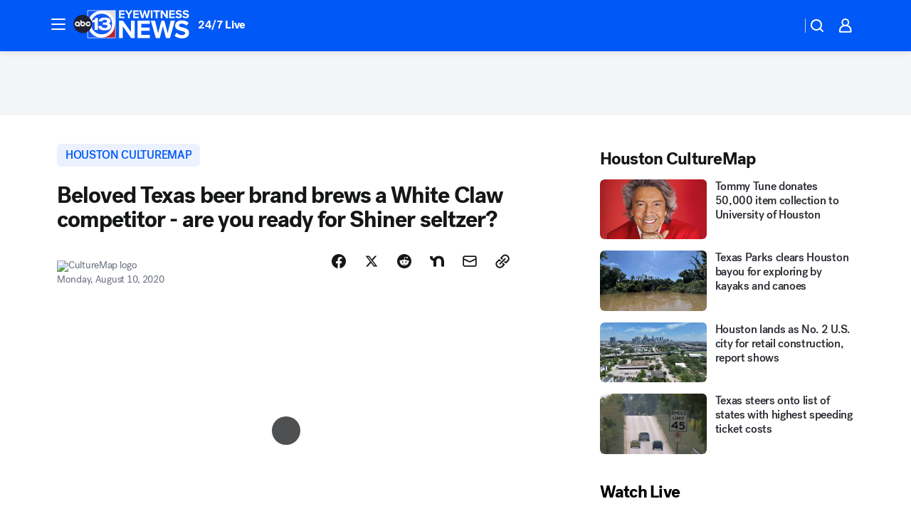

--- FILE ---
content_type: text/html; charset=utf-8
request_url: https://abc13.com/post/beloved-texas-beer-brand-brews-a-white-claw-competitor/6362991/?userab=abcn_du_cat_topic_feature_holdout-474*variant_b_redesign-1939%2Cabcn_popular_reads_exp-497*variant_b_7days_filter-2077%2Cabcn_ad_cadence-481*control-a-1962%2Cabcn_news_for_you_exp-496*variant_a_control-2074%2Cotv_web_content_rec-445*variant_b_less_popular_bias-1850
body_size: 75525
content:

        <!DOCTYPE html>
        <html lang="en" lang="en">
            <head>
                <!-- ABCOTV | 319647d58c8d | 6461 | 672c08e1e439ffd1505b2db4bea08b9a6439c85c | abc13.com | Sun, 25 Jan 2026 02:38:34 GMT -->
                <meta charSet="utf-8" />
                <meta name="viewport" content="initial-scale=1.0, maximum-scale=3.0, user-scalable=yes" />
                <meta http-equiv="x-ua-compatible" content="IE=edge,chrome=1" />
                <meta property="og:locale" content="en_US" />
                <link href="https://cdn.abcotvs.net/abcotv" rel="preconnect" crossorigin />
                
                <link data-react-helmet="true" rel="alternate" hreflang="en" href="https://abc13.com/post/beloved-texas-beer-brand-brews-a-white-claw-competitor/6362991/"/><link data-react-helmet="true" rel="shortcut icon" href="https://cdn.abcotvs.net/abcotv/assets/news/ktrk/images/logos/favicon.ico"/><link data-react-helmet="true" rel="manifest" href="/manifest.json"/><link data-react-helmet="true" rel="alternate" href="//abc13.com/feed/" title="ABC13 Houston RSS" type="application/rss+xml"/><link data-react-helmet="true" rel="alternate" href="android-app://com.abclocal.ktrk.news/http/abc13.com/story/6362991"/><link data-react-helmet="true" rel="canonical" href="https://abc13.com/post/beloved-texas-beer-brand-brews-a-white-claw-competitor/6362991/"/><link data-react-helmet="true" rel="amphtml" href="https://abc13.com/amp/post/beloved-texas-beer-brand-brews-a-white-claw-competitor/6362991/"/><link data-react-helmet="true" href="//assets-cdn.abcotvs.net/abcotv/672c08e1e439-release-01-21-2026.8/client/abcotv/css/fusion-ff03edb4.css" rel="stylesheet"/><link data-react-helmet="true" href="//assets-cdn.abcotvs.net/abcotv/672c08e1e439-release-01-21-2026.8/client/abcotv/css/7987-3f6c1b98.css" rel="stylesheet"/><link data-react-helmet="true" href="//assets-cdn.abcotvs.net/abcotv/672c08e1e439-release-01-21-2026.8/client/abcotv/css/abcotv-fecb128a.css" rel="stylesheet"/><link data-react-helmet="true" href="//assets-cdn.abcotvs.net/abcotv/672c08e1e439-release-01-21-2026.8/client/abcotv/css/4037-607b0835.css" rel="stylesheet"/><link data-react-helmet="true" href="//assets-cdn.abcotvs.net/abcotv/672c08e1e439-release-01-21-2026.8/client/abcotv/css/1058-c22ddca8.css" rel="stylesheet"/><link data-react-helmet="true" href="//assets-cdn.abcotvs.net/abcotv/672c08e1e439-release-01-21-2026.8/client/abcotv/css/prism-story-104d8b6f.css" rel="stylesheet"/>
                <script>
                    window.__dataLayer = {"helpersEnabled":true,"page":{},"pzn":{},"site":{"device":"desktop","portal":"news"},"visitor":{}},
                        consentToken = window.localStorage.getItem('consentToken');

                    if (consentToken) {
                        console.log('consentToken', JSON.parse(consentToken))
                        window.__dataLayer.visitor = { consent : JSON.parse(consentToken) }; 
                    }
                </script>
                <script src="https://dcf.espn.com/TWDC-DTCI/prod/Bootstrap.js"></script>
                <link rel="preload" as="font" href="https://s.abcnews.com/assets/dtci/fonts/post-grotesk/PostGrotesk-Book.woff2" crossorigin>
<link rel="preload" as="font" href="https://s.abcnews.com/assets/dtci/fonts/post-grotesk/PostGrotesk-Bold.woff2" crossorigin>
<link rel="preload" as="font" href="https://s.abcnews.com/assets/dtci/fonts/post-grotesk/PostGrotesk-Medium.woff2" crossorigin>
<link rel="preload" as="font" href="https://s.abcnews.com/assets/dtci/fonts/klim/tiempos/TiemposText-Regular.woff2" crossorigin>
                <script src="//assets-cdn.abcotvs.net/abcotv/672c08e1e439-release-01-21-2026.8/client/abcotv/runtime-3c56a18c.js" defer></script><script src="//assets-cdn.abcotvs.net/abcotv/672c08e1e439-release-01-21-2026.8/client/abcotv/7987-0da20d09.js" defer></script><script src="//assets-cdn.abcotvs.net/abcotv/672c08e1e439-release-01-21-2026.8/client/abcotv/507-c7ed365d.js" defer></script><script src="//assets-cdn.abcotvs.net/abcotv/672c08e1e439-release-01-21-2026.8/client/abcotv/502-c12b28bb.js" defer></script><script src="//assets-cdn.abcotvs.net/abcotv/672c08e1e439-release-01-21-2026.8/client/abcotv/2561-2bebf93f.js" defer></script><script src="//assets-cdn.abcotvs.net/abcotv/672c08e1e439-release-01-21-2026.8/client/abcotv/8494-c13544f0.js" defer></script><script src="//assets-cdn.abcotvs.net/abcotv/672c08e1e439-release-01-21-2026.8/client/abcotv/4037-0a28bbfa.js" defer></script><script src="//assets-cdn.abcotvs.net/abcotv/672c08e1e439-release-01-21-2026.8/client/abcotv/8317-87b2f9ed.js" defer></script><script src="//assets-cdn.abcotvs.net/abcotv/672c08e1e439-release-01-21-2026.8/client/abcotv/1361-6dff86b9.js" defer></script><script src="//assets-cdn.abcotvs.net/abcotv/672c08e1e439-release-01-21-2026.8/client/abcotv/8115-0ce0b856.js" defer></script><script src="//assets-cdn.abcotvs.net/abcotv/672c08e1e439-release-01-21-2026.8/client/abcotv/9156-a35e6727.js" defer></script><script src="//assets-cdn.abcotvs.net/abcotv/672c08e1e439-release-01-21-2026.8/client/abcotv/1837-08f5fc38.js" defer></script><script src="//assets-cdn.abcotvs.net/abcotv/672c08e1e439-release-01-21-2026.8/client/abcotv/3167-3be5aec3.js" defer></script><script src="//assets-cdn.abcotvs.net/abcotv/672c08e1e439-release-01-21-2026.8/client/abcotv/8561-ef2ea49e.js" defer></script><script src="//assets-cdn.abcotvs.net/abcotv/672c08e1e439-release-01-21-2026.8/client/abcotv/1058-42fc71e2.js" defer></script>
                <link rel="prefetch" href="//assets-cdn.abcotvs.net/abcotv/672c08e1e439-release-01-21-2026.8/client/abcotv/_manifest.js" as="script" /><link rel="prefetch" href="//assets-cdn.abcotvs.net/abcotv/672c08e1e439-release-01-21-2026.8/client/abcotv/abcotv-ce2739af.js" as="script" />
<link rel="prefetch" href="//assets-cdn.abcotvs.net/abcotv/672c08e1e439-release-01-21-2026.8/client/abcotv/prism-story-1615e687.js" as="script" />
                <title data-react-helmet="true">Shiner beer unveils White Claw competitor called Shiner Straight Shooter - ABC13 Houston</title>
                <meta data-react-helmet="true" name="description" content="Add Shiner to the list of beloved Texas brands seeking some of the sweet White Claw cash. The Spoetzl Brewery announced this week that it will soon debut Shiner Straight Shooter, a &quot;craft brewed&quot; hard seltzer."/><meta data-react-helmet="true" name="keywords" content="shiner, seltzer, beer, white claw, texas, texas beers, when is shiner selzter coming out, white claw flavors, what are white claw flavors, what is white claw made of, shiner beer texas, where is shiner made in, 6362991"/><meta data-react-helmet="true" name="tags" content="Houston-CultureMap,beer,fyi-drinks,alcohol,texas-news,consumer,American-food,foodie,Houston"/><meta data-react-helmet="true" name="apple-itunes-app" content="app-id=407345290, affiliate-data=ct=ktrk-smart-banner&amp;pt=302756, app-argument=https://abc13.com/story/6362991"/><meta data-react-helmet="true" property="fb:app_id" content="1452463148319056"/><meta data-react-helmet="true" property="fb:pages" content="42354254341"/><meta data-react-helmet="true" property="og:site_name" content="ABC13 Houston"/><meta data-react-helmet="true" property="og:url" content="https://abc13.com/post/beloved-texas-beer-brand-brews-a-white-claw-competitor/6362991/"/><meta data-react-helmet="true" property="og:title" content="Beloved Texas beer brand brews a White Claw competitor - are you ready for Shiner seltzer?"/><meta data-react-helmet="true" property="og:description" content="Available in the flavors Wild Cherry, Lemonade, Mango and Grapefruit &amp; Lime, the drink has zero carbs and 90 calories per can."/><meta data-react-helmet="true" property="og:image" content="https://cdn.abcotvs.com/dip/images/6363676_081020-ktrk-shiner-img.jpg?w=1600"/><meta data-react-helmet="true" property="og:type" content="article"/><meta data-react-helmet="true" name="twitter:site" content="@ABC13Houston"/><meta data-react-helmet="true" name="twitter:creator" content="@ABC13Houston"/><meta data-react-helmet="true" name="twitter:url" content="https://abc13.com/post/beloved-texas-beer-brand-brews-a-white-claw-competitor/6362991/"/><meta data-react-helmet="true" name="twitter:title" content="Beloved Texas beer brand brews a White Claw competitor - are you ready for Shiner seltzer?"/><meta data-react-helmet="true" name="twitter:description" content="Available in the flavors Wild Cherry, Lemonade, Mango and Grapefruit &amp; Lime, the drink has zero carbs and 90 calories per can."/><meta data-react-helmet="true" name="twitter:card" content="summary_large_image"/><meta data-react-helmet="true" name="twitter:image" content="https://cdn.abcotvs.com/dip/images/6363676_081020-ktrk-shiner-img.jpg?w=1600"/><meta data-react-helmet="true" name="twitter:app:name:iphone" content="ktrk"/><meta data-react-helmet="true" name="twitter:app:id:iphone" content="407345290"/><meta data-react-helmet="true" name="twitter:app:name:googleplay" content="ktrk"/><meta data-react-helmet="true" name="twitter:app:id:googleplay" content="com.abclocal.ktrk.news"/><meta data-react-helmet="true" property="article:published_time" content="2020-08-10T13:29:50Z"/><meta data-react-helmet="true" property="article:modified_time" content="2020-08-10T13:18:13Z"/><meta data-react-helmet="true" property="article:section" content="food"/><meta data-react-helmet="true" name="title" content="Beloved Texas beer brand brews a White Claw competitor - are you ready for Shiner seltzer?"/><meta data-react-helmet="true" name="medium" content="website"/><meta data-react-helmet="true" name="robots" content="max-image-preview:large"/>
                <script data-react-helmet="true" src="https://scripts.webcontentassessor.com/scripts/48a4bb7cf2174b52e28001c76822d47ab03002b89ea6e91ca33795db7b821ad6"></script><script data-react-helmet="true" type="application/ld+json">{"@context":"http://schema.org/","@type":"NewsArticle","mainEntityOfPage":{"@id":"https://abc13.com/post/beloved-texas-beer-brand-brews-a-white-claw-competitor/6362991/","@type":"WebPage"},"about":[{"name":" Houston CultureMap","@type":"Thing"}],"author":[{"name":"","@type":"Person"}],"dateline":"HOUSTON, Texas","dateModified":"2020-08-10T13:18:13.000Z","datePublished":"2020-08-10T13:18:13.000Z","headline":"Beloved Texas beer brand brews a White Claw competitor - are you ready for Shiner seltzer?","mentions":[{"name":" FOOD & DRINK","@type":"Thing"},{"name":" HOUSTON","@type":"Thing"},{"name":" HOUSTON CULTUREMAP","@type":"Thing"},{"name":" BEER","@type":"Thing"},{"name":" FYI DRINKS","@type":"Thing"},{"name":" ALCOHOL","@type":"Thing"},{"name":" TEXAS NEWS","@type":"Thing"},{"name":" CONSUMER","@type":"Thing"},{"name":" AMERICAN FOOD","@type":"Thing"},{"name":" FOODIE","@type":"Thing"}],"publisher":{"name":"","logo":{"url":"","width":0,"height":0,"@type":"ImageObject"},"@type":"Organization"}}</script>
                
                <script data-rum-type="legacy" data-rum-pct="100">(() => {function gc(n){n=document.cookie.match("(^|;) ?"+n+"=([^;]*)(;|$)");return n?n[2]:null}function sc(n){document.cookie=n}function smpl(n){n/=100;return!!n&&Math.random()<=n}var _nr=!1,_nrCookie=gc("_nr");null!==_nrCookie?"1"===_nrCookie&&(_nr=!0):smpl(100)?(_nr=!0,sc("_nr=1; path=/")):(_nr=!1,sc("_nr=0; path=/"));_nr && (() => {;window.NREUM||(NREUM={});NREUM.init={distributed_tracing:{enabled:true},privacy:{cookies_enabled:true},ajax:{deny_list:["bam.nr-data.net"]}};;NREUM.info = {"beacon":"bam.nr-data.net","errorBeacon":"bam.nr-data.net","sa":1,"licenseKey":"5985ced6ff","applicationID":"367459870"};__nr_require=function(t,e,n){function r(n){if(!e[n]){var o=e[n]={exports:{}};t[n][0].call(o.exports,function(e){var o=t[n][1][e];return r(o||e)},o,o.exports)}return e[n].exports}if("function"==typeof __nr_require)return __nr_require;for(var o=0;o<n.length;o++)r(n[o]);return r}({1:[function(t,e,n){function r(t){try{s.console&&console.log(t)}catch(e){}}var o,i=t("ee"),a=t(31),s={};try{o=localStorage.getItem("__nr_flags").split(","),console&&"function"==typeof console.log&&(s.console=!0,o.indexOf("dev")!==-1&&(s.dev=!0),o.indexOf("nr_dev")!==-1&&(s.nrDev=!0))}catch(c){}s.nrDev&&i.on("internal-error",function(t){r(t.stack)}),s.dev&&i.on("fn-err",function(t,e,n){r(n.stack)}),s.dev&&(r("NR AGENT IN DEVELOPMENT MODE"),r("flags: "+a(s,function(t,e){return t}).join(", ")))},{}],2:[function(t,e,n){function r(t,e,n,r,s){try{l?l-=1:o(s||new UncaughtException(t,e,n),!0)}catch(f){try{i("ierr",[f,c.now(),!0])}catch(d){}}return"function"==typeof u&&u.apply(this,a(arguments))}function UncaughtException(t,e,n){this.message=t||"Uncaught error with no additional information",this.sourceURL=e,this.line=n}function o(t,e){var n=e?null:c.now();i("err",[t,n])}var i=t("handle"),a=t(32),s=t("ee"),c=t("loader"),f=t("gos"),u=window.onerror,d=!1,p="nr@seenError";if(!c.disabled){var l=0;c.features.err=!0,t(1),window.onerror=r;try{throw new Error}catch(h){"stack"in h&&(t(14),t(13),"addEventListener"in window&&t(7),c.xhrWrappable&&t(15),d=!0)}s.on("fn-start",function(t,e,n){d&&(l+=1)}),s.on("fn-err",function(t,e,n){d&&!n[p]&&(f(n,p,function(){return!0}),this.thrown=!0,o(n))}),s.on("fn-end",function(){d&&!this.thrown&&l>0&&(l-=1)}),s.on("internal-error",function(t){i("ierr",[t,c.now(),!0])})}},{}],3:[function(t,e,n){var r=t("loader");r.disabled||(r.features.ins=!0)},{}],4:[function(t,e,n){function r(){U++,L=g.hash,this[u]=y.now()}function o(){U--,g.hash!==L&&i(0,!0);var t=y.now();this[h]=~~this[h]+t-this[u],this[d]=t}function i(t,e){E.emit("newURL",[""+g,e])}function a(t,e){t.on(e,function(){this[e]=y.now()})}var s="-start",c="-end",f="-body",u="fn"+s,d="fn"+c,p="cb"+s,l="cb"+c,h="jsTime",m="fetch",v="addEventListener",w=window,g=w.location,y=t("loader");if(w[v]&&y.xhrWrappable&&!y.disabled){var x=t(11),b=t(12),E=t(9),R=t(7),O=t(14),T=t(8),S=t(15),P=t(10),M=t("ee"),C=M.get("tracer"),N=t(23);t(17),y.features.spa=!0;var L,U=0;M.on(u,r),b.on(p,r),P.on(p,r),M.on(d,o),b.on(l,o),P.on(l,o),M.buffer([u,d,"xhr-resolved"]),R.buffer([u]),O.buffer(["setTimeout"+c,"clearTimeout"+s,u]),S.buffer([u,"new-xhr","send-xhr"+s]),T.buffer([m+s,m+"-done",m+f+s,m+f+c]),E.buffer(["newURL"]),x.buffer([u]),b.buffer(["propagate",p,l,"executor-err","resolve"+s]),C.buffer([u,"no-"+u]),P.buffer(["new-jsonp","cb-start","jsonp-error","jsonp-end"]),a(T,m+s),a(T,m+"-done"),a(P,"new-jsonp"),a(P,"jsonp-end"),a(P,"cb-start"),E.on("pushState-end",i),E.on("replaceState-end",i),w[v]("hashchange",i,N(!0)),w[v]("load",i,N(!0)),w[v]("popstate",function(){i(0,U>1)},N(!0))}},{}],5:[function(t,e,n){function r(){var t=new PerformanceObserver(function(t,e){var n=t.getEntries();s(v,[n])});try{t.observe({entryTypes:["resource"]})}catch(e){}}function o(t){if(s(v,[window.performance.getEntriesByType(w)]),window.performance["c"+p])try{window.performance[h](m,o,!1)}catch(t){}else try{window.performance[h]("webkit"+m,o,!1)}catch(t){}}function i(t){}if(window.performance&&window.performance.timing&&window.performance.getEntriesByType){var a=t("ee"),s=t("handle"),c=t(14),f=t(13),u=t(6),d=t(23),p="learResourceTimings",l="addEventListener",h="removeEventListener",m="resourcetimingbufferfull",v="bstResource",w="resource",g="-start",y="-end",x="fn"+g,b="fn"+y,E="bstTimer",R="pushState",O=t("loader");if(!O.disabled){O.features.stn=!0,t(9),"addEventListener"in window&&t(7);var T=NREUM.o.EV;a.on(x,function(t,e){var n=t[0];n instanceof T&&(this.bstStart=O.now())}),a.on(b,function(t,e){var n=t[0];n instanceof T&&s("bst",[n,e,this.bstStart,O.now()])}),c.on(x,function(t,e,n){this.bstStart=O.now(),this.bstType=n}),c.on(b,function(t,e){s(E,[e,this.bstStart,O.now(),this.bstType])}),f.on(x,function(){this.bstStart=O.now()}),f.on(b,function(t,e){s(E,[e,this.bstStart,O.now(),"requestAnimationFrame"])}),a.on(R+g,function(t){this.time=O.now(),this.startPath=location.pathname+location.hash}),a.on(R+y,function(t){s("bstHist",[location.pathname+location.hash,this.startPath,this.time])}),u()?(s(v,[window.performance.getEntriesByType("resource")]),r()):l in window.performance&&(window.performance["c"+p]?window.performance[l](m,o,d(!1)):window.performance[l]("webkit"+m,o,d(!1))),document[l]("scroll",i,d(!1)),document[l]("keypress",i,d(!1)),document[l]("click",i,d(!1))}}},{}],6:[function(t,e,n){e.exports=function(){return"PerformanceObserver"in window&&"function"==typeof window.PerformanceObserver}},{}],7:[function(t,e,n){function r(t){for(var e=t;e&&!e.hasOwnProperty(u);)e=Object.getPrototypeOf(e);e&&o(e)}function o(t){s.inPlace(t,[u,d],"-",i)}function i(t,e){return t[1]}var a=t("ee").get("events"),s=t("wrap-function")(a,!0),c=t("gos"),f=XMLHttpRequest,u="addEventListener",d="removeEventListener";e.exports=a,"getPrototypeOf"in Object?(r(document),r(window),r(f.prototype)):f.prototype.hasOwnProperty(u)&&(o(window),o(f.prototype)),a.on(u+"-start",function(t,e){var n=t[1];if(null!==n&&("function"==typeof n||"object"==typeof n)){var r=c(n,"nr@wrapped",function(){function t(){if("function"==typeof n.handleEvent)return n.handleEvent.apply(n,arguments)}var e={object:t,"function":n}[typeof n];return e?s(e,"fn-",null,e.name||"anonymous"):n});this.wrapped=t[1]=r}}),a.on(d+"-start",function(t){t[1]=this.wrapped||t[1]})},{}],8:[function(t,e,n){function r(t,e,n){var r=t[e];"function"==typeof r&&(t[e]=function(){var t=i(arguments),e={};o.emit(n+"before-start",[t],e);var a;e[m]&&e[m].dt&&(a=e[m].dt);var s=r.apply(this,t);return o.emit(n+"start",[t,a],s),s.then(function(t){return o.emit(n+"end",[null,t],s),t},function(t){throw o.emit(n+"end",[t],s),t})})}var o=t("ee").get("fetch"),i=t(32),a=t(31);e.exports=o;var s=window,c="fetch-",f=c+"body-",u=["arrayBuffer","blob","json","text","formData"],d=s.Request,p=s.Response,l=s.fetch,h="prototype",m="nr@context";d&&p&&l&&(a(u,function(t,e){r(d[h],e,f),r(p[h],e,f)}),r(s,"fetch",c),o.on(c+"end",function(t,e){var n=this;if(e){var r=e.headers.get("content-length");null!==r&&(n.rxSize=r),o.emit(c+"done",[null,e],n)}else o.emit(c+"done",[t],n)}))},{}],9:[function(t,e,n){var r=t("ee").get("history"),o=t("wrap-function")(r);e.exports=r;var i=window.history&&window.history.constructor&&window.history.constructor.prototype,a=window.history;i&&i.pushState&&i.replaceState&&(a=i),o.inPlace(a,["pushState","replaceState"],"-")},{}],10:[function(t,e,n){function r(t){function e(){f.emit("jsonp-end",[],l),t.removeEventListener("load",e,c(!1)),t.removeEventListener("error",n,c(!1))}function n(){f.emit("jsonp-error",[],l),f.emit("jsonp-end",[],l),t.removeEventListener("load",e,c(!1)),t.removeEventListener("error",n,c(!1))}var r=t&&"string"==typeof t.nodeName&&"script"===t.nodeName.toLowerCase();if(r){var o="function"==typeof t.addEventListener;if(o){var a=i(t.src);if(a){var d=s(a),p="function"==typeof d.parent[d.key];if(p){var l={};u.inPlace(d.parent,[d.key],"cb-",l),t.addEventListener("load",e,c(!1)),t.addEventListener("error",n,c(!1)),f.emit("new-jsonp",[t.src],l)}}}}}function o(){return"addEventListener"in window}function i(t){var e=t.match(d);return e?e[1]:null}function a(t,e){var n=t.match(l),r=n[1],o=n[3];return o?a(o,e[r]):e[r]}function s(t){var e=t.match(p);return e&&e.length>=3?{key:e[2],parent:a(e[1],window)}:{key:t,parent:window}}var c=t(23),f=t("ee").get("jsonp"),u=t("wrap-function")(f);if(e.exports=f,o()){var d=/[?&](?:callback|cb)=([^&#]+)/,p=/(.*).([^.]+)/,l=/^(w+)(.|$)(.*)$/,h=["appendChild","insertBefore","replaceChild"];Node&&Node.prototype&&Node.prototype.appendChild?u.inPlace(Node.prototype,h,"dom-"):(u.inPlace(HTMLElement.prototype,h,"dom-"),u.inPlace(HTMLHeadElement.prototype,h,"dom-"),u.inPlace(HTMLBodyElement.prototype,h,"dom-")),f.on("dom-start",function(t){r(t[0])})}},{}],11:[function(t,e,n){var r=t("ee").get("mutation"),o=t("wrap-function")(r),i=NREUM.o.MO;e.exports=r,i&&(window.MutationObserver=function(t){return this instanceof i?new i(o(t,"fn-")):i.apply(this,arguments)},MutationObserver.prototype=i.prototype)},{}],12:[function(t,e,n){function r(t){var e=i.context(),n=s(t,"executor-",e,null,!1),r=new f(n);return i.context(r).getCtx=function(){return e},r}var o=t("wrap-function"),i=t("ee").get("promise"),a=t("ee").getOrSetContext,s=o(i),c=t(31),f=NREUM.o.PR;e.exports=i,f&&(window.Promise=r,["all","race"].forEach(function(t){var e=f[t];f[t]=function(n){function r(t){return function(){i.emit("propagate",[null,!o],a,!1,!1),o=o||!t}}var o=!1;c(n,function(e,n){Promise.resolve(n).then(r("all"===t),r(!1))});var a=e.apply(f,arguments),s=f.resolve(a);return s}}),["resolve","reject"].forEach(function(t){var e=f[t];f[t]=function(t){var n=e.apply(f,arguments);return t!==n&&i.emit("propagate",[t,!0],n,!1,!1),n}}),f.prototype["catch"]=function(t){return this.then(null,t)},f.prototype=Object.create(f.prototype,{constructor:{value:r}}),c(Object.getOwnPropertyNames(f),function(t,e){try{r[e]=f[e]}catch(n){}}),o.wrapInPlace(f.prototype,"then",function(t){return function(){var e=this,n=o.argsToArray.apply(this,arguments),r=a(e);r.promise=e,n[0]=s(n[0],"cb-",r,null,!1),n[1]=s(n[1],"cb-",r,null,!1);var c=t.apply(this,n);return r.nextPromise=c,i.emit("propagate",[e,!0],c,!1,!1),c}}),i.on("executor-start",function(t){t[0]=s(t[0],"resolve-",this,null,!1),t[1]=s(t[1],"resolve-",this,null,!1)}),i.on("executor-err",function(t,e,n){t[1](n)}),i.on("cb-end",function(t,e,n){i.emit("propagate",[n,!0],this.nextPromise,!1,!1)}),i.on("propagate",function(t,e,n){this.getCtx&&!e||(this.getCtx=function(){if(t instanceof Promise)var e=i.context(t);return e&&e.getCtx?e.getCtx():this})}),r.toString=function(){return""+f})},{}],13:[function(t,e,n){var r=t("ee").get("raf"),o=t("wrap-function")(r),i="equestAnimationFrame";e.exports=r,o.inPlace(window,["r"+i,"mozR"+i,"webkitR"+i,"msR"+i],"raf-"),r.on("raf-start",function(t){t[0]=o(t[0],"fn-")})},{}],14:[function(t,e,n){function r(t,e,n){t[0]=a(t[0],"fn-",null,n)}function o(t,e,n){this.method=n,this.timerDuration=isNaN(t[1])?0:+t[1],t[0]=a(t[0],"fn-",this,n)}var i=t("ee").get("timer"),a=t("wrap-function")(i),s="setTimeout",c="setInterval",f="clearTimeout",u="-start",d="-";e.exports=i,a.inPlace(window,[s,"setImmediate"],s+d),a.inPlace(window,[c],c+d),a.inPlace(window,[f,"clearImmediate"],f+d),i.on(c+u,r),i.on(s+u,o)},{}],15:[function(t,e,n){function r(t,e){d.inPlace(e,["onreadystatechange"],"fn-",s)}function o(){var t=this,e=u.context(t);t.readyState>3&&!e.resolved&&(e.resolved=!0,u.emit("xhr-resolved",[],t)),d.inPlace(t,y,"fn-",s)}function i(t){x.push(t),m&&(E?E.then(a):w?w(a):(R=-R,O.data=R))}function a(){for(var t=0;t<x.length;t++)r([],x[t]);x.length&&(x=[])}function s(t,e){return e}function c(t,e){for(var n in t)e[n]=t[n];return e}t(7);var f=t("ee"),u=f.get("xhr"),d=t("wrap-function")(u),p=t(23),l=NREUM.o,h=l.XHR,m=l.MO,v=l.PR,w=l.SI,g="readystatechange",y=["onload","onerror","onabort","onloadstart","onloadend","onprogress","ontimeout"],x=[];e.exports=u;var b=window.XMLHttpRequest=function(t){var e=new h(t);try{u.emit("new-xhr",[e],e),e.addEventListener(g,o,p(!1))}catch(n){try{u.emit("internal-error",[n])}catch(r){}}return e};if(c(h,b),b.prototype=h.prototype,d.inPlace(b.prototype,["open","send"],"-xhr-",s),u.on("send-xhr-start",function(t,e){r(t,e),i(e)}),u.on("open-xhr-start",r),m){var E=v&&v.resolve();if(!w&&!v){var R=1,O=document.createTextNode(R);new m(a).observe(O,{characterData:!0})}}else f.on("fn-end",function(t){t[0]&&t[0].type===g||a()})},{}],16:[function(t,e,n){function r(t){if(!s(t))return null;var e=window.NREUM;if(!e.loader_config)return null;var n=(e.loader_config.accountID||"").toString()||null,r=(e.loader_config.agentID||"").toString()||null,f=(e.loader_config.trustKey||"").toString()||null;if(!n||!r)return null;var h=l.generateSpanId(),m=l.generateTraceId(),v=Date.now(),w={spanId:h,traceId:m,timestamp:v};return(t.sameOrigin||c(t)&&p())&&(w.traceContextParentHeader=o(h,m),w.traceContextStateHeader=i(h,v,n,r,f)),(t.sameOrigin&&!u()||!t.sameOrigin&&c(t)&&d())&&(w.newrelicHeader=a(h,m,v,n,r,f)),w}function o(t,e){return"00-"+e+"-"+t+"-01"}function i(t,e,n,r,o){var i=0,a="",s=1,c="",f="";return o+"@nr="+i+"-"+s+"-"+n+"-"+r+"-"+t+"-"+a+"-"+c+"-"+f+"-"+e}function a(t,e,n,r,o,i){var a="btoa"in window&&"function"==typeof window.btoa;if(!a)return null;var s={v:[0,1],d:{ty:"Browser",ac:r,ap:o,id:t,tr:e,ti:n}};return i&&r!==i&&(s.d.tk=i),btoa(JSON.stringify(s))}function s(t){return f()&&c(t)}function c(t){var e=!1,n={};if("init"in NREUM&&"distributed_tracing"in NREUM.init&&(n=NREUM.init.distributed_tracing),t.sameOrigin)e=!0;else if(n.allowed_origins instanceof Array)for(var r=0;r<n.allowed_origins.length;r++){var o=h(n.allowed_origins[r]);if(t.hostname===o.hostname&&t.protocol===o.protocol&&t.port===o.port){e=!0;break}}return e}function f(){return"init"in NREUM&&"distributed_tracing"in NREUM.init&&!!NREUM.init.distributed_tracing.enabled}function u(){return"init"in NREUM&&"distributed_tracing"in NREUM.init&&!!NREUM.init.distributed_tracing.exclude_newrelic_header}function d(){return"init"in NREUM&&"distributed_tracing"in NREUM.init&&NREUM.init.distributed_tracing.cors_use_newrelic_header!==!1}function p(){return"init"in NREUM&&"distributed_tracing"in NREUM.init&&!!NREUM.init.distributed_tracing.cors_use_tracecontext_headers}var l=t(28),h=t(18);e.exports={generateTracePayload:r,shouldGenerateTrace:s}},{}],17:[function(t,e,n){function r(t){var e=this.params,n=this.metrics;if(!this.ended){this.ended=!0;for(var r=0;r<p;r++)t.removeEventListener(d[r],this.listener,!1);return e.protocol&&"data"===e.protocol?void g("Ajax/DataUrl/Excluded"):void(e.aborted||(n.duration=a.now()-this.startTime,this.loadCaptureCalled||4!==t.readyState?null==e.status&&(e.status=0):i(this,t),n.cbTime=this.cbTime,s("xhr",[e,n,this.startTime,this.endTime,"xhr"],this)))}}function o(t,e){var n=c(e),r=t.params;r.hostname=n.hostname,r.port=n.port,r.protocol=n.protocol,r.host=n.hostname+":"+n.port,r.pathname=n.pathname,t.parsedOrigin=n,t.sameOrigin=n.sameOrigin}function i(t,e){t.params.status=e.status;var n=v(e,t.lastSize);if(n&&(t.metrics.rxSize=n),t.sameOrigin){var r=e.getResponseHeader("X-NewRelic-App-Data");r&&(t.params.cat=r.split(", ").pop())}t.loadCaptureCalled=!0}var a=t("loader");if(a.xhrWrappable&&!a.disabled){var s=t("handle"),c=t(18),f=t(16).generateTracePayload,u=t("ee"),d=["load","error","abort","timeout"],p=d.length,l=t("id"),h=t(24),m=t(22),v=t(19),w=t(23),g=t(25).recordSupportability,y=NREUM.o.REQ,x=window.XMLHttpRequest;a.features.xhr=!0,t(15),t(8),u.on("new-xhr",function(t){var e=this;e.totalCbs=0,e.called=0,e.cbTime=0,e.end=r,e.ended=!1,e.xhrGuids={},e.lastSize=null,e.loadCaptureCalled=!1,e.params=this.params||{},e.metrics=this.metrics||{},t.addEventListener("load",function(n){i(e,t)},w(!1)),h&&(h>34||h<10)||t.addEventListener("progress",function(t){e.lastSize=t.loaded},w(!1))}),u.on("open-xhr-start",function(t){this.params={method:t[0]},o(this,t[1]),this.metrics={}}),u.on("open-xhr-end",function(t,e){"loader_config"in NREUM&&"xpid"in NREUM.loader_config&&this.sameOrigin&&e.setRequestHeader("X-NewRelic-ID",NREUM.loader_config.xpid);var n=f(this.parsedOrigin);if(n){var r=!1;n.newrelicHeader&&(e.setRequestHeader("newrelic",n.newrelicHeader),r=!0),n.traceContextParentHeader&&(e.setRequestHeader("traceparent",n.traceContextParentHeader),n.traceContextStateHeader&&e.setRequestHeader("tracestate",n.traceContextStateHeader),r=!0),r&&(this.dt=n)}}),u.on("send-xhr-start",function(t,e){var n=this.metrics,r=t[0],o=this;if(n&&r){var i=m(r);i&&(n.txSize=i)}this.startTime=a.now(),this.listener=function(t){try{"abort"!==t.type||o.loadCaptureCalled||(o.params.aborted=!0),("load"!==t.type||o.called===o.totalCbs&&(o.onloadCalled||"function"!=typeof e.onload))&&o.end(e)}catch(n){try{u.emit("internal-error",[n])}catch(r){}}};for(var s=0;s<p;s++)e.addEventListener(d[s],this.listener,w(!1))}),u.on("xhr-cb-time",function(t,e,n){this.cbTime+=t,e?this.onloadCalled=!0:this.called+=1,this.called!==this.totalCbs||!this.onloadCalled&&"function"==typeof n.onload||this.end(n)}),u.on("xhr-load-added",function(t,e){var n=""+l(t)+!!e;this.xhrGuids&&!this.xhrGuids[n]&&(this.xhrGuids[n]=!0,this.totalCbs+=1)}),u.on("xhr-load-removed",function(t,e){var n=""+l(t)+!!e;this.xhrGuids&&this.xhrGuids[n]&&(delete this.xhrGuids[n],this.totalCbs-=1)}),u.on("xhr-resolved",function(){this.endTime=a.now()}),u.on("addEventListener-end",function(t,e){e instanceof x&&"load"===t[0]&&u.emit("xhr-load-added",[t[1],t[2]],e)}),u.on("removeEventListener-end",function(t,e){e instanceof x&&"load"===t[0]&&u.emit("xhr-load-removed",[t[1],t[2]],e)}),u.on("fn-start",function(t,e,n){e instanceof x&&("onload"===n&&(this.onload=!0),("load"===(t[0]&&t[0].type)||this.onload)&&(this.xhrCbStart=a.now()))}),u.on("fn-end",function(t,e){this.xhrCbStart&&u.emit("xhr-cb-time",[a.now()-this.xhrCbStart,this.onload,e],e)}),u.on("fetch-before-start",function(t){function e(t,e){var n=!1;return e.newrelicHeader&&(t.set("newrelic",e.newrelicHeader),n=!0),e.traceContextParentHeader&&(t.set("traceparent",e.traceContextParentHeader),e.traceContextStateHeader&&t.set("tracestate",e.traceContextStateHeader),n=!0),n}var n,r=t[1]||{};"string"==typeof t[0]?n=t[0]:t[0]&&t[0].url?n=t[0].url:window.URL&&t[0]&&t[0]instanceof URL&&(n=t[0].href),n&&(this.parsedOrigin=c(n),this.sameOrigin=this.parsedOrigin.sameOrigin);var o=f(this.parsedOrigin);if(o&&(o.newrelicHeader||o.traceContextParentHeader))if("string"==typeof t[0]||window.URL&&t[0]&&t[0]instanceof URL){var i={};for(var a in r)i[a]=r[a];i.headers=new Headers(r.headers||{}),e(i.headers,o)&&(this.dt=o),t.length>1?t[1]=i:t.push(i)}else t[0]&&t[0].headers&&e(t[0].headers,o)&&(this.dt=o)}),u.on("fetch-start",function(t,e){this.params={},this.metrics={},this.startTime=a.now(),this.dt=e,t.length>=1&&(this.target=t[0]),t.length>=2&&(this.opts=t[1]);var n,r=this.opts||{},i=this.target;if("string"==typeof i?n=i:"object"==typeof i&&i instanceof y?n=i.url:window.URL&&"object"==typeof i&&i instanceof URL&&(n=i.href),o(this,n),"data"!==this.params.protocol){var s=(""+(i&&i instanceof y&&i.method||r.method||"GET")).toUpperCase();this.params.method=s,this.txSize=m(r.body)||0}}),u.on("fetch-done",function(t,e){if(this.endTime=a.now(),this.params||(this.params={}),"data"===this.params.protocol)return void g("Ajax/DataUrl/Excluded");this.params.status=e?e.status:0;var n;"string"==typeof this.rxSize&&this.rxSize.length>0&&(n=+this.rxSize);var r={txSize:this.txSize,rxSize:n,duration:a.now()-this.startTime};s("xhr",[this.params,r,this.startTime,this.endTime,"fetch"],this)})}},{}],18:[function(t,e,n){var r={};e.exports=function(t){if(t in r)return r[t];if(0===(t||"").indexOf("data:"))return{protocol:"data"};var e=document.createElement("a"),n=window.location,o={};e.href=t,o.port=e.port;var i=e.href.split("://");!o.port&&i[1]&&(o.port=i[1].split("/")[0].split("@").pop().split(":")[1]),o.port&&"0"!==o.port||(o.port="https"===i[0]?"443":"80"),o.hostname=e.hostname||n.hostname,o.pathname=e.pathname,o.protocol=i[0],"/"!==o.pathname.charAt(0)&&(o.pathname="/"+o.pathname);var a=!e.protocol||":"===e.protocol||e.protocol===n.protocol,s=e.hostname===document.domain&&e.port===n.port;return o.sameOrigin=a&&(!e.hostname||s),"/"===o.pathname&&(r[t]=o),o}},{}],19:[function(t,e,n){function r(t,e){var n=t.responseType;return"json"===n&&null!==e?e:"arraybuffer"===n||"blob"===n||"json"===n?o(t.response):"text"===n||""===n||void 0===n?o(t.responseText):void 0}var o=t(22);e.exports=r},{}],20:[function(t,e,n){function r(){}function o(t,e,n,r){return function(){return u.recordSupportability("API/"+e+"/called"),i(t+e,[f.now()].concat(s(arguments)),n?null:this,r),n?void 0:this}}var i=t("handle"),a=t(31),s=t(32),c=t("ee").get("tracer"),f=t("loader"),u=t(25),d=NREUM;"undefined"==typeof window.newrelic&&(newrelic=d);var p=["setPageViewName","setCustomAttribute","setErrorHandler","finished","addToTrace","inlineHit","addRelease"],l="api-",h=l+"ixn-";a(p,function(t,e){d[e]=o(l,e,!0,"api")}),d.addPageAction=o(l,"addPageAction",!0),d.setCurrentRouteName=o(l,"routeName",!0),e.exports=newrelic,d.interaction=function(){return(new r).get()};var m=r.prototype={createTracer:function(t,e){var n={},r=this,o="function"==typeof e;return i(h+"tracer",[f.now(),t,n],r),function(){if(c.emit((o?"":"no-")+"fn-start",[f.now(),r,o],n),o)try{return e.apply(this,arguments)}catch(t){throw c.emit("fn-err",[arguments,this,t],n),t}finally{c.emit("fn-end",[f.now()],n)}}}};a("actionText,setName,setAttribute,save,ignore,onEnd,getContext,end,get".split(","),function(t,e){m[e]=o(h,e)}),newrelic.noticeError=function(t,e){"string"==typeof t&&(t=new Error(t)),u.recordSupportability("API/noticeError/called"),i("err",[t,f.now(),!1,e])}},{}],21:[function(t,e,n){function r(t){if(NREUM.init){for(var e=NREUM.init,n=t.split("."),r=0;r<n.length-1;r++)if(e=e[n[r]],"object"!=typeof e)return;return e=e[n[n.length-1]]}}e.exports={getConfiguration:r}},{}],22:[function(t,e,n){e.exports=function(t){if("string"==typeof t&&t.length)return t.length;if("object"==typeof t){if("undefined"!=typeof ArrayBuffer&&t instanceof ArrayBuffer&&t.byteLength)return t.byteLength;if("undefined"!=typeof Blob&&t instanceof Blob&&t.size)return t.size;if(!("undefined"!=typeof FormData&&t instanceof FormData))try{return JSON.stringify(t).length}catch(e){return}}}},{}],23:[function(t,e,n){var r=!1;try{var o=Object.defineProperty({},"passive",{get:function(){r=!0}});window.addEventListener("testPassive",null,o),window.removeEventListener("testPassive",null,o)}catch(i){}e.exports=function(t){return r?{passive:!0,capture:!!t}:!!t}},{}],24:[function(t,e,n){var r=0,o=navigator.userAgent.match(/Firefox[/s](d+.d+)/);o&&(r=+o[1]),e.exports=r},{}],25:[function(t,e,n){function r(t,e){var n=[a,t,{name:t},e];return i("storeMetric",n,null,"api"),n}function o(t,e){var n=[s,t,{name:t},e];return i("storeEventMetrics",n,null,"api"),n}var i=t("handle"),a="sm",s="cm";e.exports={constants:{SUPPORTABILITY_METRIC:a,CUSTOM_METRIC:s},recordSupportability:r,recordCustom:o}},{}],26:[function(t,e,n){function r(){return s.exists&&performance.now?Math.round(performance.now()):(i=Math.max((new Date).getTime(),i))-a}function o(){return i}var i=(new Date).getTime(),a=i,s=t(33);e.exports=r,e.exports.offset=a,e.exports.getLastTimestamp=o},{}],27:[function(t,e,n){function r(t,e){var n=t.getEntries();n.forEach(function(t){"first-paint"===t.name?l("timing",["fp",Math.floor(t.startTime)]):"first-contentful-paint"===t.name&&l("timing",["fcp",Math.floor(t.startTime)])})}function o(t,e){var n=t.getEntries();if(n.length>0){var r=n[n.length-1];if(f&&f<r.startTime)return;var o=[r],i=a({});i&&o.push(i),l("lcp",o)}}function i(t){t.getEntries().forEach(function(t){t.hadRecentInput||l("cls",[t])})}function a(t){var e=navigator.connection||navigator.mozConnection||navigator.webkitConnection;if(e)return e.type&&(t["net-type"]=e.type),e.effectiveType&&(t["net-etype"]=e.effectiveType),e.rtt&&(t["net-rtt"]=e.rtt),e.downlink&&(t["net-dlink"]=e.downlink),t}function s(t){if(t instanceof w&&!y){var e=Math.round(t.timeStamp),n={type:t.type};a(n),e<=h.now()?n.fid=h.now()-e:e>h.offset&&e<=Date.now()?(e-=h.offset,n.fid=h.now()-e):e=h.now(),y=!0,l("timing",["fi",e,n])}}function c(t){"hidden"===t&&(f=h.now(),l("pageHide",[f]))}if(!("init"in NREUM&&"page_view_timing"in NREUM.init&&"enabled"in NREUM.init.page_view_timing&&NREUM.init.page_view_timing.enabled===!1)){var f,u,d,p,l=t("handle"),h=t("loader"),m=t(30),v=t(23),w=NREUM.o.EV;if("PerformanceObserver"in window&&"function"==typeof window.PerformanceObserver){u=new PerformanceObserver(r);try{u.observe({entryTypes:["paint"]})}catch(g){}d=new PerformanceObserver(o);try{d.observe({entryTypes:["largest-contentful-paint"]})}catch(g){}p=new PerformanceObserver(i);try{p.observe({type:"layout-shift",buffered:!0})}catch(g){}}if("addEventListener"in document){var y=!1,x=["click","keydown","mousedown","pointerdown","touchstart"];x.forEach(function(t){document.addEventListener(t,s,v(!1))})}m(c)}},{}],28:[function(t,e,n){function r(){function t(){return e?15&e[n++]:16*Math.random()|0}var e=null,n=0,r=window.crypto||window.msCrypto;r&&r.getRandomValues&&(e=r.getRandomValues(new Uint8Array(31)));for(var o,i="xxxxxxxx-xxxx-4xxx-yxxx-xxxxxxxxxxxx",a="",s=0;s<i.length;s++)o=i[s],"x"===o?a+=t().toString(16):"y"===o?(o=3&t()|8,a+=o.toString(16)):a+=o;return a}function o(){return a(16)}function i(){return a(32)}function a(t){function e(){return n?15&n[r++]:16*Math.random()|0}var n=null,r=0,o=window.crypto||window.msCrypto;o&&o.getRandomValues&&Uint8Array&&(n=o.getRandomValues(new Uint8Array(t)));for(var i=[],a=0;a<t;a++)i.push(e().toString(16));return i.join("")}e.exports={generateUuid:r,generateSpanId:o,generateTraceId:i}},{}],29:[function(t,e,n){function r(t,e){if(!o)return!1;if(t!==o)return!1;if(!e)return!0;if(!i)return!1;for(var n=i.split("."),r=e.split("."),a=0;a<r.length;a++)if(r[a]!==n[a])return!1;return!0}var o=null,i=null,a=/Version\/(\S+)\s+Safari/;if(navigator.userAgent){var s=navigator.userAgent,c=s.match(a);c&&s.indexOf("Chrome")===-1&&s.indexOf("Chromium")===-1&&(o="Safari",i=c[1])}e.exports={agent:o,version:i,match:r}},{}],30:[function(t,e,n){function r(t){function e(){t(s&&document[s]?document[s]:document[i]?"hidden":"visible")}"addEventListener"in document&&a&&document.addEventListener(a,e,o(!1))}var o=t(23);e.exports=r;var i,a,s;"undefined"!=typeof document.hidden?(i="hidden",a="visibilitychange",s="visibilityState"):"undefined"!=typeof document.msHidden?(i="msHidden",a="msvisibilitychange"):"undefined"!=typeof document.webkitHidden&&(i="webkitHidden",a="webkitvisibilitychange",s="webkitVisibilityState")},{}],31:[function(t,e,n){function r(t,e){var n=[],r="",i=0;for(r in t)o.call(t,r)&&(n[i]=e(r,t[r]),i+=1);return n}var o=Object.prototype.hasOwnProperty;e.exports=r},{}],32:[function(t,e,n){function r(t,e,n){e||(e=0),"undefined"==typeof n&&(n=t?t.length:0);for(var r=-1,o=n-e||0,i=Array(o<0?0:o);++r<o;)i[r]=t[e+r];return i}e.exports=r},{}],33:[function(t,e,n){e.exports={exists:"undefined"!=typeof window.performance&&window.performance.timing&&"undefined"!=typeof window.performance.timing.navigationStart}},{}],ee:[function(t,e,n){function r(){}function o(t){function e(t){return t&&t instanceof r?t:t?f(t,c,a):a()}function n(n,r,o,i,a){if(a!==!1&&(a=!0),!l.aborted||i){t&&a&&t(n,r,o);for(var s=e(o),c=m(n),f=c.length,u=0;u<f;u++)c[u].apply(s,r);var p=d[y[n]];return p&&p.push([x,n,r,s]),s}}function i(t,e){g[t]=m(t).concat(e)}function h(t,e){var n=g[t];if(n)for(var r=0;r<n.length;r++)n[r]===e&&n.splice(r,1)}function m(t){return g[t]||[]}function v(t){return p[t]=p[t]||o(n)}function w(t,e){l.aborted||u(t,function(t,n){e=e||"feature",y[n]=e,e in d||(d[e]=[])})}var g={},y={},x={on:i,addEventListener:i,removeEventListener:h,emit:n,get:v,listeners:m,context:e,buffer:w,abort:s,aborted:!1};return x}function i(t){return f(t,c,a)}function a(){return new r}function s(){(d.api||d.feature)&&(l.aborted=!0,d=l.backlog={})}var c="nr@context",f=t("gos"),u=t(31),d={},p={},l=e.exports=o();e.exports.getOrSetContext=i,l.backlog=d},{}],gos:[function(t,e,n){function r(t,e,n){if(o.call(t,e))return t[e];var r=n();if(Object.defineProperty&&Object.keys)try{return Object.defineProperty(t,e,{value:r,writable:!0,enumerable:!1}),r}catch(i){}return t[e]=r,r}var o=Object.prototype.hasOwnProperty;e.exports=r},{}],handle:[function(t,e,n){function r(t,e,n,r){o.buffer([t],r),o.emit(t,e,n)}var o=t("ee").get("handle");e.exports=r,r.ee=o},{}],id:[function(t,e,n){function r(t){var e=typeof t;return!t||"object"!==e&&"function"!==e?-1:t===window?0:a(t,i,function(){return o++})}var o=1,i="nr@id",a=t("gos");e.exports=r},{}],loader:[function(t,e,n){function r(){if(!T++){var t=O.info=NREUM.info,e=m.getElementsByTagName("script")[0];if(setTimeout(f.abort,3e4),!(t&&t.licenseKey&&t.applicationID&&e))return f.abort();c(E,function(e,n){t[e]||(t[e]=n)});var n=a();s("mark",["onload",n+O.offset],null,"api"),s("timing",["load",n]);var r=m.createElement("script");0===t.agent.indexOf("http://")||0===t.agent.indexOf("https://")?r.src=t.agent:r.src=l+"://"+t.agent,e.parentNode.insertBefore(r,e)}}function o(){"complete"===m.readyState&&i()}function i(){s("mark",["domContent",a()+O.offset],null,"api")}var a=t(26),s=t("handle"),c=t(31),f=t("ee"),u=t(29),d=t(21),p=t(23),l=d.getConfiguration("ssl")===!1?"http":"https",h=window,m=h.document,v="addEventListener",w="attachEvent",g=h.XMLHttpRequest,y=g&&g.prototype,x=!1;NREUM.o={ST:setTimeout,SI:h.setImmediate,CT:clearTimeout,XHR:g,REQ:h.Request,EV:h.Event,PR:h.Promise,MO:h.MutationObserver};var b=""+location,E={beacon:"bam.nr-data.net",errorBeacon:"bam.nr-data.net",agent:"js-agent.newrelic.com/nr-spa-1216.min.js"},R=g&&y&&y[v]&&!/CriOS/.test(navigator.userAgent),O=e.exports={offset:a.getLastTimestamp(),now:a,origin:b,features:{},xhrWrappable:R,userAgent:u,disabled:x};if(!x){t(20),t(27),m[v]?(m[v]("DOMContentLoaded",i,p(!1)),h[v]("load",r,p(!1))):(m[w]("onreadystatechange",o),h[w]("onload",r)),s("mark",["firstbyte",a.getLastTimestamp()],null,"api");var T=0}},{}],"wrap-function":[function(t,e,n){function r(t,e){function n(e,n,r,c,f){function nrWrapper(){var i,a,u,p;try{a=this,i=d(arguments),u="function"==typeof r?r(i,a):r||{}}catch(l){o([l,"",[i,a,c],u],t)}s(n+"start",[i,a,c],u,f);try{return p=e.apply(a,i)}catch(h){throw s(n+"err",[i,a,h],u,f),h}finally{s(n+"end",[i,a,p],u,f)}}return a(e)?e:(n||(n=""),nrWrapper[p]=e,i(e,nrWrapper,t),nrWrapper)}function r(t,e,r,o,i){r||(r="");var s,c,f,u="-"===r.charAt(0);for(f=0;f<e.length;f++)c=e[f],s=t[c],a(s)||(t[c]=n(s,u?c+r:r,o,c,i))}function s(n,r,i,a){if(!h||e){var s=h;h=!0;try{t.emit(n,r,i,e,a)}catch(c){o([c,n,r,i],t)}h=s}}return t||(t=u),n.inPlace=r,n.flag=p,n}function o(t,e){e||(e=u);try{e.emit("internal-error",t)}catch(n){}}function i(t,e,n){if(Object.defineProperty&&Object.keys)try{var r=Object.keys(t);return r.forEach(function(n){Object.defineProperty(e,n,{get:function(){return t[n]},set:function(e){return t[n]=e,e}})}),e}catch(i){o([i],n)}for(var a in t)l.call(t,a)&&(e[a]=t[a]);return e}function a(t){return!(t&&t instanceof Function&&t.apply&&!t[p])}function s(t,e){var n=e(t);return n[p]=t,i(t,n,u),n}function c(t,e,n){var r=t[e];t[e]=s(r,n)}function f(){for(var t=arguments.length,e=new Array(t),n=0;n<t;++n)e[n]=arguments[n];return e}var u=t("ee"),d=t(32),p="nr@original",l=Object.prototype.hasOwnProperty,h=!1;e.exports=r,e.exports.wrapFunction=s,e.exports.wrapInPlace=c,e.exports.argsToArray=f},{}]},{},["loader",2,17,5,3,4]);;NREUM.info={"beacon":"bam.nr-data.net","errorBeacon":"bam.nr-data.net","sa":1,"licenseKey":"8d01ff17d1","applicationID":"415461361"}})();})();</script>
                <link href="//assets-cdn.abcotvs.net" rel="preconnect" />
                <link href="https://cdn.abcotvs.net/abcotv" rel="preconnect" crossorigin />
                <script>(function(){function a(a){var b,c=g.floor(65535*g.random()).toString(16);for(b=4-c.length;0<b;b--)c="0"+c;return a=(String()+a).substring(0,4),!Number.isNaN(parseInt(a,16))&&a.length?a+c.substr(a.length):c}function b(){var a=c(window.location.hostname);return a?"."+a:".go.com"}function c(a=""){var b=a.match(/[^.]+(?:.com?(?:.[a-z]{2})?|(?:.[a-z]+))?$/i);if(b&&b.length)return b[0].replace(/:[0-9]+$/,"")}function d(a,b,c,d,g,h){var i,j=!1;if(f.test(c)&&(c=c.replace(f,""),j=!0),!a||/^(?:expires|max-age|path|domain|secure)$/i.test(a))return!1;if(i=a+"="+b,g&&g instanceof Date&&(i+="; expires="+g.toUTCString()),c&&(i+="; domain="+c),d&&(i+="; path="+d),h&&(i+="; secure"),document.cookie=i,j){var k="www"+(/^./.test(c)?"":".")+c;e(a,k,d||"")}return!0}function e(a,b,c){return document.cookie=encodeURIComponent(a)+"=; expires=Thu, 01 Jan 1970 00:00:00 GMT"+(b?"; domain="+b:"")+(c?"; path="+c:""),!0}var f=/^.?www/,g=Math;(function(a){for(var b,d=a+"=",e=document.cookie.split(";"),f=0;f<e.length;f++){for(b=e[f];" "===b.charAt(0);)b=b.substring(1,b.length);if(0===b.indexOf(d))return b.substring(d.length,b.length)}return null})("SWID")||function(a){if(a){var c=new Date(Date.now());c.setFullYear(c.getFullYear()+1),d("SWID",a,b(),"/",c)}}(function(){return String()+a()+a()+"-"+a()+"-"+a("4")+"-"+a((g.floor(10*g.random())%4+8).toString(16))+"-"+a()+a()+a()}())})();</script>
            </head>
            <body class="">
                
                <div id="abcotv"><div id="fitt-analytics"><div class="bp-mobileMDPlus bp-mobileLGPlus bp-tabletPlus bp-desktopPlus bp-desktopLGPlus"><div class="wrapper prism-story"><div id="themeProvider" class="theme-light "><section class="nav sticky topzero"><header class="VZTD lZur JhJDA tomuH qpSyx crEfr duUVQ "><div id="NavigationContainer" class="VZTD nkdHX mLASH OfbiZ gbxlc OAKIS OrkQb sHsPe lqtkC glxIO HfYhe vUYNV McMna WtEci pdYhu seFhp "><div class="VZTD ZaRVE URqSb "><div id="NavigationMenu" class="UbGlr awXxV lZur QNwmF SrhIT CSJky fKGaR MELDj bwJpP oFbxM sCAKu JmqhH LNPNz XedOc INRRi zyWBh HZYdm KUWLd ghwbF " aria-expanded="false" aria-label="Site Menu" role="button" tabindex="0"><div id="NavigationMenuIcon" class="xwYCG chWWz xItUF awXxV lZur dnyYA SGbxA CSJky klTtn TqWpy hDYpx LEjY VMTsP AqjSi krKko MdvlB SwrCi PMtn qNrLC PriDW HkWF oFFrS kGyAC "></div></div><div class="VZTD mLASH "><a href="https://abc13.com/" aria-label="ABC13 Houston homepage"><img class="Hxa-d QNwmF CKa-dw " src="https://cdn.abcotvs.net/abcotv/assets/news/global/images/feature-header/ktrk-lg.svg"/><img class="Hxa-d NzyJW hyWKA BKvsz " src="https://cdn.abcotvs.net/abcotv/assets/news/global/images/feature-header/ktrk-sm.svg"/></a></div><div class="feature-nav-local"><div class="VZTD HNQqj ZaRVE "><span class="NzyJW bfzCU OlYnP vtZdS BnAMJ ioHuy QbACp vLCTF AyXGx ubOdK WtEci FfVOu seFhp "><a class="Ihhcd glfEG fCZkS hfDkF rUrN QNwmF eXeQK wzfDA kZHXs Mwuoo QdTjf ubOdK ACtel FfVOu hBmQi " href="https://abc13.com/watch/live/">24/7 Live</a></span><span class="NzyJW bfzCU OlYnP vtZdS BnAMJ ioHuy QbACp vLCTF AyXGx ubOdK WtEci FfVOu seFhp "><a class="Ihhcd glfEG fCZkS hfDkF rUrN QNwmF eXeQK wzfDA kZHXs Mwuoo QdTjf ubOdK ACtel FfVOu hBmQi " href="https://abc13.com/houston/">Houston</a></span><span class="NzyJW bfzCU OlYnP vtZdS BnAMJ ioHuy QbACp vLCTF AyXGx ubOdK WtEci FfVOu seFhp "><a class="Ihhcd glfEG fCZkS hfDkF rUrN QNwmF eXeQK wzfDA kZHXs Mwuoo QdTjf ubOdK ACtel FfVOu hBmQi " href="https://abc13.com/southwest/">Southwest</a></span><span class="NzyJW bfzCU OlYnP vtZdS BnAMJ ioHuy QbACp vLCTF AyXGx ubOdK WtEci FfVOu seFhp "><a class="Ihhcd glfEG fCZkS hfDkF rUrN QNwmF eXeQK wzfDA kZHXs Mwuoo QdTjf ubOdK ACtel FfVOu hBmQi " href="https://abc13.com/southeast/">Southeast</a></span><span class="NzyJW bfzCU OlYnP vtZdS BnAMJ ioHuy QbACp vLCTF AyXGx ubOdK WtEci FfVOu seFhp "><a class="Ihhcd glfEG fCZkS hfDkF rUrN QNwmF eXeQK wzfDA kZHXs Mwuoo QdTjf ubOdK ACtel FfVOu hBmQi " href="https://abc13.com/northwest/">Northwest</a></span><span class="NzyJW bfzCU OlYnP vtZdS BnAMJ ioHuy QbACp vLCTF AyXGx ubOdK WtEci FfVOu seFhp "><a class="Ihhcd glfEG fCZkS hfDkF rUrN QNwmF eXeQK wzfDA kZHXs Mwuoo QdTjf ubOdK ACtel FfVOu hBmQi " href="https://abc13.com/northeast/">Northeast</a></span></div></div><a class="feature-local-expand" href="#"></a></div><div class="VZTD ZaRVE "><div class="VZTD mLASH ZRifP iyxc REstn crufr EfJuX DycYT "><a class="Ihhcd glfEG fCZkS hfDkF rUrN QNwmF VZTD HNQqj tQNjZ wzfDA kZHXs hjGhr vIbgY ubOdK DTlmW FfVOu hBmQi " href="https://abc13.com/weather/" aria-label="Weather Temperature"><div class="Ihhcd glfEG fCZkS ZfQkn rUrN TJBcA ugxZf WtEci huQUD seFhp "></div><div class="mhCCg QNwmF lZur oRZBf FqYsI RoVHj gSlSZ mZWbG " style="background-image:"></div></a></div><div class="UbGlr awXxV lZur QNwmF mhCCg SrhIT CSJky fCZkS mHilG MELDj bwJpP EmnZP TSHkB JmqhH LNPNz mphTr PwViZ SQFkJ DTlmW GCxLR JrdoJ " role="button" aria-label="Open Search Overlay" tabindex="0"><svg aria-hidden="true" class="prism-Iconography prism-Iconography--menu-search kDSxb xOPbW dlJpw " focusable="false" height="1em" viewBox="0 0 24 24" width="1em" xmlns="http://www.w3.org/2000/svg" xmlns:xlink="http://www.w3.org/1999/xlink"><path fill="currentColor" d="M5 11a6 6 0 1112 0 6 6 0 01-12 0zm6-8a8 8 0 104.906 14.32l3.387 3.387a1 1 0 001.414-1.414l-3.387-3.387A8 8 0 0011 3z"></path></svg></div><a class="UbGlr awXxV lZur QNwmF mhCCg SrhIT CSJky fCZkS mHilG MELDj bwJpP EmnZP TSHkB JmqhH LNPNz mphTr PwViZ SQFkJ DTlmW GCxLR JrdoJ CKa-dw " role="button" aria-label="Open Login Modal" tabindex="0"><svg aria-hidden="true" class="prism-Iconography prism-Iconography--menu-account kDSxb xOPbW dlJpw " focusable="false" height="1em" viewBox="0 0 24 24" width="1em" xmlns="http://www.w3.org/2000/svg" xmlns:xlink="http://www.w3.org/1999/xlink"><path fill="currentColor" d="M8.333 7.444a3.444 3.444 0 116.889 0 3.444 3.444 0 01-6.89 0zm7.144 3.995a5.444 5.444 0 10-7.399 0A8.003 8.003 0 003 18.889v1.288a1.6 1.6 0 001.6 1.6h14.355a1.6 1.6 0 001.6-1.6V18.89a8.003 8.003 0 00-5.078-7.45zm-3.7 1.45H11a6 6 0 00-6 6v.889h13.555v-.89a6 6 0 00-6-6h-.778z"></path></svg></a></div></div></header></section><div class="ScrollSpy_container"><span></span><div id="themeProvider" class="true theme-otv [object Object] jGKow OKxbp KbIPj WiKwf WuOj kFIVo fBVeW VsTDR "><div class="FITT_Article_outer-container dHdHP jLREf zXXje aGO kQjLe vUYNV glxIO " id="FITTArticle" style="--spacing-top:initial;--spacing-bottom:80px;--spacing-compact-top:initial;--spacing-compact-bottom:48px"><div class="pNwJE xZCNW WDwAI rbeIr tPakT HymbH JHrzh YppdR " data-testid="prism-sticky-ad"><div data-testid="prism-ad-wrapper" style="min-height:90px;transition:min-height 0.3s linear 0s" data-ad-placeholder="true"><div data-box-type="fitt-adbox-fitt-article-top-banner" data-testid="prism-ad"><div class="Ad fitt-article-top-banner  ad-slot  " data-slot-type="fitt-article-top-banner" data-slot-kvps="pos=fitt-article-top-banner"></div></div></div></div><div class="FITT_Article_main VZTD UeCOM jIRH oimqG DjbQm UwdmX Xmrlz ReShI KaJdY lqtkC ssImf HfYhe RTHNs kQjLe " data-testid="prism-GridContainer"><div class="Kiog kNVGM nvpSA qwdi bmjsw " data-testid="prism-GridRow"><div class="theme-e FITT_Article_main__body oBTii mrzah " data-testid="prism-GridColumn" style="--grid-column-span-xxs:var(--grid-columns);--grid-column-span-xs:var(--grid-columns);--grid-column-span-sm:var(--grid-columns);--grid-column-span-md:20;--grid-column-span-lg:14;--grid-column-span-xl:14;--grid-column-span-xxl:14;--grid-column-start-xxs:auto;--grid-column-start-xs:auto;--grid-column-start-sm:auto;--grid-column-start-md:3;--grid-column-start-lg:0;--grid-column-start-xl:0;--grid-column-start-xxl:2"><div style="--spacing-top:40px;--spacing-bottom:32px;--spacing-child-top:initial;--spacing-child-bottom:24px;--spacing-firstChild-top:initial;--spacing-firstChild-bottom:initial;--spacing-lastChild-top:initial;--spacing-lastChild-bottom:initial;--spacing-compact-top:24px;--spacing-compact-bottom:32px;--spacing-firstChild-compact-top:initial;--spacing-firstChild-compact-bottom:initial;--spacing-child-compact-top:initial;--spacing-child-compact-bottom:24px;--spacing-lastChild-compact-top:initial;--spacing-lastChild-compact-bottom:initial" class="dHdHP jLREf zXXje aGO eCClZ nTLv jLsYA gmuro TOSFd VmeZt sCkVm hkQai wGrlE MUuGM fciaN qQjt DhNVo Tgcqk IGLAf tWjkv "><div class=" " data-testid="prism-badge-tag-wrapper"><div class="IKUxI xFOBK YsVzB NuCDJ fMJDZ ZCNuU tZcZX JuzoE "><div class="jVJih nAZp " data-testid="prism-tags"><ul class="VZTD UeCOM dAmzA ltDkr qBPOY uoPjL "><li class=" "><a class="theme-iPcRv theme-HReFq mLASH egFzk qXWHA ScoIf zYXIH jIRH wNxoc OJpwZ eqFg wSPfd ofvJb bMrzT LaUnX EgONj ibBnq kyjTO lvyBv aANqO aNnIu GDslh LjPJo RpDvg YYtC rTpcz EDgo SIwmX oIWqB mzm MbcTC sXtkB yayQB vXSTR ENhiS dQa-Du SVBll bpBbX GpQCA tuAKv xTell wdAqb ZqGqs LVAIE TnrRA uECag DcwSV XnBOJ cELRj SUAFz XzYk zkmjG aSyef pFen hoNVj TQOOL Haltu NafGB KpEhF jyjDy kZHqU FZKIw QddLR SKDYB UmcQM giepU cTjQC aRMla MMxXy fFMcX PbMFf hJRbU MRTyf iFJTR koyYF TkdYt DZNRX MALjb VUFMN  " data-testid="prism-Tag" href="/tag/houston-culturemap/" data-pos="0"><span class="QXDKT rGjeC tuAKv iMbiE "> Houston CultureMap</span></a></li></ul></div></div></div><div class="kCTVx qtHut lqtkC HkWF HfYhe kGyAC " data-testid="prism-headline"><h1 class="vMjAx eeTZd tntuS eHrJ "><span class="gtOSm FbbUW tUtYa vOCwz EQwFq yCufu eEak Qmvg nyTIa SRXVc vzLa jgBfc WXDas CiUCW kqbG zrdEG txGfn ygKVe BbezD UOtxr CVfpq xijV soGRS XgdC sEIlf daWqJ ">Beloved Texas beer brand brews a White Claw competitor - are you ready for Shiner seltzer?</span></h1></div><div class="QHblV nkdHX mHUQ kvZxL hTosT whbOj " data-testid="prism-byline"><div class="VZTD mLASH BQWr OcxMG oJce "><div class="kKfXc ubAkB VZTD rEPuv "><div class="TQPvQ fVlAg HUcap kxY REjk UamUc WxHIR HhZOB yaUf VOJBn KMpjV XSbaH Umfib ukdDD "><span></span><span><span class="YKjhS "><img alt="CultureMap logo" class="awXxV NDJZt sJeUN IJwXl CfkUa EknAv NwgWd " data-testid="prism-image" draggable="false" src="https://cdn.abcotvs.net/abcotv/static/common/origins/origin-culturemap.png"/></span></span></div><div class="VZTD mLASH gpiba "><div class="jTKbV zIIsP ZdbeE xAPpq QtiLO JQYD ">Monday, August 10, 2020</div></div></div></div><div class="RwkLV Wowzl FokqZ LhXlJ FjRYD toBqx " data-testid="prism-share"><div class="JpUfa aYoBt "><ul class="MZaCt dUXCH nyWZo RnMws Hdwln WBHfo tAchw UDeQM XMkl NUfbq kqfZ "><li class="WEJto "><button aria-label="Share Story on Facebook" class="theme-EWITS mLASH egFzk qXWHA ScoIf ZXRVe jIRH NoTgg CKnnA uklrk nCmVc qWWFI nMRSd YIauu gGlNh ARCOA kyjTO xqlN aANqO aNnIu GDslh LjPJo RpDvg YYtC rTpcz EDgo UVTAB ihLsD niWVk yayQB vXSTR ENhiS dQa-Du kOEGk WMbJE eVJEc TElCQ ZAqMY enocc pJSQ ABRfR aaksc OKklU ATKRo RfOGv neOGk fuOso DwqSE fnpin ArvQf dUniT Mzjkf Niff NKnwO ijAAn dEuPM vwJ JmUFf sgyq cRbVn sBVbK fCfdG oMkBz aOwuK XsORH EgRXa hMVHb LTwlP jJbTO CnYjj TiUFI qeCAC xqvdn JaQpT dAfv PNgfG fIWCu NewES UJNbG EgBCK UvFHa lCCRi XDQHW spAMS TPSuu sbdDW askuE VsLUC YHsrW pYmVc eHvZI qRTXS UOAZi JnwGa pAXEL nKDCU gTRVo iCOvJ znFR hjDDH JboFf OBVry WSzjL sgYaP vMLL tmkuz " data-testid="prism-Network" type="button" aria-expanded="false" aria-haspopup="dialog"><span class="CSJky pdAzW JSFPu "><svg aria-hidden="true" class=" " data-testid="prism-iconography" height="1em" role="presentation" viewBox="0 0 32 32" width="1em" xmlns="http://www.w3.org/2000/svg" xmlns:xlink="http://www.w3.org/1999/xlink" data-icon="social-facebook"><path fill="currentColor" d="M32 16.098C32 7.207 24.837 0 16 0S0 7.207 0 16.098C0 24.133 5.851 30.793 13.5 32V20.751H9.437v-4.653H13.5v-3.547c0-4.035 2.389-6.263 6.043-6.263 1.751 0 3.582.314 3.582.314v3.962h-2.018c-1.988 0-2.607 1.241-2.607 2.514v3.02h4.438l-.709 4.653h-3.728V32c7.649-1.207 13.5-7.867 13.5-15.902z"/></svg></span></button></li><li class="WEJto "><button aria-label="Share Story on X" class="theme-EWITS mLASH egFzk qXWHA ScoIf ZXRVe jIRH NoTgg CKnnA uklrk nCmVc qWWFI nMRSd YIauu gGlNh ARCOA kyjTO xqlN aANqO aNnIu GDslh LjPJo RpDvg YYtC rTpcz EDgo UVTAB ihLsD niWVk yayQB vXSTR ENhiS dQa-Du kOEGk WMbJE eVJEc TElCQ ZAqMY enocc pJSQ ABRfR aaksc OKklU ATKRo RfOGv neOGk fuOso DwqSE fnpin ArvQf dUniT Mzjkf Niff NKnwO ijAAn dEuPM vwJ JmUFf sgyq cRbVn sBVbK fCfdG oMkBz aOwuK XsORH EgRXa hMVHb LTwlP jJbTO CnYjj TiUFI qeCAC xqvdn JaQpT dAfv PNgfG fIWCu NewES UJNbG EgBCK UvFHa lCCRi XDQHW spAMS TPSuu sbdDW askuE VsLUC YHsrW pYmVc eHvZI qRTXS UOAZi JnwGa pAXEL nKDCU gTRVo iCOvJ znFR hjDDH JboFf OBVry WSzjL sgYaP vMLL tmkuz " data-testid="prism-Network" type="button" aria-expanded="false" aria-haspopup="dialog"><span class="CSJky pdAzW JSFPu "><svg aria-hidden="true" class=" " data-testid="prism-iconography" height="1em" role="presentation" viewBox="0 0 32 32" width="1em" xmlns="http://www.w3.org/2000/svg" xmlns:xlink="http://www.w3.org/1999/xlink" data-icon="social-x"><path fill="currentColor" d="M23.668 4h4.089l-8.933 10.21 10.509 13.894h-8.23l-6.445-8.427-7.375 8.427H3.191l9.555-10.921L2.665 4h8.436l5.826 7.702L23.664 4zm-1.437 21.657h2.266L9.874 6.319H7.443l14.791 19.338z"/></svg></span></button></li><li class="WEJto "><button aria-label="Share Story on Reddit" class="theme-EWITS mLASH egFzk qXWHA ScoIf ZXRVe jIRH NoTgg CKnnA uklrk nCmVc qWWFI nMRSd YIauu gGlNh ARCOA kyjTO xqlN aANqO aNnIu GDslh LjPJo RpDvg YYtC rTpcz EDgo UVTAB ihLsD niWVk yayQB vXSTR ENhiS dQa-Du kOEGk WMbJE eVJEc TElCQ ZAqMY enocc pJSQ ABRfR aaksc OKklU ATKRo RfOGv neOGk fuOso DwqSE fnpin ArvQf dUniT Mzjkf Niff NKnwO ijAAn dEuPM vwJ JmUFf sgyq cRbVn sBVbK fCfdG oMkBz aOwuK XsORH EgRXa hMVHb LTwlP jJbTO CnYjj TiUFI qeCAC xqvdn JaQpT dAfv PNgfG fIWCu NewES UJNbG EgBCK UvFHa lCCRi XDQHW spAMS TPSuu sbdDW askuE VsLUC YHsrW pYmVc eHvZI qRTXS UOAZi JnwGa pAXEL nKDCU gTRVo iCOvJ znFR hjDDH JboFf OBVry WSzjL sgYaP vMLL tmkuz " data-testid="prism-Network" type="button" aria-expanded="false" aria-haspopup="dialog"><span class="CSJky pdAzW JSFPu "><svg aria-hidden="true" class=" " data-testid="prism-iconography" height="1em" role="presentation" viewBox="0 0 32 32" width="1em" xmlns="http://www.w3.org/2000/svg" xmlns:xlink="http://www.w3.org/1999/xlink" data-icon="social-reddit"><path fill="currentColor" d="M20.3 16.2c-.6-.2-1.3-.1-1.7.3-.5.5-.6 1.1-.3 1.7.2.6.8 1 1.5 1v.1c.2 0 .4 0 .6-.1.2-.1.4-.2.5-.4.2-.2.3-.3.3-.5.1-.2.1-.4.1-.6 0-.7-.4-1.3-1-1.5zM19.7 21.3c-.1 0-.2 0-.3.1-.2.2-.5.3-.8.5-.3.1-.5.2-.8.3-.3.1-.6.1-.9.2h-1.8c-.3 0-.6-.1-.9-.2-.3-.1-.6-.2-.8-.3-.3-.1-.5-.3-.8-.5-.1-.1-.2-.1-.3-.1-.1 0-.2.1-.3.1v.3c0 .1 0 .2.1.3l.9.6c.3.2.6.3 1 .4.3.1.7.2 1 .2.3 0 .7.1 1.1 0h1.1c.7-.1 1.4-.3 2-.6.3-.2.6-.3.9-.6v.1c.1-.1.1-.2.1-.3 0-.1 0-.2-.1-.3-.2-.1-.3-.2-.4-.2zM13.8 18.2c.2-.6.1-1.3-.3-1.7-.5-.5-1.1-.6-1.7-.3-.6.2-1 .8-1 1.5 0 .2 0 .4.1.6.1.2.2.4.3.5.1.1.3.3.5.3.2.1.4.1.6.1.6 0 1.2-.4 1.5-1z"/><path fill="currentColor" d="M16 0C7.2 0 0 7.2 0 16s7.2 16 16 16 16-7.2 16-16S24.8 0 16 0zm10.6 16.6c-.1.2-.1.4-.3.6-.1.2-.3.4-.4.5-.2.1-.3.3-.5.4v.8c0 3.6-4.2 6.5-9.3 6.5s-9.3-2.9-9.3-6.5v-.2-.4-.2c-.6-.3-1.1-.8-1.3-1.5-.2-.7-.1-1.4.3-1.9.4-.6 1-.9 1.7-1 .7-.1 1.4.2 1.9.6.5-.3.9-.6 1.4-.8l1.5-.6c.5-.2 1.1-.3 1.6-.4.5-.1 1.1-.1 1.7-.1l1.2-5.6c0-.1 0-.1.1-.2 0-.1.1-.1.1-.1.1 0 .1-.1.2-.1h.2l3.9.8c.4-.7 1.2-1 2-.7.7.3 1.2 1.1 1 1.8-.2.8-.9 1.3-1.6 1.3-.8 0-1.4-.6-1.5-1.4l-3.4-.7-1 5c.5 0 1.1.1 1.6.2 1.1.2 2.1.5 3.1 1 .5.2 1 .5 1.4.8.3-.3.7-.5 1.2-.6.4-.1.9 0 1.3.1.4.2.8.5 1 .8.3.4.4.8.4 1.3-.1.1-.2.3-.2.5z"/></svg></span></button></li><li class="WEJto "><button aria-label="Share Story on Nextdoor" class="theme-EWITS mLASH egFzk qXWHA ScoIf ZXRVe jIRH NoTgg CKnnA uklrk nCmVc qWWFI nMRSd YIauu gGlNh ARCOA kyjTO xqlN aANqO aNnIu GDslh LjPJo RpDvg YYtC rTpcz EDgo UVTAB ihLsD niWVk yayQB vXSTR ENhiS dQa-Du kOEGk WMbJE eVJEc TElCQ ZAqMY enocc pJSQ ABRfR aaksc OKklU ATKRo RfOGv neOGk fuOso DwqSE fnpin ArvQf dUniT Mzjkf Niff NKnwO ijAAn dEuPM vwJ JmUFf sgyq cRbVn sBVbK fCfdG oMkBz aOwuK XsORH EgRXa hMVHb LTwlP jJbTO CnYjj TiUFI qeCAC xqvdn JaQpT dAfv PNgfG fIWCu NewES UJNbG EgBCK UvFHa lCCRi XDQHW spAMS TPSuu sbdDW askuE VsLUC YHsrW pYmVc eHvZI qRTXS UOAZi JnwGa pAXEL nKDCU gTRVo iCOvJ znFR hjDDH JboFf OBVry WSzjL sgYaP vMLL tmkuz " data-testid="prism-Network" type="button" aria-expanded="false" aria-haspopup="dialog"><span class="CSJky pdAzW JSFPu "><svg aria-hidden="true" class=" " data-testid="prism-iconography" height="1em" role="presentation" viewBox="0 0 32 32" width="1em" xmlns="http://www.w3.org/2000/svg" xmlns:xlink="http://www.w3.org/1999/xlink" data-icon="social-nextdoor"><path fill="currentColor" d="M14.8 4.994c-1.28.56-3.28 2-4.32 3.2-2.24 2.4-4.08 1.68-4.08-1.6 0-1.68-.4-1.92-3.2-1.92-2.72 0-3.2.24-3.2 1.6 0 3.6 2.16 7.04 5.12 8.08L8 15.394v12.48h6.4v-7.52c0-7.2.08-7.68 2.08-9.2 2.8-2.16 4.72-2.08 7.12.32 1.84 1.76 2 2.56 2 9.2v7.2H32v-7.44c0-8.16-1.2-11.68-4.96-14.4-2.72-2-9.04-2.56-12.24-1.04z"/></svg></span></button></li><li class="WEJto "><button aria-label="Share Story by Email" class="theme-EWITS mLASH egFzk qXWHA ScoIf ZXRVe jIRH NoTgg CKnnA uklrk nCmVc qWWFI nMRSd YIauu gGlNh ARCOA kyjTO xqlN aANqO aNnIu GDslh LjPJo RpDvg YYtC rTpcz EDgo UVTAB ihLsD niWVk yayQB vXSTR ENhiS dQa-Du kOEGk WMbJE eVJEc TElCQ ZAqMY enocc pJSQ ABRfR aaksc OKklU ATKRo RfOGv neOGk fuOso DwqSE fnpin ArvQf dUniT Mzjkf Niff NKnwO ijAAn dEuPM vwJ JmUFf sgyq cRbVn sBVbK fCfdG oMkBz aOwuK XsORH EgRXa hMVHb LTwlP jJbTO CnYjj TiUFI qeCAC xqvdn JaQpT dAfv PNgfG fIWCu NewES UJNbG EgBCK UvFHa lCCRi XDQHW spAMS TPSuu sbdDW askuE VsLUC YHsrW pYmVc eHvZI qRTXS UOAZi JnwGa pAXEL nKDCU gTRVo iCOvJ znFR hjDDH JboFf OBVry WSzjL sgYaP vMLL tmkuz " data-testid="prism-Network" type="button" aria-expanded="false" aria-haspopup="dialog"><span class="CSJky pdAzW JSFPu "><svg aria-hidden="true" class=" " data-testid="prism-iconography" height="1em" role="presentation" viewBox="0 0 39 32" width="1em" xmlns="http://www.w3.org/2000/svg" xmlns:xlink="http://www.w3.org/1999/xlink" data-icon="social-email"><path fill="currentColor" d="M5.092 1.013a5.437 5.437 0 00-1.589.572l.028-.014c-1.447.768-2.42 1.988-2.894 3.625l-.148.507v20.599l.148.508c.58 2 1.931 3.399 3.927 4.066l.553.185h28.812l.587-.185c1.989-.626 3.374-2.048 3.959-4.066l.148-.508V5.703l-.148-.507c-.585-2.018-1.979-3.451-3.959-4.068l-.587-.183-14.21-.012C7.787.924 5.442.937 5.091 1.013zm28.188 3.49c.512.096.836.27 1.209.652.455.468.597.889.599 1.771 0 .651-.014.729-.201 1.108-.11.224-.313.516-.45.649-.196.188-1.676.916-6.994 3.431a2032.113 2032.113 0 00-6.955 3.298 2.081 2.081 0 01-1.296.183 2.756 2.756 0 01-.588-.188l.017.007c-.114-.059-3.243-1.543-6.955-3.3C6.491 9.666 4.864 8.87 4.683 8.692c-.549-.533-.777-1.335-.647-2.274.082-.587.244-.923.62-1.301a1.925 1.925 0 011.067-.592l.012-.002c.487-.108 26.962-.126 27.543-.02zM10.818 15.636c-2.858-1.138-.576-.047 1.71 1.033l5.235 2.225c1.033.386 2.718.348 3.796-.085.206-.084 3.292-1.532 6.859-3.223a910.028 910.028 0 016.601-3.108c.11-.036.116.244.116 6.34-.002 3.824-.028 6.553-.066 6.82-.036.244-.124.562-.199.706-.196.384-.665.823-1.09 1.024l-.372.174H5.703l-.372-.174c-.425-.201-.894-.64-1.09-1.024a2.66 2.66 0 01-.197-.691l-.002-.015c-.073-.507-.092-13.188-.021-13.188.027 0 3.084 1.435 6.796 3.186z"/></svg></span></button></li><li class="WEJto "><div data-testid="prism-NetworkLink"><button aria-label="Copy Link" class="theme-EWITS mLASH egFzk qXWHA ScoIf ZXRVe jIRH NoTgg CKnnA uklrk nCmVc qWWFI nMRSd YIauu gGlNh ARCOA kyjTO xqlN aANqO aNnIu GDslh LjPJo RpDvg YYtC rTpcz EDgo UVTAB ihLsD niWVk yayQB vXSTR ENhiS dQa-Du kOEGk WMbJE eVJEc TElCQ ZAqMY enocc pJSQ ABRfR aaksc OKklU ATKRo RfOGv neOGk fuOso DwqSE fnpin ArvQf dUniT Mzjkf Niff NKnwO ijAAn dEuPM vwJ JmUFf sgyq cRbVn sBVbK fCfdG oMkBz aOwuK XsORH EgRXa hMVHb LTwlP jJbTO CnYjj TiUFI qeCAC xqvdn JaQpT dAfv PNgfG fIWCu NewES UJNbG EgBCK UvFHa lCCRi XDQHW spAMS TPSuu sbdDW askuE VsLUC YHsrW pYmVc eHvZI qRTXS UOAZi JnwGa pAXEL nKDCU gTRVo iCOvJ znFR hjDDH JboFf OBVry WSzjL sgYaP vMLL tmkuz " data-testid="prism-Network" type="button" aria-expanded="false" aria-haspopup="dialog"><span class="CSJky pdAzW JSFPu "><svg aria-hidden="true" class=" " data-testid="prism-iconography" height="1em" role="presentation" viewBox="0 0 1024 1024" width="1em" xmlns="http://www.w3.org/2000/svg" xmlns:xlink="http://www.w3.org/1999/xlink" data-icon="social-link"><path fill="currentColor" d="M672.41 26.47c-50.534 6.963-96.256 26.931-141.619 61.952-16.077 12.39-157.952 152.422-165.581 163.43-6.81 9.779-10.854 24.73-9.37 34.611 2.56 17.459 5.581 21.35 50.893 66.253 39.424 39.117 43.725 42.854 52.122 45.466 19.661 6.144 37.99 1.536 52.48-13.261 9.069-8.804 14.697-21.11 14.697-34.731 0-.804-.02-1.604-.058-2.399l.004.112c-.205-15.974-4.762-23.654-27.29-46.285l-19.968-20.07 53.76-53.504c30.106-30.003 59.853-58.01 67.584-63.642 67.328-49.51 145.306-50.483 217.242-2.714 30.566 20.275 62.054 58.01 76.8 91.955 10.086 23.296 14.08 40.755 15.053 66.355 1.434 38.042-6.707 66.15-28.826 99.226-10.035 14.95-19.507 25.088-69.222 73.728l-57.6 56.422-18.074-17.818c-21.862-21.555-29.03-25.344-47.667-25.344-15.718 0-25.6 3.994-36.352 14.746-9.03 9.041-14.615 21.525-14.615 35.313a49.763 49.763 0 005.427 22.672l-.131-.283c3.533 7.219 13.312 17.971 43.469 47.872 35.021 34.765 39.885 38.963 48.794 42.24 12.544 4.659 24.064 4.659 36.454 0 8.602-3.226 14.746-8.448 51.61-43.93 82.79-79.667 126.874-124.672 138.906-141.875 19.195-27.05 34.204-58.648 43.215-92.685l.458-2.035c5.376-21.862 7.066-36.557 7.066-62.874 0-121.856-83.354-237.261-204.749-283.546-29.412-11.164-63.42-17.628-98.938-17.628-12.682 0-25.171.824-37.417 2.422l1.443-.154zm14.233 263.527c-5.245 1.724-9.766 3.786-14.006 6.275l.336-.182c-5.478 3.123-70.042 66.509-193.638 190.106-153.856 153.805-186.266 186.982-190.157 194.765-9.728 19.405-4.71 39.014 14.438 56.73 13.517 12.544 20.634 15.821 34.304 15.821 8.294 0 13.056-1.024 18.944-4.045 5.683-2.918 59.955-56.115 195.789-192C703.079 406.939 741.376 367.72 744.858 360.705c8.909-17.971 4.045-36.608-14.08-53.862a92.013 92.013 0 00-16.241-12.675l-.399-.228c-5.761-2.914-12.558-4.62-19.755-4.62-2.735 0-5.413.247-8.012.719l.272-.041zm-431.974 79.616c-6.554 3.277-26.47 21.453-76.749 70.093-74.189 71.782-86.989 84.685-100.301 101.325-53.862 67.021-73.83 150.221-55.296 230.4 11.924 48.73 33.599 91.252 62.971 127.245l-.456-.576c14.029 17.254 45.568 46.797 63.744 59.699 33.48 23.373 72.808 41.116 115.203 50.818l2.25.433c15.565 3.328 23.194 3.84 53.965 3.789 33.126-.051 37.376-.41 56.32-4.864 43.827-10.24 80.998-28.006 119.45-57.037 5.632-4.25 45.824-43.11 89.242-86.374 88.73-88.32 88.218-87.654 88.115-109.312-.102-20.326-2.458-23.757-47.309-68.813-46.029-46.234-51.251-49.869-71.987-49.869a38.91 38.91 0 00-2.707-.091 40.21 40.21 0 00-20.22 5.417l.194-.104c-16.606 8.051-27.853 24.78-27.853 44.136v.052-.003c-.102 19.456 3.379 25.651 28.672 51.354l17.664 17.971-57.6 57.242c-44.698 44.39-60.928 59.443-72.346 66.97-17.869 11.776-35.226 19.968-55.45 26.112-13.875 4.25-17.664 4.659-44.186 4.762-26.624.051-30.413-.307-46.08-4.608-35.662-10.657-66.309-28.841-91.373-52.815l.083.079c-30.618-30.208-48.947-61.235-59.341-100.301-3.686-13.926-4.301-19.968-4.301-41.062 0-27.29 2.406-39.68 12.39-63.693 10.906-26.112 22.989-41.626 64.717-82.739a4626.226 4626.226 0 0157.791-56.192l1.754-1.664 20.941-19.814 18.432 18.125c10.24 10.138 21.248 19.354 24.832 20.838 15.155 6.349 31.898 5.99 45.466-.922 3.482-1.792 9.83-7.168 14.182-12.032a46.923 46.923 0 0012.849-32.332 47.67 47.67 0 00-.326-5.572l.021.222c-1.587-17.715-5.478-23.091-46.285-64.051-43.674-43.878-47.718-46.592-69.376-46.592-10.445-.051-14.541.819-21.709 4.352z"/></svg></span></button><div class="xdNAs rMQsN cELo NoeP BtinW YHmbu hWtE "></div></div></li></ul></div></div></div><div class="LeadVideoWrapper"><div class="ScrollSpy_container"><span></span></div><div class="PlaceholderContainer"><div class="PlaceholderFrame"></div><div class="image play-btn"><div class="placeholderWrapper"><div class="withLazyLoading"><img src="[data-uri]" alt="Beloved Texas beer brand brews a White Claw competitor"/></div></div><div class="MediaPlaceholder__Button" role="button" aria-label="Play Video"><svg focusable="false" aria-hidden="true" class="MediaPlaceholder__Icon MediaPlaceholder__Icon--video icon__svg" viewBox="0 0 24 24"><use xlink:href="#icon__controls__play"></use></svg></div></div></div></div><div class="XQpSH " data-testid="prism-divider"></div><div class="xvlfx ZRifP TKoO eaKKC EcdEg bOdfO qXhdi NFNeu UyHES " data-testid="prism-article-body"><p class="EkqkG IGXmU nlgHS yuUao MvWXB TjIXL aGjvy ebVHC "><span class="oyrPY qlwaB AGxeB  ">HOUSTON, Texas -- </span>Add Shiner to the list of beloved Texas brands seeking some of the sweet White Claw cash. The Spoetzl Brewery announced this week that it will soon debut Shiner Straight Shooter, a &quot;craft brewed&quot; hard seltzer.</p><p class="EkqkG IGXmU nlgHS yuUao lqtkC TjIXL aGjvy ">Available by the end of August, Straight Shooter will offer four flavors at launch: Wild Cherry, Lemonade, Mango, and Grapefruit <!-- -->&amp; Lime. The beverage is gluten-free, has zero carbs, and only contains 90 calories per can.</p><p class="EkqkG IGXmU nlgHS yuUao lqtkC TjIXL aGjvy ">&quot;When we set out to make our first hard seltzer we knew it had to be genuinely craft brewed,&quot; Shiner brewmaster Jimmy Mauric said in a statement. &quot;With that in mind, we use just a few simple ingredients and water sourced from our artesian well. We brewed it so it would live up to its name &#x27;Straight Shooter&#x27;-it is a straightforward, transparent, delicious, and refreshing craft brewed hard seltzer.&quot;</p><p class="EkqkG IGXmU nlgHS yuUao lqtkC TjIXL aGjvy "><strong class="vtkaO "><em class=" ">To read the rest of this story, visit our partners at <a class="zZygg UbGlr iFzkS qdXbA WCDhQ DbOXS tqUtK GpWVU iJYzE " data-testid="prism-linkbase" href="https://houston.culturemap.com/news/restaurants-bars/08-07-20-shiner-beer-hard-seltzer-straight-shooter-spoetzl-brewery/" target="_blank" rel="nofollow">Houston CultureMap</a>.</em></strong></p><p class="EkqkG IGXmU nlgHS yuUao lqtkC TjIXL aGjvy "><strong class="vtkaO ">SEE ALSO:<br class=" "/><a class="zZygg UbGlr iFzkS qdXbA WCDhQ DbOXS tqUtK GpWVU iJYzE " data-testid="prism-linkbase" href="https://abc13.com/topo-chico-hard-seltzer-mineral-water-coca-cola-drinks-coke/6345026/">Topo Chico hard seltzer is coming to US next year</a></strong></p><p class="EkqkG IGXmU nlgHS yuUao lqtkC TjIXL aGjvy "></p><div class="oLzSq QrHMO fnRUo pvsTF EhJPu vPlOC zNYgW OsTsW RMeqy daRVX ISNQ sKyCY eRftA acPPc MENS nFwaT MCnQE mEeeY SmBjI xegrY rPLsU iulOd NIuqO zzscu lzDCc aHUBM IEgzD OjMNy eQqcx SVqKB GQmdz jaoD VWDdR ONJdw vrZxD OnRTz gbbfF roDbV GPGwb oMlSS gfNzt oJhud eXZcf zhVlX "><div class="WrapperInlineVideo"><div class="MediaPlaceholder relative MediaPlaceholder--16x9 cursor-pointer ImmersiveMediaPlaceholder" aria-hidden="false"><figure class="Image aspect-ratio--parent MediaPlaceholder__Image"><div class="RatioFrame aspect-ratio--16x9"></div><div class="Image__Wrapper aspect-ratio--child"><img aria-hidden="false" alt="" class="" data-mptype="image" src="https://cdn.abcotvs.com/dip/images/6344982_coke.jpg?w=608"/></div></figure><div class="MediaPlaceholder__Overlay absolute-fill flex flex-center-all"><div class="MediaPlaceholder__Button flex flex-center-all" role="button" aria-label="Play video"><svg focusable="false" aria-hidden="true" class="MediaPlaceholder__Icon MediaPlaceholder__Icon--video icon__svg" viewBox="0 0 24 24"><use xlink:href="#icon__controls__play"></use></svg></div></div><div class="MediaPlaceholder__PlaybackWrapper absolute-fill"></div></div><div class="VideoCaption nMMea bNYiy Mjgpa dGwha DDmxa jgKNG RGHCC aBIU eEzcu lZur " data-testid="prism-caption"><div class="HXPPJ barbu yKsXL IzgMt VcHIt uhSzI YGNMU cRAsZ xqMcl QtRul "><span class="hsDdd OOSI GpQCA lZur VlFaz " data-testid="prism-truncate"><span><span class="gtOSm FbbUW tUtYa vOCwz EQwFq yCufu eEak Qmvg nyTIa SRXVc vzLa jgBfc WXDas CiUCW kqbG zrdEG txGfn ygKVe BbezD UOtxr CVfpq xijV soGRS XgdC sEIlf daWqJ ">Coca-Cola announced it will release two new drinks in 2021.</span></span></span></div></div></div></div><br class=" "/><p class="EkqkG IGXmU nlgHS yuUao lqtkC TjIXL aGjvy "><a class="zZygg UbGlr iFzkS qdXbA WCDhQ DbOXS tqUtK GpWVU iJYzE " data-testid="prism-linkbase" href="https://abc13.com/white-claw-spiked-seltzer-new-favors-lemon/5988105/">White Claw unleashing 3 new fan-demanded seltzer flavors</a></p><p class="EkqkG IGXmU nlgHS yuUao lqtkC TjIXL aGjvy "></p><p class="EkqkG IGXmU nlgHS yuUao lqtkC TjIXL aGjvy "></p><div class="oLzSq QrHMO fnRUo pvsTF EhJPu vPlOC zNYgW OsTsW RMeqy daRVX ISNQ sKyCY eRftA acPPc MENS nFwaT MCnQE mEeeY SmBjI xegrY rPLsU iulOd NIuqO zzscu lzDCc aHUBM IEgzD OjMNy eQqcx SVqKB GQmdz jaoD VWDdR ONJdw vrZxD OnRTz gbbfF roDbV GPGwb oMlSS gfNzt oJhud eXZcf zhVlX "><div class="WrapperInlineVideo"><div class="MediaPlaceholder relative MediaPlaceholder--16x9 cursor-pointer ImmersiveMediaPlaceholder" aria-hidden="false"><figure class="Image aspect-ratio--parent MediaPlaceholder__Image"><div class="RatioFrame aspect-ratio--16x9"></div><div class="Image__Wrapper aspect-ratio--child"><img aria-hidden="false" alt="" class="" data-mptype="image" src="https://cdn.abcotvs.com/dip/images/5988123_030520-wpvi-white-claw-new-flavors-cnn-vid.jpg?w=608"/></div></figure><div class="MediaPlaceholder__Overlay absolute-fill flex flex-center-all"><div class="MediaPlaceholder__Button flex flex-center-all" role="button" aria-label="Play video"><svg focusable="false" aria-hidden="true" class="MediaPlaceholder__Icon MediaPlaceholder__Icon--video icon__svg" viewBox="0 0 24 24"><use xlink:href="#icon__controls__play"></use></svg></div></div><div class="MediaPlaceholder__PlaybackWrapper absolute-fill"></div></div><div class="VideoCaption nMMea bNYiy Mjgpa dGwha DDmxa jgKNG RGHCC aBIU eEzcu lZur " data-testid="prism-caption"><div class="HXPPJ barbu yKsXL IzgMt VcHIt uhSzI YGNMU cRAsZ xqMcl QtRul "><span class="hsDdd OOSI GpQCA lZur VlFaz " data-testid="prism-truncate"><span><span class="gtOSm FbbUW tUtYa vOCwz EQwFq yCufu eEak Qmvg nyTIa SRXVc vzLa jgBfc WXDas CiUCW kqbG zrdEG txGfn ygKVe BbezD UOtxr CVfpq xijV soGRS XgdC sEIlf daWqJ ">White Claw is adding lemon, watermelon and tangerine flavors to its lineup, which already includes 5 existing flavors.</span></span></span></div></div></div></div><p class="EkqkG IGXmU nlgHS yuUao lqtkC TjIXL aGjvy "></p><div class="eTIW QrHMO GbsKS pvsTF EhJPu vPlOC zNYgW OsTsW AMhAA daRVX ISNQ sKyCY eRftA acPPc ebfE nFwaT MCnQE mEeeY SmBjI xegrY VvTxJ iulOd NIuqO zzscu lzDCc aHUBM hbvnu OjMNy eQqcx SVqKB GQmdz jaoD iShaE ONJdw vrZxD OnRTz gbbfF roDbV kRoBe oMlSS gfNzt oJhud eXZcf zhVlX sUzSN "><div data-testid="prism-ad-wrapper" style="min-height:250px;transition:min-height 0.3s linear 0s" data-ad-placeholder="true"><div data-box-type="fitt-adbox-fitt-article-inline-box" data-testid="prism-ad"><div class="Ad fitt-article-inline-box  ad-slot  " data-slot-type="fitt-article-inline-box" data-slot-kvps="pos=fitt-article-inline-box"></div></div></div></div></div><div><a target="_blank" rel="nofollow" class="MGxcD VTlC VKUPl cheAF vPyIx DeXNe QNycR lBZxT AzQVo " href="/extras/reporttypo?url=https%3A%2F%2Fabc13.com%2Fpost%2Fbeloved-texas-beer-brand-brews-a-white-claw-competitor%2F6362991%2F">Report a correction or typo</a></div><div class="uvrxY zOGtW " style="margin-top:12px"></div><div><div data-testid="prism-tags"><h2 class="QOIir HJolv pZjYK JKlkC RZhHM ">Related Topics</h2><ul class="VZTD UeCOM dAmzA ltDkr qBPOY uoPjL "><li class=" "><a class="theme-iPcRv theme-HReFq mLASH egFzk qXWHA ScoIf zYXIH jIRH wNxoc OJpwZ eqFg wSPfd ofvJb bMrzT LaUnX EgONj ibBnq kyjTO lvyBv aANqO aNnIu GDslh LjPJo RpDvg YYtC rTpcz EDgo SIwmX oIWqB mzm MbcTC sXtkB yayQB vXSTR ENhiS dQa-Du SVBll bpBbX GpQCA tuAKv xTell wdAqb ZqGqs LVAIE TnrRA uECag DcwSV XnBOJ cELRj SUAFz XzYk zkmjG aSyef pFen hoNVj TQOOL Haltu NafGB KpEhF jyjDy kZHqU FZKIw QddLR SKDYB UmcQM giepU cTjQC aRMla MMxXy fFMcX PbMFf hJRbU MRTyf iFJTR koyYF TkdYt DZNRX MALjb VUFMN  " data-testid="prism-Tag" href="/topic/food/" data-pos="0"><span class="QXDKT rGjeC tuAKv iMbiE "> FOOD &amp; DRINK</span></a></li><li class=" "><a class="theme-iPcRv theme-HReFq mLASH egFzk qXWHA ScoIf zYXIH jIRH wNxoc OJpwZ eqFg wSPfd ofvJb bMrzT LaUnX EgONj ibBnq kyjTO lvyBv aANqO aNnIu GDslh LjPJo RpDvg YYtC rTpcz EDgo SIwmX oIWqB mzm MbcTC sXtkB yayQB vXSTR ENhiS dQa-Du SVBll bpBbX GpQCA tuAKv xTell wdAqb ZqGqs LVAIE TnrRA uECag DcwSV XnBOJ cELRj SUAFz XzYk zkmjG aSyef pFen hoNVj TQOOL Haltu NafGB KpEhF jyjDy kZHqU FZKIw QddLR SKDYB UmcQM giepU cTjQC aRMla MMxXy fFMcX PbMFf hJRbU MRTyf iFJTR koyYF TkdYt DZNRX MALjb VUFMN  " data-testid="prism-Tag" href="/place/houston/" data-pos="1"><span class="QXDKT rGjeC tuAKv iMbiE "> HOUSTON</span></a></li><li class=" "><a class="theme-iPcRv theme-HReFq mLASH egFzk qXWHA ScoIf zYXIH jIRH wNxoc OJpwZ eqFg wSPfd ofvJb bMrzT LaUnX EgONj ibBnq kyjTO lvyBv aANqO aNnIu GDslh LjPJo RpDvg YYtC rTpcz EDgo SIwmX oIWqB mzm MbcTC sXtkB yayQB vXSTR ENhiS dQa-Du SVBll bpBbX GpQCA tuAKv xTell wdAqb ZqGqs LVAIE TnrRA uECag DcwSV XnBOJ cELRj SUAFz XzYk zkmjG aSyef pFen hoNVj TQOOL Haltu NafGB KpEhF jyjDy kZHqU FZKIw QddLR SKDYB UmcQM giepU cTjQC aRMla MMxXy fFMcX PbMFf hJRbU MRTyf iFJTR koyYF TkdYt DZNRX MALjb VUFMN  " data-testid="prism-Tag" href="/tag/houston-culturemap/" data-pos="2"><span class="QXDKT rGjeC tuAKv iMbiE "> HOUSTON CULTUREMAP</span></a></li><li class=" "><a class="theme-iPcRv theme-HReFq mLASH egFzk qXWHA ScoIf zYXIH jIRH wNxoc OJpwZ eqFg wSPfd ofvJb bMrzT LaUnX EgONj ibBnq kyjTO lvyBv aANqO aNnIu GDslh LjPJo RpDvg YYtC rTpcz EDgo SIwmX oIWqB mzm MbcTC sXtkB yayQB vXSTR ENhiS dQa-Du SVBll bpBbX GpQCA tuAKv xTell wdAqb ZqGqs LVAIE TnrRA uECag DcwSV XnBOJ cELRj SUAFz XzYk zkmjG aSyef pFen hoNVj TQOOL Haltu NafGB KpEhF jyjDy kZHqU FZKIw QddLR SKDYB UmcQM giepU cTjQC aRMla MMxXy fFMcX PbMFf hJRbU MRTyf iFJTR koyYF TkdYt DZNRX MALjb VUFMN  " data-testid="prism-Tag" href="/tag/beer/" data-pos="3"><span class="QXDKT rGjeC tuAKv iMbiE "> BEER</span></a></li><li class=" "><a class="theme-iPcRv theme-HReFq mLASH egFzk qXWHA ScoIf zYXIH jIRH wNxoc OJpwZ eqFg wSPfd ofvJb bMrzT LaUnX EgONj ibBnq kyjTO lvyBv aANqO aNnIu GDslh LjPJo RpDvg YYtC rTpcz EDgo SIwmX oIWqB mzm MbcTC sXtkB yayQB vXSTR ENhiS dQa-Du SVBll bpBbX GpQCA tuAKv xTell wdAqb ZqGqs LVAIE TnrRA uECag DcwSV XnBOJ cELRj SUAFz XzYk zkmjG aSyef pFen hoNVj TQOOL Haltu NafGB KpEhF jyjDy kZHqU FZKIw QddLR SKDYB UmcQM giepU cTjQC aRMla MMxXy fFMcX PbMFf hJRbU MRTyf iFJTR koyYF TkdYt DZNRX MALjb VUFMN  " data-testid="prism-Tag" href="/tag/fyi-drinks/" data-pos="4"><span class="QXDKT rGjeC tuAKv iMbiE "> FYI DRINKS</span></a></li><li class=" "><a class="theme-iPcRv theme-HReFq mLASH egFzk qXWHA ScoIf zYXIH jIRH wNxoc OJpwZ eqFg wSPfd ofvJb bMrzT LaUnX EgONj ibBnq kyjTO lvyBv aANqO aNnIu GDslh LjPJo RpDvg YYtC rTpcz EDgo SIwmX oIWqB mzm MbcTC sXtkB yayQB vXSTR ENhiS dQa-Du SVBll bpBbX GpQCA tuAKv xTell wdAqb ZqGqs LVAIE TnrRA uECag DcwSV XnBOJ cELRj SUAFz XzYk zkmjG aSyef pFen hoNVj TQOOL Haltu NafGB KpEhF jyjDy kZHqU FZKIw QddLR SKDYB UmcQM giepU cTjQC aRMla MMxXy fFMcX PbMFf hJRbU MRTyf iFJTR koyYF TkdYt DZNRX MALjb VUFMN  " data-testid="prism-Tag" href="/tag/alcohol/" data-pos="5"><span class="QXDKT rGjeC tuAKv iMbiE "> ALCOHOL</span></a></li><li class=" "><a class="theme-iPcRv theme-HReFq mLASH egFzk qXWHA ScoIf zYXIH jIRH wNxoc OJpwZ eqFg wSPfd ofvJb bMrzT LaUnX EgONj ibBnq kyjTO lvyBv aANqO aNnIu GDslh LjPJo RpDvg YYtC rTpcz EDgo SIwmX oIWqB mzm MbcTC sXtkB yayQB vXSTR ENhiS dQa-Du SVBll bpBbX GpQCA tuAKv xTell wdAqb ZqGqs LVAIE TnrRA uECag DcwSV XnBOJ cELRj SUAFz XzYk zkmjG aSyef pFen hoNVj TQOOL Haltu NafGB KpEhF jyjDy kZHqU FZKIw QddLR SKDYB UmcQM giepU cTjQC aRMla MMxXy fFMcX PbMFf hJRbU MRTyf iFJTR koyYF TkdYt DZNRX MALjb VUFMN  " data-testid="prism-Tag" href="/tag/texas-news/" data-pos="6"><span class="QXDKT rGjeC tuAKv iMbiE "> TEXAS NEWS</span></a></li><li class=" "><a class="theme-iPcRv theme-HReFq mLASH egFzk qXWHA ScoIf zYXIH jIRH wNxoc OJpwZ eqFg wSPfd ofvJb bMrzT LaUnX EgONj ibBnq kyjTO lvyBv aANqO aNnIu GDslh LjPJo RpDvg YYtC rTpcz EDgo SIwmX oIWqB mzm MbcTC sXtkB yayQB vXSTR ENhiS dQa-Du SVBll bpBbX GpQCA tuAKv xTell wdAqb ZqGqs LVAIE TnrRA uECag DcwSV XnBOJ cELRj SUAFz XzYk zkmjG aSyef pFen hoNVj TQOOL Haltu NafGB KpEhF jyjDy kZHqU FZKIw QddLR SKDYB UmcQM giepU cTjQC aRMla MMxXy fFMcX PbMFf hJRbU MRTyf iFJTR koyYF TkdYt DZNRX MALjb VUFMN  " data-testid="prism-Tag" href="/tag/consumer/" data-pos="7"><span class="QXDKT rGjeC tuAKv iMbiE "> CONSUMER</span></a></li><li class=" "><a class="theme-iPcRv theme-HReFq mLASH egFzk qXWHA ScoIf zYXIH jIRH wNxoc OJpwZ eqFg wSPfd ofvJb bMrzT LaUnX EgONj ibBnq kyjTO lvyBv aANqO aNnIu GDslh LjPJo RpDvg YYtC rTpcz EDgo SIwmX oIWqB mzm MbcTC sXtkB yayQB vXSTR ENhiS dQa-Du SVBll bpBbX GpQCA tuAKv xTell wdAqb ZqGqs LVAIE TnrRA uECag DcwSV XnBOJ cELRj SUAFz XzYk zkmjG aSyef pFen hoNVj TQOOL Haltu NafGB KpEhF jyjDy kZHqU FZKIw QddLR SKDYB UmcQM giepU cTjQC aRMla MMxXy fFMcX PbMFf hJRbU MRTyf iFJTR koyYF TkdYt DZNRX MALjb VUFMN  " data-testid="prism-Tag" href="/tag/american-food/" data-pos="8"><span class="QXDKT rGjeC tuAKv iMbiE "> AMERICAN FOOD</span></a></li><li class=" "><a class="theme-iPcRv theme-HReFq mLASH egFzk qXWHA ScoIf zYXIH jIRH wNxoc OJpwZ eqFg wSPfd ofvJb bMrzT LaUnX EgONj ibBnq kyjTO lvyBv aANqO aNnIu GDslh LjPJo RpDvg YYtC rTpcz EDgo SIwmX oIWqB mzm MbcTC sXtkB yayQB vXSTR ENhiS dQa-Du SVBll bpBbX GpQCA tuAKv xTell wdAqb ZqGqs LVAIE TnrRA uECag DcwSV XnBOJ cELRj SUAFz XzYk zkmjG aSyef pFen hoNVj TQOOL Haltu NafGB KpEhF jyjDy kZHqU FZKIw QddLR SKDYB UmcQM giepU cTjQC aRMla MMxXy fFMcX PbMFf hJRbU MRTyf iFJTR koyYF TkdYt DZNRX MALjb VUFMN  " data-testid="prism-Tag" href="/tag/foodie/" data-pos="9"><span class="QXDKT rGjeC tuAKv iMbiE "> FOODIE</span></a></li></ul></div></div><div class="taboola bmjsw lZur " data-testid="prism-taboola" style="min-height:800px"><div id="taboola-below-article-thumbnails"></div></div></div></div><div class="theme-e FITT_Article_main__sidebar oBTii mrzah mZWbG RCVjw fjcc BFuEm " data-testid="prism-GridColumn" style="--grid-column-span-lg:9;--grid-column-span-xl:8;--grid-column-span-xxl:8;--grid-column-start-xxs:auto;--grid-column-start-xs:auto;--grid-column-start-sm:auto;--grid-column-start-md:auto;--grid-column-start-lg:16;--grid-column-start-xl:17;--grid-column-start-xxl:17"><div style="--spacing-top:48px;--spacing-bottom:initial;--spacing-child-top:initial;--spacing-child-bottom:40px;--spacing-firstChild-top:initial;--spacing-firstChild-bottom:initial;--spacing-lastChild-top:initial;--spacing-lastChild-bottom:initial;--spacing-compact-top:24px;--spacing-compact-bottom:initial;--spacing-firstChild-compact-top:initial;--spacing-firstChild-compact-bottom:initial;--spacing-child-compact-top:initial;--spacing-child-compact-bottom:40px;--spacing-lastChild-compact-top:initial;--spacing-lastChild-compact-bottom:initial" class="dHdHP jLREf zXXje aGO eCClZ nTLv jLsYA gmuro TOSFd VmeZt sCkVm hkQai wGrlE MUuGM fciaN qQjt DhNVo Tgcqk IGLAf tWjkv "><div><section class="Kiog iKqXF CHWlW ZgZTu FlDNH hQfuy DIVSO feniZ wBpop uAyYK yJYJo OGgqj tQHio PCVZs " data-testid="prism-collection"><header class="mLASH VZTD bhaVx "><div><h2 class="KuBvM RTkZF lFzlq GbVC HkWF exKgG kGyAC SwCrv ">Houston CultureMap</h2></div></header><div class="liAe uMOq zYIfP pYgZk Mxrkk VZTD lZur TPpRg NoUSU igcMP DtJWr QgBvn DFdlJ QGHKv VuOFc rRTs EwJTR UpiKB sKbok RsAxh msYPt zKjNI SXHxp OaElp halTF KzevM LFuuA xTOeQ jLoop " data-testid="prism-card"><a class="iVcn UbGlr ibBnq qdXbA avodi DbOXS tqUtK GpWVU iJYzE QGHKv HNQqj ICwhc Bkgbl ZLXw kSqqG rEBmF " data-testid="prism-linkbase" href="https://abc13.com/post/houston-born-broadway-legend-tommy-tune-donates-50000-item-personal-collection-uh/18378852/" aria-label="Tommy Tune donates 50,000 item collection to University of Houston "><div class="hsDdd GpQCA lZur BOsoU YMZw dihEb srtah LmIPo JzlZQ sUXwZ qLSst Tphc dDlKB jCA-DP gsPeM XifJd VdHmR VbrfA zZsl kjmkg OwbFk QuuaM cBQOR "><div class="GpQCA lZur Rnci nFtJ GHKp awJgN EuJtJ " data-testid="prism-ratio-frame"><div class="FvQLF iLTd NqeUA UzzHi iWsMV "><img alt="" class="hsDdd NDJZt sJeUN IJwXl " data-testid="prism-image" draggable="false" src="https://cdn.abcotvs.com/dip/images/18378897_CM-tommy-tune-headshot-img.jpg?w=992"/></div></div></div><div class="QGHKv iVcn avodi rEPuv ICwhc ibBnq Bkgbl ZLXw kSqqG rEBmF "><div class="VZTD rEPuv QXDKT pJYTK " data-testid="prism-meta"><div class="CJAFL gDeX "><h2 class="PFoxV eBpQD rcQBv bQtjQ lQUdN GpQCA mAkiF FvMyr WvoqU nPLLM tuAKv " id="18378852headline">Tommy Tune donates 50,000 item collection to University of Houston</h2></div></div><div class="RVPG cTzRP UzlIl VXIwh hCp lZur YOODG pJYTK "><div class="VZTD rEPuv ltDkr QXDKT "><ul class="tfFRZ zOGtW VZTD UeCOM RzKoN JEct YaqUo BedyR UoVV WtEci dSKvB seFhp "></ul></div></div></div></a></div><div class="liAe uMOq zYIfP pYgZk Mxrkk VZTD lZur TPpRg NoUSU igcMP DtJWr QgBvn DFdlJ QGHKv VuOFc rRTs EwJTR UpiKB sKbok RsAxh msYPt zKjNI SXHxp OaElp halTF KzevM LFuuA xTOeQ jLoop " data-testid="prism-card"><a class="iVcn UbGlr ibBnq qdXbA avodi DbOXS tqUtK GpWVU iJYzE QGHKv HNQqj ICwhc Bkgbl ZLXw kSqqG rEBmF " data-testid="prism-linkbase" href="https://abc13.com/post/texas-parks-wildlife-department-clears-greens-bayou-houston-paddling-trail-exploring-kayaks-canoes/17965414/" aria-label="Texas Parks clears Houston bayou for exploring by kayaks and canoes "><div class="hsDdd GpQCA lZur BOsoU YMZw dihEb srtah LmIPo JzlZQ sUXwZ qLSst Tphc dDlKB jCA-DP gsPeM XifJd VdHmR VbrfA zZsl kjmkg OwbFk QuuaM cBQOR "><div class="GpQCA lZur Rnci nFtJ GHKp awJgN EuJtJ " data-testid="prism-ratio-frame"><div class="FvQLF iLTd NqeUA UzzHi iWsMV "><img alt="" class="hsDdd NDJZt sJeUN IJwXl " data-testid="prism-image" draggable="false" src="https://cdn.abcotvs.com/dip/images/17965394_100825-ktrk-THUMB-culturemap-bayou-kayaking-paddling-img.jpg?w=992"/></div></div></div><div class="QGHKv iVcn avodi rEPuv ICwhc ibBnq Bkgbl ZLXw kSqqG rEBmF "><div class="VZTD rEPuv QXDKT pJYTK " data-testid="prism-meta"><div class="CJAFL gDeX "><h2 class="PFoxV eBpQD rcQBv bQtjQ lQUdN GpQCA mAkiF FvMyr WvoqU nPLLM tuAKv " id="17965414headline">Texas Parks clears Houston bayou for exploring by kayaks and canoes</h2></div></div><div class="RVPG cTzRP UzlIl VXIwh hCp lZur YOODG pJYTK "><div class="VZTD rEPuv ltDkr QXDKT "><ul class="tfFRZ zOGtW VZTD UeCOM RzKoN JEct YaqUo BedyR UoVV WtEci dSKvB seFhp "></ul></div></div></div></a></div><div class="liAe uMOq zYIfP pYgZk Mxrkk VZTD lZur TPpRg NoUSU igcMP DtJWr QgBvn DFdlJ QGHKv VuOFc rRTs EwJTR UpiKB sKbok RsAxh msYPt zKjNI SXHxp OaElp halTF KzevM LFuuA xTOeQ jLoop " data-testid="prism-card"><a class="iVcn UbGlr ibBnq qdXbA avodi DbOXS tqUtK GpWVU iJYzE QGHKv HNQqj ICwhc Bkgbl ZLXw kSqqG rEBmF " data-testid="prism-linkbase" href="https://abc13.com/post/houston-lands-no-2-us-city-retail-construction-2025-report-shows/17407801/" aria-label="Houston lands as No. 2 U.S. city for retail construction, report shows "><div class="hsDdd GpQCA lZur BOsoU YMZw dihEb srtah LmIPo JzlZQ sUXwZ qLSst Tphc dDlKB jCA-DP gsPeM XifJd VdHmR VbrfA zZsl kjmkg OwbFk QuuaM cBQOR "><div class="GpQCA lZur Rnci nFtJ GHKp awJgN EuJtJ " data-testid="prism-ratio-frame"><div class="FvQLF iLTd NqeUA UzzHi iWsMV "><img alt="" class="hsDdd NDJZt sJeUN IJwXl " data-testid="prism-image" draggable="false" src="https://cdn.abcotvs.com/dip/images/17407815_080225-ktrk-houston-skyline-img.png?w=992"/></div></div></div><div class="QGHKv iVcn avodi rEPuv ICwhc ibBnq Bkgbl ZLXw kSqqG rEBmF "><div class="VZTD rEPuv QXDKT pJYTK " data-testid="prism-meta"><div class="CJAFL gDeX "><h2 class="PFoxV eBpQD rcQBv bQtjQ lQUdN GpQCA mAkiF FvMyr WvoqU nPLLM tuAKv " id="17407801headline">Houston lands as No. 2 U.S. city for retail construction, report shows</h2></div></div><div class="RVPG cTzRP UzlIl VXIwh hCp lZur YOODG pJYTK "><div class="VZTD rEPuv ltDkr QXDKT "><ul class="tfFRZ zOGtW VZTD UeCOM RzKoN JEct YaqUo BedyR UoVV WtEci dSKvB seFhp "></ul></div></div></div></a></div><div class="liAe uMOq zYIfP pYgZk Mxrkk VZTD lZur TPpRg NoUSU igcMP DtJWr QgBvn DFdlJ QGHKv VuOFc EwJTR UpiKB sKbok RsAxh msYPt zKjNI SXHxp OaElp halTF KzevM LFuuA xTOeQ jLoop " data-testid="prism-card"><a class="iVcn UbGlr ibBnq qdXbA avodi DbOXS tqUtK GpWVU iJYzE QGHKv HNQqj ICwhc Bkgbl ZLXw kSqqG rEBmF " data-testid="prism-linkbase" href="https://abc13.com/post/state-texas-ranked-4th-list-highest-amounts-fines-costs-speeding-tickets-united-states/17072495/" aria-label="Texas steers onto list of states with highest speeding ticket costs "><div class="hsDdd GpQCA lZur BOsoU YMZw dihEb srtah LmIPo JzlZQ sUXwZ qLSst Tphc dDlKB jCA-DP gsPeM XifJd VdHmR VbrfA zZsl kjmkg OwbFk QuuaM cBQOR "><div class="GpQCA lZur Rnci nFtJ GHKp awJgN EuJtJ " data-testid="prism-ratio-frame"><div class="FvQLF iLTd NqeUA UzzHi iWsMV "><img alt="" class="hsDdd NDJZt sJeUN IJwXl " data-testid="prism-image" draggable="false" src="https://cdn.abcotvs.com/dip/images/17072532_speeding-limit-cost-img-dalet.jpg?w=992"/></div></div></div><div class="QGHKv iVcn avodi rEPuv ICwhc ibBnq Bkgbl ZLXw kSqqG rEBmF "><div class="VZTD rEPuv QXDKT pJYTK " data-testid="prism-meta"><div class="CJAFL gDeX "><h2 class="PFoxV eBpQD rcQBv bQtjQ lQUdN GpQCA mAkiF FvMyr WvoqU nPLLM tuAKv " id="17072495headline">Texas steers onto list of states with highest speeding ticket costs</h2></div></div><div class="RVPG cTzRP UzlIl VXIwh hCp lZur YOODG pJYTK "><div class="VZTD rEPuv ltDkr QXDKT "><ul class="tfFRZ zOGtW VZTD UeCOM RzKoN JEct YaqUo BedyR UoVV WtEci dSKvB seFhp "></ul></div></div></div></a></div></section></div><section class="watch inner watch__article-sidebar watch__article-sidebar--onlyfirstLive"><div class="watch-side1"><div class="mdcjX PtlBk hHgsh ">Watch Live</div><div class="watch-live-1"><a class="AnchorLink" tabindex="0" href="https://abc13.com/watch/live/11065010/"><div class="AmbientVideoWrapper"><div class="MediaPlaceholder relative MediaPlaceholder--16x9 cursor-pointer" aria-hidden="false"><figure class="Image aspect-ratio--parent MediaPlaceholder__Image"><div class="RatioFrame aspect-ratio--16x9"></div><div class="Image__Wrapper aspect-ratio--child"><img aria-hidden="false" alt="" class="" data-mptype="image" src="[data-uri]"/></div></figure><div class="MediaPlaceholder__Overlay absolute-fill flex flex-center-all"></div><div class="MediaPlaceholder__PlaybackWrapper absolute-fill"></div></div><button aria-label="Play" class="Button Button--sm Button--icon-noLabel AmbientVideoWrapper__Toggle AmbientVideoWrapper__Toggle--bottom_left" tabindex="0"><svg focusable="false" aria-hidden="true" class="icon__svg" viewBox="0 0 24 24"><use xlink:href="#icon__play__filled"></use></svg></button></div><span class="LiveCircle oQtGj nyteQ IfMct hCfqF "><span class="LiveCircle-circle"></span><span class="LiveCircle-title-red">ON NOW</span></span></a></div></div></section><div><section class="Kiog iKqXF CHWlW ZgZTu FlDNH hQfuy DIVSO feniZ wBpop uAyYK yJYJo OGgqj tQHio PCVZs " data-testid="prism-collection"><header class="mLASH VZTD bhaVx "><div><h2 class="KuBvM RTkZF lFzlq GbVC HkWF exKgG kGyAC SwCrv ">Top Stories</h2></div></header><div class="liAe uMOq zYIfP pYgZk Mxrkk VZTD lZur TPpRg NoUSU igcMP DtJWr QgBvn DFdlJ QGHKv VuOFc rRTs EwJTR UpiKB sKbok RsAxh msYPt zKjNI SXHxp OaElp halTF KzevM LFuuA xTOeQ jLoop " data-testid="prism-card"><a class="iVcn UbGlr ibBnq qdXbA avodi DbOXS tqUtK GpWVU iJYzE QGHKv HNQqj ICwhc Bkgbl ZLXw kSqqG rEBmF " data-testid="prism-linkbase" href="/post/houston-weather-forecast-today-near-me-texas-rain-storm-predictions/39346/" aria-label="ABC13 Weather Alert: Icy conditions expected tonight 2026-01-25T00:37:32.000Z"><div class="hsDdd GpQCA lZur BOsoU YMZw dihEb srtah LmIPo JzlZQ sUXwZ qLSst Tphc dDlKB jCA-DP gsPeM XifJd VdHmR VbrfA zZsl kjmkg OwbFk QuuaM cBQOR "><div class="GpQCA lZur Rnci nFtJ GHKp awJgN EuJtJ " data-testid="prism-ratio-frame"><div class="FvQLF iLTd NqeUA UzzHi iWsMV "><img alt="" class="hsDdd NDJZt sJeUN IJwXl " data-testid="prism-image" draggable="false" src="https://cdn.abcotvs.com/dip/images/18466069_012426-ktrk-ewn-need-to-know-evening-wx-elyse-ro-vid.jpg"/></div></div></div><div class="QGHKv iVcn avodi rEPuv ICwhc ibBnq Bkgbl ZLXw kSqqG rEBmF "><div class="VZTD rEPuv QXDKT pJYTK " data-testid="prism-meta"><div class="CJAFL gDeX "><h2 class="PFoxV eBpQD rcQBv bQtjQ lQUdN GpQCA mAkiF FvMyr WvoqU nPLLM tuAKv " id="ABC13WeatherAlertIcyheadline">ABC13 Weather Alert: Icy conditions expected tonight</h2></div></div><div class="RVPG cTzRP UzlIl VXIwh hCp lZur YOODG pJYTK "><div class="VZTD rEPuv ltDkr QXDKT "><ul class="tfFRZ zOGtW VZTD UeCOM RzKoN JEct YaqUo BedyR UoVV WtEci dSKvB seFhp "><li class="tuAKv fzeHv eSWW pHPfI SdBAb dAyoq xBxr " id="ABC13WeatherAlertIcypubDate"><div class="theme-JfHmw theme-aMvDO mLASH egFzk qXWHA ScoIf zRKnP jIRH wNxoc OJpwZ BOFPn wSPfd ofvJb bMrzT RGoaN cvDzE ARCOA kyjTO lvyBv aANqO aNnIu GDslh LjPJo RpDvg YYtC rTpcz EDgo SIwmX sWWJW mzm MbcTC bVept SEPRz LRqoM kzZQf xGdAb hBvCD fQMZM tVKun zUtsb yHyni pzxXD AbcH " data-testid="prism-Badge"><span class="QXDKT rGjeC tuAKv iMbiE "><span class="jTKbV zIIsP pCRh awXxV ">2 hours ago</span></span></div></li></ul></div></div></div></a></div><div class="liAe uMOq zYIfP pYgZk Mxrkk VZTD lZur TPpRg NoUSU igcMP DtJWr QgBvn DFdlJ QGHKv VuOFc rRTs EwJTR UpiKB sKbok RsAxh msYPt zKjNI SXHxp OaElp halTF KzevM LFuuA xTOeQ jLoop " data-testid="prism-card"><a class="iVcn UbGlr ibBnq qdXbA avodi DbOXS tqUtK GpWVU iJYzE QGHKv HNQqj ICwhc Bkgbl ZLXw kSqqG rEBmF " data-testid="prism-linkbase" href="abc13-weather-alert-ice-winter-storm-warnings-issued-houston-most-southeast-texas" aria-label="LIVE UPDATES: Southeast Texas under ice and winter storm warnings 2026-01-25T02:25:48.000Z"><div class="hsDdd GpQCA lZur BOsoU YMZw dihEb srtah LmIPo JzlZQ sUXwZ qLSst Tphc dDlKB jCA-DP gsPeM XifJd VdHmR VbrfA zZsl kjmkg OwbFk QuuaM cBQOR "><div class="GpQCA lZur Rnci nFtJ GHKp awJgN EuJtJ " data-testid="prism-ratio-frame"><div class="FvQLF iLTd NqeUA UzzHi iWsMV "><img alt="" class="hsDdd NDJZt sJeUN IJwXl " data-testid="prism-image" draggable="false" src="https://cdn.abcotvs.com/dip/images/18465757_012426-ktrk-TN-winter-storm-abc13-logo-img.png"/></div></div></div><div class="QGHKv iVcn avodi rEPuv ICwhc ibBnq Bkgbl ZLXw kSqqG rEBmF "><div class="VZTD rEPuv QXDKT pJYTK " data-testid="prism-meta"><div class="CJAFL gDeX "><h2 class="PFoxV eBpQD rcQBv bQtjQ lQUdN GpQCA mAkiF FvMyr WvoqU nPLLM tuAKv " id="LIVEUPDATESSoutheastheadline">LIVE UPDATES: Southeast Texas under ice and winter storm warnings</h2></div></div><div class="RVPG cTzRP UzlIl VXIwh hCp lZur YOODG pJYTK "><div class="VZTD rEPuv ltDkr QXDKT "><ul class="tfFRZ zOGtW VZTD UeCOM RzKoN JEct YaqUo BedyR UoVV WtEci dSKvB seFhp "><li class="tuAKv fzeHv eSWW pHPfI SdBAb dAyoq xBxr " id="LIVEUPDATESSoutheastpubDate"><div class="theme-JfHmw theme-aMvDO mLASH egFzk qXWHA ScoIf zRKnP jIRH wNxoc OJpwZ BOFPn wSPfd ofvJb bMrzT RGoaN cvDzE ARCOA kyjTO lvyBv aANqO aNnIu GDslh LjPJo RpDvg YYtC rTpcz EDgo SIwmX sWWJW mzm MbcTC bVept SEPRz LRqoM kzZQf xGdAb hBvCD fQMZM tVKun zUtsb yHyni pzxXD AbcH " data-testid="prism-Badge"><span class="QXDKT rGjeC tuAKv iMbiE "><span class="jTKbV zIIsP pCRh awXxV ">13 minutes ago</span></span></div></li></ul></div></div></div></a></div><div class="liAe uMOq zYIfP pYgZk Mxrkk VZTD lZur TPpRg NoUSU igcMP DtJWr QgBvn DFdlJ QGHKv VuOFc rRTs EwJTR UpiKB sKbok RsAxh msYPt zKjNI SXHxp OaElp halTF KzevM LFuuA xTOeQ jLoop " data-testid="prism-card"><a class="iVcn UbGlr ibBnq qdXbA avodi DbOXS tqUtK GpWVU iJYzE QGHKv HNQqj ICwhc Bkgbl ZLXw kSqqG rEBmF " data-testid="prism-linkbase" href="/post/almost-10000-flights-canceled-major-winter-storm-bears-down-us/18463610/" aria-label="Almost 10,000 flights canceled as winter storm hits most of the US"><div class="hsDdd GpQCA lZur BOsoU YMZw dihEb srtah LmIPo JzlZQ sUXwZ qLSst Tphc dDlKB jCA-DP gsPeM XifJd VdHmR VbrfA zZsl kjmkg OwbFk QuuaM cBQOR "><div class="GpQCA lZur Rnci nFtJ GHKp awJgN EuJtJ " data-testid="prism-ratio-frame"><div class="FvQLF iLTd NqeUA UzzHi iWsMV "><img alt="" class="hsDdd NDJZt sJeUN IJwXl " data-testid="prism-image" draggable="false" src="https://cdn.abcotvs.com/dip/images/18463700_012426-ktrk-texas-flights-cancelled-sw-SAT.jpg"/></div></div></div><div class="QGHKv iVcn avodi rEPuv ICwhc ibBnq Bkgbl ZLXw kSqqG rEBmF "><div class="VZTD rEPuv QXDKT pJYTK " data-testid="prism-meta"><div class="CJAFL gDeX "><h2 class="PFoxV eBpQD rcQBv bQtjQ lQUdN GpQCA mAkiF FvMyr WvoqU nPLLM tuAKv " id="Almost10000flightscaheadline">Almost 10,000 flights canceled as winter storm hits most of the US</h2></div></div></div></a></div><div class="liAe uMOq zYIfP pYgZk Mxrkk VZTD lZur TPpRg NoUSU igcMP DtJWr QgBvn DFdlJ QGHKv VuOFc rRTs EwJTR UpiKB sKbok RsAxh msYPt zKjNI SXHxp OaElp halTF KzevM LFuuA xTOeQ jLoop " data-testid="prism-card"><a class="iVcn UbGlr ibBnq qdXbA avodi DbOXS tqUtK GpWVU iJYzE QGHKv HNQqj ICwhc Bkgbl ZLXw kSqqG rEBmF " data-testid="prism-linkbase" href="/post/houston-area-winter-storm-closures-trash-service-clinics-roads-more/18464967/" aria-label="Houston winter storm closures: Trash service, clinics, roads and more 2026-01-25T02:06:45.000Z"><div class="hsDdd GpQCA lZur BOsoU YMZw dihEb srtah LmIPo JzlZQ sUXwZ qLSst Tphc dDlKB jCA-DP gsPeM XifJd VdHmR VbrfA zZsl kjmkg OwbFk QuuaM cBQOR "><div class="GpQCA lZur Rnci nFtJ GHKp awJgN EuJtJ " data-testid="prism-ratio-frame"><div class="FvQLF iLTd NqeUA UzzHi iWsMV "><img alt="" class="hsDdd NDJZt sJeUN IJwXl " data-testid="prism-image" draggable="false" src="https://cdn.abcotvs.com/dip/images/18466338_012426-ktrk-waste-management-img.jpg"/></div></div></div><div class="QGHKv iVcn avodi rEPuv ICwhc ibBnq Bkgbl ZLXw kSqqG rEBmF "><div class="VZTD rEPuv QXDKT pJYTK " data-testid="prism-meta"><div class="CJAFL gDeX "><h2 class="PFoxV eBpQD rcQBv bQtjQ lQUdN GpQCA mAkiF FvMyr WvoqU nPLLM tuAKv " id="Houstonwinterstormclheadline">Houston winter storm closures: Trash service, clinics, roads and more</h2></div></div><div class="RVPG cTzRP UzlIl VXIwh hCp lZur YOODG pJYTK "><div class="VZTD rEPuv ltDkr QXDKT "><ul class="tfFRZ zOGtW VZTD UeCOM RzKoN JEct YaqUo BedyR UoVV WtEci dSKvB seFhp "><li class="tuAKv fzeHv eSWW pHPfI SdBAb dAyoq xBxr " id="HoustonwinterstormclpubDate"><div class="theme-JfHmw theme-aMvDO mLASH egFzk qXWHA ScoIf zRKnP jIRH wNxoc OJpwZ BOFPn wSPfd ofvJb bMrzT RGoaN cvDzE ARCOA kyjTO lvyBv aANqO aNnIu GDslh LjPJo RpDvg YYtC rTpcz EDgo SIwmX sWWJW mzm MbcTC bVept SEPRz LRqoM kzZQf xGdAb hBvCD fQMZM tVKun zUtsb yHyni pzxXD AbcH " data-testid="prism-Badge"><span class="QXDKT rGjeC tuAKv iMbiE "><span class="jTKbV zIIsP pCRh awXxV ">32 minutes ago</span></span></div></li></ul></div></div></div></a></div><div class="liAe uMOq zYIfP pYgZk Mxrkk VZTD lZur TPpRg NoUSU igcMP DtJWr QgBvn DFdlJ QGHKv VuOFc EwJTR UpiKB sKbok RsAxh msYPt zKjNI SXHxp OaElp halTF KzevM LFuuA xTOeQ jLoop " data-testid="prism-card"><a class="iVcn UbGlr ibBnq qdXbA avodi DbOXS tqUtK GpWVU iJYzE QGHKv HNQqj ICwhc Bkgbl ZLXw kSqqG rEBmF " data-testid="prism-linkbase" href="/post/winter-storm-2026-emergency-crews-counties-north-houston-preparing-freezing-weekend/18459943/" aria-label="Emergency crews in counties north of Houston preps for winter storm"><div class="hsDdd GpQCA lZur BOsoU YMZw dihEb srtah LmIPo JzlZQ sUXwZ qLSst Tphc dDlKB jCA-DP gsPeM XifJd VdHmR VbrfA zZsl kjmkg OwbFk QuuaM cBQOR "><div class="GpQCA lZur Rnci nFtJ GHKp awJgN EuJtJ " data-testid="prism-ratio-frame"><div class="FvQLF iLTd NqeUA UzzHi iWsMV "><img alt="" class="hsDdd NDJZt sJeUN IJwXl " data-testid="prism-image" draggable="false" src="https://cdn.abcotvs.com/dip/images/18459971_012326-ktrk-northern-counties-winter-storm-img.png"/></div></div></div><div class="QGHKv iVcn avodi rEPuv ICwhc ibBnq Bkgbl ZLXw kSqqG rEBmF "><div class="VZTD rEPuv QXDKT pJYTK " data-testid="prism-meta"><div class="CJAFL gDeX "><h2 class="PFoxV eBpQD rcQBv bQtjQ lQUdN GpQCA mAkiF FvMyr WvoqU nPLLM tuAKv " id="Emergencycrewsincounheadline">Emergency crews in counties north of Houston preps for winter storm</h2></div></div></div></a></div></section></div><div data-testid="prism-ad-wrapper" data-ad-placeholder="true"></div><div><section class="Kiog iKqXF CHWlW ZgZTu FlDNH hQfuy DIVSO feniZ wBpop uAyYK yJYJo OGgqj tQHio PCVZs pXjoz NsNWC " data-testid="prism-collection"><div class="liAe uMOq zYIfP pYgZk Mxrkk hsDdd lZur TPpRg NoUSU igcMP DtJWr QgBvn DFdlJ rRTs EwJTR UpiKB sKbok RsAxh msYPt zKjNI SXHxp OaElp halTF KzevM LFuuA xTOeQ jLoop nbyvi PkWBr IzceG NSiTr sjkeF OKxbp fsIVl jGKow xWDbM " data-testid="prism-card"><a class="iVcn UbGlr ibBnq qdXbA avodi DbOXS tqUtK GpWVU iJYzE QGHKv HNQqj ICwhc dVINO " data-testid="prism-linkbase" href="/post/winter-storm-could-lead-ice-accumulation-trees-power-lines-heavier-impacts-expected-counties-north-houston/18450863/" aria-label="Ice accumulation on trees, power lines possible in northern counties"><div class="QGHKv iVcn avodi rEPuv ICwhc ibBnq pZwe XcFxq "><div class="VZTD HNQqj QXDKT QBuju SHKi nCIGi NxHUa sJErG nJjCu dlVQH " data-testid="prism-meta"><div class="CJAFL gDeX "><h3 class="PFoxV eBpQD rcQBv bQtjQ lQUdN GpQCA mAkiF FvMyr WvoqU " id="Iceaccumulationontreheadline">Ice accumulation on trees, power lines possible in northern counties</h3></div></div></div></a></div><div class="liAe uMOq zYIfP pYgZk Mxrkk hsDdd lZur TPpRg NoUSU igcMP DtJWr QgBvn DFdlJ rRTs EwJTR UpiKB sKbok RsAxh msYPt zKjNI SXHxp OaElp halTF KzevM LFuuA xTOeQ jLoop nbyvi PkWBr IzceG NSiTr sjkeF OKxbp fsIVl jGKow xWDbM " data-testid="prism-card"><a class="iVcn UbGlr ibBnq qdXbA avodi DbOXS tqUtK GpWVU iJYzE QGHKv HNQqj ICwhc dVINO " data-testid="prism-linkbase" href="/post/2026-winter-storm-montgomery-county-preps-underway-ahead-weekend-freeze/18457754/" aria-label="Montgomery County preps underway ahead of weekend freeze"><div class="QGHKv iVcn avodi rEPuv ICwhc ibBnq pZwe XcFxq "><div class="VZTD HNQqj QXDKT QBuju SHKi nCIGi NxHUa sJErG nJjCu dlVQH " data-testid="prism-meta"><div class="CJAFL gDeX "><h3 class="PFoxV eBpQD rcQBv bQtjQ lQUdN GpQCA mAkiF FvMyr WvoqU " id="MontgomeryCountyprepheadline">Montgomery County preps underway ahead of weekend freeze</h3></div></div></div></a></div><div class="liAe uMOq zYIfP pYgZk Mxrkk hsDdd lZur TPpRg NoUSU igcMP DtJWr QgBvn DFdlJ EwJTR UpiKB sKbok RsAxh msYPt zKjNI SXHxp OaElp halTF KzevM LFuuA xTOeQ jLoop nbyvi PkWBr IzceG NSiTr sjkeF OKxbp fsIVl jGKow xWDbM " data-testid="prism-card"><a class="iVcn UbGlr ibBnq qdXbA avodi DbOXS tqUtK GpWVU iJYzE QGHKv HNQqj ICwhc dVINO " data-testid="prism-linkbase" href="/houston-area-school-college-closings-delays/2948224/" aria-label="Houston-area school and college closings and delays"><div class="QGHKv iVcn avodi rEPuv ICwhc ibBnq pZwe XcFxq "><div class="VZTD HNQqj QXDKT QBuju SHKi nCIGi NxHUa sJErG nJjCu dlVQH " data-testid="prism-meta"><div class="CJAFL gDeX "><h3 class="PFoxV eBpQD rcQBv bQtjQ lQUdN GpQCA mAkiF FvMyr WvoqU " id="Houstonareaschoolandheadline">Houston-area school and college closings and delays</h3></div></div></div></a></div></section></div><div data-testid="prism-ad-wrapper" style="min-height:250px;transition:min-height 0.3s linear 0s" data-ad-placeholder="true"><div data-box-type="fitt-adbox-fitt-article-right-rail" data-testid="prism-ad"><div class="Ad fitt-article-right-rail  ad-slot  " data-slot-type="fitt-article-right-rail" data-slot-kvps="pos=fitt-article-right-rail"></div></div></div></div></div></div></div></div></div></div><div id="path" data-content="ktrk" hidden=""></div><div id="tashl" data-content="Beloved Texas beer brand brews a White Claw competitor" hidden=""></div><footer class="Lzoqa VZTD jIRH " role="contentinfo"><div class="FuEs Lzoqa VZTD rEPuv lXmrg SYgF cISEV RozLF SWRZq AJij wMyuT PLkpX ZGDTY svGGW sxOx rIwnq WeOoK StNUh uMcEP wjpAt IENXw TNtry hbSdJ zuDHu PXIyK "><div class="VZTD HNQqj lZur nkdHX NipJX "><div class="VZTD oimqG MTjhY "><a class="AnchorLink" tabindex="0" aria-label="ktrk home page" href="https://abc13.com/"><img alt="ABC13 Houston" class="hsDdd NDJZt sJeUN IJwXl iUlsA RcaoW EGdsb " data-testid="prism-image" draggable="false" src="https://assets-cdn.abcotvs.net/static/images/KTRK_white.svg"/></a></div><div class=" "><div class="JWNrx MXXUY vwIee BPgNI OQsQv PgsNx ugxCY oiNht XTPeP xFkBg tEOYQ kcsEH vEeCU lLraA jSHHw ILXNv zenom yBqnZ UFiBR TZZsb Dhlif "><div class="WIKQ xAXie UoVV WtEci dSKvB seFhp "><a class="EyqJQ Ihhcd glfEG hHgsh hsDdd suKNX uCNn KjgPP YsrfZ qoFbh BXaNp UptLU vtrYX ghmIy eeLll ucZkc IIvPK TDQv yUHmN OXBSj XTza-d SGHRA " data-clink="**Filler**">Topics</a><div class="JWNrx MXXUY vwIee BPgNI OQsQv PgsNx ugxCY oiNht XTPeP xFkBg tEOYQ kcsEH vEeCU lLraA jSHHw ILXNv zenom yBqnZ UFiBR TZZsb Dhlif ucZkc IhTEN onUc zLrqq ZoDQw IBkC IpFTn "><span><a class="AnchorLink" tabindex="0" href="https://abc13.com/weather/">Weather</a></span><span><a class="AnchorLink" tabindex="0" href="https://abc13.com/traffic/">Traffic</a></span><span><a class="AnchorLink" tabindex="0" href="https://abc13.com/watch/live/">Watch</a></span><span><a class="AnchorLink" tabindex="0" href="https://abc13.com/photos/">Photos</a></span><span><a class="AnchorLink" tabindex="0" href="https://abc13.com/apps/">Apps</a></span></div></div></div></div><div class=" "><div class="JWNrx MXXUY vwIee BPgNI OQsQv PgsNx ugxCY oiNht XTPeP xFkBg tEOYQ kcsEH vEeCU lLraA jSHHw ILXNv zenom yBqnZ UFiBR TZZsb Dhlif "><div class="WIKQ xAXie UoVV WtEci dSKvB seFhp "><a class="EyqJQ Ihhcd glfEG hHgsh hsDdd suKNX uCNn KjgPP YsrfZ qoFbh BXaNp UptLU vtrYX ghmIy eeLll ucZkc IIvPK TDQv yUHmN OXBSj XTza-d SGHRA " data-clink="**Filler**">Regions</a><div class="JWNrx MXXUY vwIee BPgNI OQsQv PgsNx ugxCY oiNht XTPeP xFkBg tEOYQ kcsEH vEeCU lLraA jSHHw ILXNv zenom yBqnZ UFiBR TZZsb Dhlif ucZkc IhTEN onUc zLrqq ZoDQw IBkC IpFTn "><span><a class="AnchorLink" tabindex="0" href="https://abc13.com/houston/">Houston</a></span><span><a class="AnchorLink" tabindex="0" href="https://abc13.com/southwest/">Southwest</a></span><span><a class="AnchorLink" tabindex="0" href="https://abc13.com/southeast/">Southeast</a></span><span><a class="AnchorLink" tabindex="0" href="https://abc13.com/northwest/">Northwest</a></span><span><a class="AnchorLink" tabindex="0" href="https://abc13.com/northeast/">Northeast</a></span></div></div></div></div><div class=" "><div class="JWNrx MXXUY vwIee BPgNI OQsQv PgsNx ugxCY oiNht XTPeP xFkBg tEOYQ kcsEH vEeCU lLraA jSHHw ILXNv zenom yBqnZ UFiBR TZZsb Dhlif "><div class="WIKQ xAXie UoVV WtEci dSKvB seFhp "><a class="EyqJQ Ihhcd glfEG hHgsh hsDdd suKNX uCNn KjgPP YsrfZ qoFbh BXaNp UptLU vtrYX ghmIy eeLll ucZkc IIvPK TDQv yUHmN OXBSj XTza-d SGHRA " data-clink="**Filler**">Categories</a><div class="JWNrx MXXUY vwIee BPgNI OQsQv PgsNx ugxCY oiNht XTPeP xFkBg tEOYQ kcsEH vEeCU lLraA jSHHw ILXNv zenom yBqnZ UFiBR TZZsb Dhlif ucZkc IhTEN onUc zLrqq ZoDQw IBkC IpFTn "><span><a class="AnchorLink" tabindex="0" href="https://abc13.com/localish/">Localish</a></span><span><a class="AnchorLink" tabindex="0" href="https://abc13.com/action13/">Action 13</a></span><span><a class="AnchorLink" tabindex="0" href="https://abc13.com/texastruecrime/">Texas True Crime</a></span><span><a class="AnchorLink" tabindex="0" href="https://abc13.com/unsolved/">13 Unsolved</a></span><span><a class="AnchorLink" tabindex="0" href="https://abc13.com/investigates/">13 Investigates</a></span><span><a class="AnchorLink" tabindex="0" href="https://abc13.com/sports/">Sports</a></span><span><a class="AnchorLink" tabindex="0" href="https://abc13.com/rentersrights/">Renters&#x27; Rights</a></span></div></div></div></div><div class="Lwepn "><div class="JWNrx MXXUY vwIee BPgNI OQsQv PgsNx ugxCY oiNht XTPeP xFkBg tEOYQ kcsEH vEeCU lLraA jSHHw ILXNv zenom yBqnZ UFiBR TZZsb Dhlif "><div class="WIKQ xAXie UoVV WtEci dSKvB seFhp "><a class="EyqJQ Ihhcd glfEG hHgsh hsDdd suKNX uCNn KjgPP YsrfZ qoFbh BXaNp UptLU vtrYX ghmIy eeLll ucZkc IIvPK TDQv yUHmN OXBSj XTza-d SGHRA " data-clink="**Filler**">Company</a><div class="JWNrx MXXUY vwIee BPgNI OQsQv PgsNx ugxCY oiNht XTPeP xFkBg tEOYQ kcsEH vEeCU lLraA jSHHw ILXNv zenom yBqnZ UFiBR TZZsb Dhlif ucZkc IhTEN onUc zLrqq ZoDQw IBkC IpFTn "><span><a class="AnchorLink" tabindex="0" href="https://abc13.com/about/">About ABC13 Houston</a></span><span><a class="AnchorLink" tabindex="0" href="https://abc13.com/contactus/">Contact Us</a></span><span><a class="AnchorLink" tabindex="0" href="https://abc13.com/about/newsteam/">ABC13 News Team</a></span><span><a class="AnchorLink" tabindex="0" href="https://abc13.com/careers/">Employment</a></span><span><a class="AnchorLink" tabindex="0" href="https://abc13.com/contests/">Enter to Win</a></span><span><a class="AnchorLink" tabindex="0" href="https://abc13.com/share/">Submit A News Tip</a></span><span><a class="AnchorLink" tabindex="0" href="https://abc13.com/post/accessibility-ktrk/18416564/">Accessibility</a></span><span><a class="AnchorLink" tabindex="0" href="https://shopabctv.com/collections/abc13-houston">ABC13 Merchandise</a></span></div></div></div></div></div><div class="VZTD MTjhY fJdcs BndfS ONrI EOewI vwWtc jrqIJ vhIWe dBvgZ "><div class="footer-icons"><a class="awXxV xDtM mhCCg QNwmF biLzk lyQZL gBxqO VPfBy VEQIh AvVxe iGIS gpqL NsyxD VwyFL VmrlE mLASH jIRH VLWsR kqZLf uYYmP pCfXx GfSCI aARnN vphOc " href="https://facebook.com/abc13houston" target="_blank" aria-label="ABC13 Houston on facebook"><svg aria-hidden="true" class="kDSxb xOPbW lZur ZaRMF " data-testid="prism-iconography" height="1em" role="presentation" viewBox="0 0 32 32" width="1em" xmlns="http://www.w3.org/2000/svg" xmlns:xlink="http://www.w3.org/1999/xlink" data-icon="social-facebook"><path fill="currentColor" d="M32 16.098C32 7.207 24.837 0 16 0S0 7.207 0 16.098C0 24.133 5.851 30.793 13.5 32V20.751H9.437v-4.653H13.5v-3.547c0-4.035 2.389-6.263 6.043-6.263 1.751 0 3.582.314 3.582.314v3.962h-2.018c-1.988 0-2.607 1.241-2.607 2.514v3.02h4.438l-.709 4.653h-3.728V32c7.649-1.207 13.5-7.867 13.5-15.902z"/></svg></a><a class="awXxV xDtM mhCCg QNwmF biLzk lyQZL gBxqO VPfBy VEQIh AvVxe iGIS gpqL NsyxD VwyFL VmrlE mLASH jIRH VLWsR kqZLf uYYmP pCfXx GfSCI aARnN vphOc " href="https://twitter.com/ABC13Houston" target="_blank" aria-label="ABC13 Houston on twitter"><svg aria-hidden="true" class="kDSxb xOPbW lZur ZaRMF " data-testid="prism-iconography" height="1em" role="presentation" viewBox="0 0 32 32" width="1em" xmlns="http://www.w3.org/2000/svg" xmlns:xlink="http://www.w3.org/1999/xlink" data-icon="social-x"><path fill="currentColor" d="M23.668 4h4.089l-8.933 10.21 10.509 13.894h-8.23l-6.445-8.427-7.375 8.427H3.191l9.555-10.921L2.665 4h8.436l5.826 7.702L23.664 4zm-1.437 21.657h2.266L9.874 6.319H7.443l14.791 19.338z"/></svg></a><a class="awXxV xDtM mhCCg QNwmF biLzk lyQZL gBxqO VPfBy VEQIh AvVxe iGIS gpqL NsyxD VwyFL VmrlE mLASH jIRH VLWsR kqZLf uYYmP pCfXx GfSCI aARnN vphOc " href="https://www.instagram.com/abc13houston/" target="_blank" aria-label="ABC13 Houston on instagram"><svg aria-hidden="true" class="kDSxb xOPbW lZur ZaRMF " data-testid="prism-iconography" height="1em" role="presentation" viewBox="0 0 32 32" width="1em" xmlns="http://www.w3.org/2000/svg" xmlns:xlink="http://www.w3.org/1999/xlink" data-icon="social-instagram"><path fill="currentColor" d="M10.7 16c0-2.9 2.4-5.3 5.3-5.3s5.3 2.4 5.3 5.3-2.4 5.3-5.3 5.3-5.3-2.4-5.3-5.3zm-2.9 0c0 4.5 3.7 8.2 8.2 8.2s8.2-3.7 8.2-8.2-3.7-8.2-8.2-8.2-8.2 3.7-8.2 8.2zm14.8-8.5c0 1.1.9 1.9 1.9 1.9 1.1 0 1.9-.9 1.9-1.9s-.9-1.9-1.9-1.9c-1-.1-1.9.8-1.9 1.9zM9.5 29c-1.5-.1-2.4-.3-3-.5-.7-.3-1.3-.7-1.9-1.2-.5-.5-.9-1.1-1.2-1.9-.1-.5-.3-1.4-.4-2.9-.1-1.7-.1-2.2-.1-6.5s0-4.8.1-6.5c.1-1.5.3-2.4.5-3 .3-.7.7-1.3 1.2-1.9.5-.5 1.1-.9 1.9-1.2.5-.1 1.4-.3 2.9-.4 1.7-.1 2.2-.1 6.5-.1s4.8 0 6.5.1c1.5.1 2.4.3 3 .5.7.3 1.3.7 1.9 1.2.5.5.9 1.1 1.2 1.9.2.5.5 1.4.5 3 .1 1.7.1 2.2.1 6.5s0 4.8-.1 6.5c-.1 1.5-.3 2.4-.5 3-.3.7-.7 1.3-1.2 1.9-.5.5-1.1.9-1.9 1.2-.5.2-1.4.5-3 .5-1.7.1-2.2.1-6.5.1-4.3-.2-4.8-.2-6.5-.3zM9.4.1C7.7.1 6.5.4 5.5.8c-1.1.5-1.9 1-2.9 1.9-.8.8-1.4 1.8-1.8 2.8-.4 1-.7 2.2-.7 3.9C0 11.1 0 11.7 0 16s0 4.9.1 6.6c.1 1.7.3 2.9.7 3.9.5 1.1 1 1.9 1.9 2.9.9.9 1.8 1.5 2.9 1.9 1 .4 2.2.7 3.9.7H16c4.3 0 4.9 0 6.6-.1 1.7-.1 2.9-.3 3.9-.7 1.1-.4 1.9-.9 2.9-1.9.9-.9 1.5-1.8 1.9-2.9.4-1 .7-2.2.7-3.9V16c0-4.3 0-4.9-.1-6.6-.1-1.7-.3-2.9-.7-3.9-.5-1.1-1-1.9-1.9-2.9-.9-.9-1.8-1.5-2.9-1.9-1-.4-2.2-.7-3.9-.7H16c-4.3 0-4.9 0-6.6.1z"/></svg></a><a class="awXxV xDtM mhCCg QNwmF biLzk lyQZL gBxqO VPfBy VEQIh AvVxe iGIS gpqL NsyxD VwyFL VmrlE mLASH jIRH VLWsR kqZLf uYYmP pCfXx GfSCI aARnN vphOc " href="https://abc13.com/newsletters" target="_blank" aria-label="Sign up for ABC13 Houston newsletters"><svg aria-hidden="true" class="kDSxb xOPbW lZur ZaRMF " data-testid="prism-iconography" height="1em" role="presentation" viewBox="0 0 39 32" width="1em" xmlns="http://www.w3.org/2000/svg" xmlns:xlink="http://www.w3.org/1999/xlink" data-icon="social-email"><path fill="currentColor" d="M5.092 1.013a5.437 5.437 0 00-1.589.572l.028-.014c-1.447.768-2.42 1.988-2.894 3.625l-.148.507v20.599l.148.508c.58 2 1.931 3.399 3.927 4.066l.553.185h28.812l.587-.185c1.989-.626 3.374-2.048 3.959-4.066l.148-.508V5.703l-.148-.507c-.585-2.018-1.979-3.451-3.959-4.068l-.587-.183-14.21-.012C7.787.924 5.442.937 5.091 1.013zm28.188 3.49c.512.096.836.27 1.209.652.455.468.597.889.599 1.771 0 .651-.014.729-.201 1.108-.11.224-.313.516-.45.649-.196.188-1.676.916-6.994 3.431a2032.113 2032.113 0 00-6.955 3.298 2.081 2.081 0 01-1.296.183 2.756 2.756 0 01-.588-.188l.017.007c-.114-.059-3.243-1.543-6.955-3.3C6.491 9.666 4.864 8.87 4.683 8.692c-.549-.533-.777-1.335-.647-2.274.082-.587.244-.923.62-1.301a1.925 1.925 0 011.067-.592l.012-.002c.487-.108 26.962-.126 27.543-.02zM10.818 15.636c-2.858-1.138-.576-.047 1.71 1.033l5.235 2.225c1.033.386 2.718.348 3.796-.085.206-.084 3.292-1.532 6.859-3.223a910.028 910.028 0 016.601-3.108c.11-.036.116.244.116 6.34-.002 3.824-.028 6.553-.066 6.82-.036.244-.124.562-.199.706-.196.384-.665.823-1.09 1.024l-.372.174H5.703l-.372-.174c-.425-.201-.894-.64-1.09-1.024a2.66 2.66 0 01-.197-.691l-.002-.015c-.073-.507-.092-13.188-.021-13.188.027 0 3.084 1.435 6.796 3.186z"/></svg></a></div><div class="VZTD ZaRVE "><div class="hyWKA tgOW cHae "><a class="AnchorLink" tabindex="0" aria-label="Download ABC13 Houston on the app store" target="_blank" href="https://apps.apple.com/us/app/abc13-houston-news-weather/id407345290"><img class="hsDdd NDJZt sJeUN IJwXl " data-testid="prism-image" draggable="false" src="https://assets-cdn.abcotvs.net/static/images/devices/ios-white.svg" ratio="image"/></a></div><div class="hyWKA tgOW cHae "><a class="AnchorLink" tabindex="0" aria-label="Download ABC13 Houston on Google Play" target="_blank" href="https://play.google.com/store/apps/details?id=com.abclocal.ktrk.news&amp;hl=en_US&amp;gl=US"><img class="hsDdd NDJZt sJeUN IJwXl " data-testid="prism-image" draggable="false" src="https://assets-cdn.abcotvs.net/static/images/devices/android-white.svg" ratio="image"/></a></div></div></div><div class="tZYyx SxSmJ "><div class="NSTt ihLsD hsDdd ucZkc fJdcs "><div class="gYkWv "><a class="uvrxY oFFrS jqNCG xDtM XqYig JSkMx aARnN UCWTg bmqZr " href="https://disneyprivacycenter.com/" target="_blank">Privacy Policy</a></div><div class="gYkWv "><a class="ot-sdk-show-settings uvrxY oFFrS jqNCG xDtM XqYig JSkMx aARnN UCWTg bmqZr " href="https://privacy.thewaltdisneycompany.com/en/dnssmpi/" target="_blank">Do Not Sell or Share My Personal Information</a></div><div class="gYkWv "><a class="uvrxY oFFrS jqNCG xDtM XqYig JSkMx aARnN UCWTg bmqZr " href="https://disneyprivacycenter.com/kids-privacy-policy/english/" target="_blank">Children&#x27;s Privacy Policy</a></div><div class="gYkWv "><a class="uvrxY oFFrS jqNCG xDtM XqYig JSkMx aARnN UCWTg bmqZr " href="https://privacy.thewaltdisneycompany.com/en/current-privacy-policy/your-us-state-privacy-rights/" target="_blank">Your US State Privacy Rights</a></div><div class="gYkWv "><a class="uvrxY oFFrS jqNCG xDtM XqYig JSkMx aARnN UCWTg bmqZr " href="https://disneytermsofuse.com/" target="_blank">Terms of Use</a></div><div class="gYkWv "><a class="uvrxY oFFrS jqNCG xDtM XqYig JSkMx aARnN UCWTg bmqZr " href="https://privacy.thewaltdisneycompany.com/en/privacy-controls/online-tracking-and-advertising/" target="_blank">Interest-Based Ads</a></div><div class="gYkWv "><a class="uvrxY oFFrS jqNCG xDtM XqYig JSkMx aARnN UCWTg bmqZr " href="https://publicfiles.fcc.gov/tv-profile/ktrk-tv" target="_blank">Public Inspection File</a></div><div class="gYkWv "><a class="uvrxY oFFrS jqNCG xDtM XqYig JSkMx aARnN UCWTg bmqZr " href="https://abc13.com/fccapplications" target="_blank">FCC Applications</a></div><div class="uvrxY YiFgv HUcap ">Copyright © <!-- -->2026 ABC, Inc., KTRK-TV Houston. All Rights Reserved.</div></div></div></div></footer><div><script type='text/javascript'>
            (function(){var g=function(e,h,f,g){
            this.get=function(a){for(var a=a+"=",c=document.cookie.split(";"),b=0,e=c.length;b<e;b++){for(var d=c[b];" "==d.charAt(0);)d=d.substring(1,d.length);if(0==d.indexOf(a))return d.substring(a.length,d.length)}return null};
            this.set=function(a,c){var b="",b=new Date;b.setTime(b.getTime()+6048E5);b="; expires="+b.toGMTString();document.cookie=a+"="+c+b+"; path=/; "};
            this.check=function(){var a=this.get(f);if(a)a=a.split(":");else if(100!=e)"v"==h&&(e=Math.random()>=e/100?0:100),a=[h,e,0],this.set(f,a.join(":"));else return!0;var c=a[1];if(100==c)return!0;switch(a[0]){case "v":return!1;case "r":return c=a[2]%Math.floor(100/c),a[2]++,this.set(f,a.join(":")),!c}return!0};
            this.go=function(){if(this.check()){var a=document.createElement("script");a.type="text/javascript";a.src=g+ "&t=" + (new Date()).getTime();document.body&&document.body.appendChild(a)}};
            this.start=function(){var a=this;window.addEventListener?window.addEventListener("load",function(){a.go()},!1):window.attachEvent&&window.attachEvent("onload",function(){a.go()})}};
            try{(new g(100,"r","QSI_S_ZN_5hSLIyrLhlJ7ndr","//zn5hsliyrlhlj7ndr-abcotv.siteintercept.qualtrics.com/WRSiteInterceptEngine/?Q_ZID=ZN_5hSLIyrLhlJ7ndr&Q_LOC="+encodeURIComponent(window.location.href))).start()}catch(i){}})();
        </script>
        <div id="ZN_5hSLIyrLhlJ7ndr"></div></div><div>
<script>
/*Copyright (c) 2011-2016 Moat Inc. All Rights Reserved.*/
function initMoatTracking(a,c,d,h,k){var f=document.createElement("script"),b=[];c={adData:{ids:c,duration:d,url:k},dispatchEvent:function(a){this.sendEvent?(b&&(b.push(a),a=b,b=!1),this.sendEvent(a)):b.push(a)}};d="_moatApi"+Math.floor(1E8*Math.random());var e,g;try{e=a.ownerDocument,g=e.defaultView||e.parentWindow}catch(l){e=document,g=window}g[d]=c;f.type="text/javascript";a&&a.insertBefore(f,a.childNodes[0]||null);f.src="https://z.moatads.com/"+h+"/moatvideo.js#"+d;return c};
</script></div><div data-box-type="fitt-adbox-interstitial"><div class="Ad ad-slot" data-slot-type="interstitial" data-slot-kvps="pos=interstitial"></div></div></div></div></div></div></div>
                
                
                <script>window['__CONFIG__']={"uid":"abcotv","strictMode":false,"mode":"server","logLevel":"info","logOutput":"json","tms":{"enabled":true,"env":"dev","tag":"https://nexus.ensighten.com/TWDC-DTCI/dev/Bootstrap.js","tagNS":"Boostrapper","emitEvent":"tms:ready","loadScript":false,"loadAsync":false},"allowMocks":true,"globalVar":"__abcotv__","cdnPath":"//assets-cdn.abcotvs.net/abcotv/672c08e1e439-release-01-21-2026.8/client","buildHash":false,"http":{"timeout":{"client":10000}},"apiEnv":"production","envName":"prod","mockDataPort":1981,"host":"localhost","basename":""};window['__abcotv__']={"app":{"uid":"abcotv","mode":"server","apiEnv":"production","envName":"prod","cdnPath":"//assets-cdn.abcotvs.net/abcotv/672c08e1e439-release-01-21-2026.8/client","allowMocks":true,"mockDataPort":1981,"excludePageCSS":false,"assets":{"chunks":["//assets-cdn.abcotvs.net/abcotv/672c08e1e439-release-01-21-2026.8/client/abcotv/runtime-3c56a18c.js","//assets-cdn.abcotvs.net/abcotv/672c08e1e439-release-01-21-2026.8/client/abcotv/7987-0da20d09.js","//assets-cdn.abcotvs.net/abcotv/672c08e1e439-release-01-21-2026.8/client/abcotv/507-c7ed365d.js","//assets-cdn.abcotvs.net/abcotv/672c08e1e439-release-01-21-2026.8/client/abcotv/502-c12b28bb.js","//assets-cdn.abcotvs.net/abcotv/672c08e1e439-release-01-21-2026.8/client/abcotv/2561-2bebf93f.js","//assets-cdn.abcotvs.net/abcotv/672c08e1e439-release-01-21-2026.8/client/abcotv/8494-c13544f0.js","//assets-cdn.abcotvs.net/abcotv/672c08e1e439-release-01-21-2026.8/client/abcotv/4037-0a28bbfa.js","//assets-cdn.abcotvs.net/abcotv/672c08e1e439-release-01-21-2026.8/client/abcotv/8317-87b2f9ed.js","//assets-cdn.abcotvs.net/abcotv/672c08e1e439-release-01-21-2026.8/client/abcotv/1361-6dff86b9.js","//assets-cdn.abcotvs.net/abcotv/672c08e1e439-release-01-21-2026.8/client/abcotv/8115-0ce0b856.js","//assets-cdn.abcotvs.net/abcotv/672c08e1e439-release-01-21-2026.8/client/abcotv/9156-a35e6727.js","//assets-cdn.abcotvs.net/abcotv/672c08e1e439-release-01-21-2026.8/client/abcotv/1837-08f5fc38.js","//assets-cdn.abcotvs.net/abcotv/672c08e1e439-release-01-21-2026.8/client/abcotv/3167-3be5aec3.js","//assets-cdn.abcotvs.net/abcotv/672c08e1e439-release-01-21-2026.8/client/abcotv/8561-ef2ea49e.js","//assets-cdn.abcotvs.net/abcotv/672c08e1e439-release-01-21-2026.8/client/abcotv/1058-42fc71e2.js"],"entries":["//assets-cdn.abcotvs.net/abcotv/672c08e1e439-release-01-21-2026.8/client/abcotv/abcotv-ce2739af.js","//assets-cdn.abcotvs.net/abcotv/672c08e1e439-release-01-21-2026.8/client/abcotv/prism-story-1615e687.js"],"css":["//assets-cdn.abcotvs.net/abcotv/672c08e1e439-release-01-21-2026.8/client/abcotv/css/fusion-ff03edb4.css","//assets-cdn.abcotvs.net/abcotv/672c08e1e439-release-01-21-2026.8/client/abcotv/css/7987-3f6c1b98.css","//assets-cdn.abcotvs.net/abcotv/672c08e1e439-release-01-21-2026.8/client/abcotv/css/abcotv-fecb128a.css","//assets-cdn.abcotvs.net/abcotv/672c08e1e439-release-01-21-2026.8/client/abcotv/css/4037-607b0835.css","//assets-cdn.abcotvs.net/abcotv/672c08e1e439-release-01-21-2026.8/client/abcotv/css/1058-c22ddca8.css","//assets-cdn.abcotvs.net/abcotv/672c08e1e439-release-01-21-2026.8/client/abcotv/css/prism-story-104d8b6f.css"]},"device":"desktop","modifier":"","flags":{"gpt":true,"gptVod":true,"gptLive":true,"ads":true,"analytics":true,"taboola":true,"comments":true,"googAmp":true,"enableFullEpisodes":true,"enableDistroAPI":false,"enableWebPlayer":true},"tms":{"enabled":true,"env":"dev","tag":"https://dcf.espn.com/TWDC-DTCI/prod/Bootstrap.js","tagNS":"Bootstrapper","emitEvent":"tms:ready","loadScript":false,"loadAsync":false,"frameTag":"https://dcf.espn.com/TWDC-DTCI/embed_privacy_prod/Bootstrap.js"},"toodles":{},"station":"ktrk","domain":"https://abc13.com/","host":"abc13.com","navData":{"legal1":[{"uri":"https://disneyprivacycenter.com/","label":"Privacy Policy"},{"uri":"https://privacy.thewaltdisneycompany.com/en/dnssmpi/","label":"Do Not Sell or Share My Personal Information","className":"ot-sdk-show-settings"},{"uri":"https://disneyprivacycenter.com/kids-privacy-policy/english/","label":"Children's Privacy Policy"},{"uri":"https://privacy.thewaltdisneycompany.com/en/current-privacy-policy/your-us-state-privacy-rights/","label":"Your US State Privacy Rights"}],"legal2":[{"uri":"https://disneytermsofuse.com/","label":"Terms of Use"},{"uri":"https://privacy.thewaltdisneycompany.com/en/privacy-controls/online-tracking-and-advertising/","label":"Interest-Based Ads"},{"uri":"https://publicfiles.fcc.gov/tv-profile/ktrk-tv","label":"Public Inspection File","isPublicInspection":true},{"uri":"/fccapplications","label":"FCC Applications"}]},"siteConfig":{"name":{"long":"ABC13 Houston","short":"ABC13","legal":"KTRK-TV Houston"},"domain":"https://abc13.com/","mediaTrustID":"48a4bb7cf2174b52e28001c76822d47ab03002b89ea6e91ca33795db7b821ad6","masterControlID":"7652","meta":{"title":"ABC13 Houston news, weather and traffic - Latest Texas news and weather","description":"ABC13 is your source for breaking news and weather from Houston, Harris County and Texas. Watch live streaming video and stay updated on Houston news."},"contact":{"email":"KTRKWWWgeneral@email.disney.com","reportTypoEmail":"ktrk.web@abc.com","stationEmail":"KTRKWWWgeneral@email.disney.com","address":{"address":"500 Circle Seven Drive","city":"Houston","state":"Texas","zip":77032,"country":"USA"},"geo":{"latitude":"29.75416","longitude":"-95.36569"}},"images":{"slate":"https://cdn.abcotvs.net/abcotv/assets/news/ktrk/images/logos/default_800x450.jpg"},"partner":{"apple":{"app":{"id":"407345290","uri":"https://itunes.apple.com/us/app/abc13-houston/id407345290","desc":"Get the top local headlines for the Houston area, as well as news from around the U.S. and the world."}},"adobe":{"main":"wdgotvktrkresponsive","amp":"wdgotvktrkgoogleamp","fbia":"wdgotvktrkfacebookinstantarticles"},"amazon":{"firetv":{"uri":"https://www.amazon.com/ABC13-Houston-Local-News-Weather/dp/B01NGTU3P5/","desc":"Getting Houston's Eyewitness News just got easier. Watch the latest news, weather, and everything else Houston is talking about on the ABC13 Houston app for Amazon Fire TV. You choose the stories when it fits YOUR schedule."},"echo":{"uri":"https://www.amazon.com/ABC-Digital-ABC13-Houston/dp/B01MRZ6WLZ/","desc":"Let Alexa read you the day's top stories from ABC13 Houston. The ABC13 Houston Flash Briefing reads you the top news stories from Houston and the surrounding neighborhoods. By enabling, this skill can be accessed on all your available Alexa devices."}},"bamtech":[],"connatix":{"id":"ps_e90fcdb4-43e7-41e2-a33c-9257fe142405"},"chartbeat":[],"cnn":{"vanZone":"548731"},"facebook":{"appId":"1452463148319056","pageId":"42354254341","pixelId":301587867451487},"google":{"adx":{"adclient":"ca-pub-9811502795429889","adslot":5739889911,"networkid":21783347309},"app":{"id":"com.abclocal.ktrk.news","uri":"https://play.google.com/store/apps/details?id=com.abclocal.ktrk.news"},"assistant":{"audioIntro":"https://cdn.abcotv.com/googleassistant/intros/KTRK.mp3","logo":"https://cdn.abcotv.com/googleassistant/logos/KTRK.png","title":"ABC13 Houston"},"siteVerification":"L3TWiOGcgJJqh3fhKpq2WACY_seHdMhSQXZV9s05sPc"},"localish":{"homepageId":4394965},"shopModule":{"id":13445769},"titantv":{"id":"50193"},"uplynk":{"vod":"72750b711f704e4a94b5cfe6dc99f5e1","live":"KABCLive1"},"freewheel":{"sfid":206099,"types":{"homepage":7652,"tvlistings":7693,"weather_main":7679,"weather_cams":7696,"weather_doppler":7698,"weather_alerts":7695,"weather_location":7698}},"trueanthem":{"id":"1317"},"yieldmo":{"postAdId":123025,"ampPostAdId":123031,"ampBodyAds":{"abc13.com_weather_200":2001324,"abc13.com_weather_120":2001325,"abc13.com_news_200":2001326,"abc13.com_news_120":2001327,"abc13.com_entertainment_200":2001328,"abc13.com_entertainment_120":2001329,"abc13.com_business_200":2001330,"abc13.com_business_120":2001331,"abc13.com_sports_200":2001332,"abc13.com_sports_120":2001333,"abc13.com_newssmall_200":2001334,"abc13.com_newssmall_120":2001335}},"trumba":{"submitCode":"m3p5zmt460z91j9hsxatrvr7zr"}},"publicInspectionFileLink":"https://publicfiles.fcc.gov/tv-profile/ktrk-tv","social":{"facebook":{"id":"abc13houston","uri":"https://facebook.com/abc13houston"},"instagram":{"id":"abc13houston","uri":"https://www.instagram.com/abc13houston/"},"pinterest":{},"twitter":{"id":"401034871595728897","feed":"ABC13Houston","uri":"https://twitter.com/ABC13Houston"},"youtube":{"id":"abc13houston","uri":"https://www.youtube.com/c/abc13houston"}},"weather":{"id":"ktrk-tv","lat":"29.75416","long":"-95.36569","twitter":{"id":"359393601412808705","feed":"abc13weather"},"radarmaps":"https://www.accuweather.com/en/us/houston-tx/weather-radar"},"timezone":{"short":"CT","long":"America/Chicago"},"inTouchLinks":{"send":"/share/","meet":"/about/newsteam/","about":"/about/","contact":"/contactus/"},"megaphoneID":{"live":"recih","controllerID":"_f5f11d29943bf057cd439ceaa4f45a53ddd3b418"},"chimneyEmbed":{"campaignID":"3b6bb91a-8363-418c-b611-86301361b770","appSupportCampaignID":"32bc5a6e-520d-4692-96a4-2d0eb83f7bbe"}},"environment":"production","mobileBreakpoint":false,"desktopBreakpoint":false,"userAB":"abcn_du_cat_topic_feature_holdout-474*variant_b_redesign-1939,abcn_popular_reads_exp-497*variant_b_7days_filter-2077,abcn_ad_cadence-481*control-a-1962,abcn_news_for_you_exp-496*variant_a_control-2074,otv_web_content_rec-445*variant_b_less_popular_bias-1850","webpack":{}},"ads":{},"analytics":{},"routing":{"location":{"pathname":"/post/beloved-texas-beer-brand-brews-a-white-claw-competitor/6362991/","port":"","hash":"","path":"/post/beloved-texas-beer-brand-brews-a-white-claw-competitor/6362991/","host":"","protocol":"","params":{"userab":["abcn_du_cat_topic_feature_holdout-474*variant_b_redesign-1939,abcn_popular_reads_exp-497*variant_b_7days_filter-2077,abcn_ad_cadence-481*control-a-1962,abcn_news_for_you_exp-496*variant_a_control-2074,otv_web_content_rec-445*variant_b_less_popular_bias-1850","abcn_du_cat_topic_feature_holdout-474*variant_b_redesign-1939,abcn_popular_reads_exp-497*variant_b_7days_filter-2077,abcn_ad_cadence-481*control-a-1962,abcn_news_for_you_exp-496*variant_a_control-2074,otv_web_content_rec-445*variant_b_less_popular_bias-1850"]},"query":{"userab":["abcn_du_cat_topic_feature_holdout-474*variant_b_redesign-1939,abcn_popular_reads_exp-497*variant_b_7days_filter-2077,abcn_ad_cadence-481*control-a-1962,abcn_news_for_you_exp-496*variant_a_control-2074,otv_web_content_rec-445*variant_b_less_popular_bias-1850","abcn_du_cat_topic_feature_holdout-474*variant_b_redesign-1939,abcn_popular_reads_exp-497*variant_b_7days_filter-2077,abcn_ad_cadence-481*control-a-1962,abcn_news_for_you_exp-496*variant_a_control-2074,otv_web_content_rec-445*variant_b_less_popular_bias-1850"]}},"params":{"userab":["abcn_du_cat_topic_feature_holdout-474*variant_b_redesign-1939,abcn_popular_reads_exp-497*variant_b_7days_filter-2077,abcn_ad_cadence-481*control-a-1962,abcn_news_for_you_exp-496*variant_a_control-2074,otv_web_content_rec-445*variant_b_less_popular_bias-1850","abcn_du_cat_topic_feature_holdout-474*variant_b_redesign-1939,abcn_popular_reads_exp-497*variant_b_7days_filter-2077,abcn_ad_cadence-481*control-a-1962,abcn_news_for_you_exp-496*variant_a_control-2074,otv_web_content_rec-445*variant_b_less_popular_bias-1850"],"slug":"post","slug2":"beloved-texas-beer-brand-brews-a-white-claw-competitor","id":"6362991","pageType":"prism-story"}},"page":{"key":"","title":"","type":"prism-story","meta":{"title":"Shiner beer unveils White Claw competitor called Shiner Straight Shooter","description":"ABC13 is your source for breaking news and weather from Houston, Harris County and Texas. Watch live streaming video and stay updated on Houston news.","keywords":"shiner, seltzer, beer, white claw, texas, texas beers, when is shiner selzter coming out, white claw flavors, what are white claw flavors, what is white claw made of, shiner beer texas, where is shiner made in, 6362991","canonical":"https://abc13.com/post/beloved-texas-beer-brand-brews-a-white-claw-competitor/6362991/","favicon":"https://cdn.abcotvs.net/abcotv/assets/news/ktrk/images/logos/favicon.ico","social":{"title":"Beloved Texas beer brand brews a White Claw competitor - are you ready for Shiner seltzer?","url":"https://abc13.com/post/beloved-texas-beer-brand-brews-a-white-claw-competitor/6362991/","description":"Available in the flavors Wild Cherry, Lemonade, Mango and Grapefruit & Lime, the drink has zero carbs and 90 calories per can.","ogUrl":"https://abc13.com/6362991/","image":"https://cdn.abcotvs.com/dip/images/6363676_081020-ktrk-shiner-img.jpg?w=1600","type":"article","origin":"CultureMap","twitterCard":"summary_large_image","twitterVia":"ABC13Houston"},"robots":"max-image-preview:large","metaTitle":"Beloved Texas beer brand brews a White Claw competitor - are you ready for Shiner seltzer?","metaDescription":"Add Shiner to the list of beloved Texas brands seeking some of the sweet White Claw cash. The Spoetzl Brewery announced this week that it will soon debut Shiner Straight Shooter, a \"craft brewed\" hard seltzer.","tags":"Houston-CultureMap,beer,fyi-drinks,alcohol,texas-news,consumer,American-food,foodie,Houston"},"content":{"shell":{"navigationData":[{"id":"ktrk-subnavigation-menu-weather-alerts","type":"menuitem","components":[{"id":"ktrk-subnavigation-menu-weather-alert-0","type":"menuitem","title":"Ice Storm Warning","url":"https://abc13.com/weather/alerts/"}],"title":"Weather Alert"},{"id":"ktrk-subnavigation-menu-school-closings","type":"menuitem","title":"School Closings","url":"https://abc13.com/community/schoolclosings/"},{"id":"ktrk-subnavigation-menu-item-15464587","type":"menuitem","title":"Weather Forecast","url":"https://abc13.com/forecast"},{"id":"ktrk-subnavigation-menu-item-18202471","type":"menuitem","title":"Power Outage Tracker","url":"https://abc13.com/post/track-power-outages-area-abc13-outage-tracker/18202147/"},{"id":"ktrk-subnavigation-menu-item-18408554","type":"menuitem","title":"Measles Tracker","url":"https://abc13.com/post/measles-outbreak-map-how-spot-disease-risk-level-zip-code/18404987/"},{"id":"ktrk-subnavigation-menu-item-17780799","type":"menuitem","title":"ABC Price Tracker","url":"https://abc13.com/pricetracker/"},{"id":"ktrk-subnavigation-menu-item-15401370","type":"menuitem","title":"Texas True Crime","url":"https://abc13.com/texastruecrime/"},{"id":"ktrk-subnavigation-menu-item-15401439","type":"menuitem","title":"Submit a News Tip","url":"https://abc13.com/share/"},{"id":"ktrk-subnavigation-menu-item-16091274","type":"menuitem","title":"Community Events","url":"https://abc13.com/community/calendar/"}],"configData":{"chimneyVersion":"1.71.1","OSCARS_START_DATE":"2024-03-09T02:00:00Z","OSCARS_END_DATE":"2024-03-12T02:00:00Z","ELECTION_START_DATE":"2024-11-05T22:00:00Z","ELECTION_END_DATE":"2024-11-06T01:00:00Z","ELECTION_YEAR":"2024","OLY_START_DATE":"2024-07-26T05:00:00Z","OLY_END_DATE":"2024-08-09T05:00:00Z","OLY_TRACKER_URL":"https://www.espn.com/olympics/summer/2024/medals?appsrc=sc&lang=en&region=us&partial=olympics&test=true&platform=abc&view=embed","PARTY_KEYS":{"DEM":"Democrat","D":"Democrat","(D)":"Democrat","Dem":"Democrat","dem":"Democrat","REP":"Republican","Rep":"Republican","rep":"Republican","R":"Republican","(R)":"Republican","GOP":"Republican","LIB":"Libertarian","L":"Libertarian","GRE":"Green","G":"Green","GRN":"Green","CST":"Constitution","C":"Constitution","Con":"Constitution","I":"Independent","O":"Other"},"PERCENT_VOTES_TEXT":{"kabc":"Expected Vote Reporting: ","kgo":"Expected Vote Reporting: ","kfsn":"Expected Vote Reporting: ","ktrk":"Expected Vote Reporting: ","wabc":"Expected Vote Reporting: ","wls":"Expected Vote Reporting: ","wpvi":"Expected Vote Reporting: ","wtvd":"Expected Vote Reporting: "},"TOPIC_OVERRIDE":{"its a big deal":"It's A Big Deal","pope francis":"Pope Francis"},"WIDGET_CONFIG":{"kabc":"https://abcnews.go.com/widgets/balanceofpower?chamber=electoral%2Chouse%2Csenate%2Cgovernor&year=2024&dist=true&padding=false","kfsn":"https://abcnews.go.com/widgets/balanceofpower?chamber=electoral%2Chouse%2Csenate%2Cgovernor&year=2024&dist=true&padding=false","kgo":"https://abcnews.go.com/widgets/balanceofpower?chamber=electoral%2Chouse%2Csenate%2Cgovernor&year=2024&dist=true&padding=false","ktrk":"https://abcnews.go.com/widgets/balanceofpower?chamber=electoral%2Chouse%2Csenate%2Cgovernor&year=2024&dist=true&padding=false","wabc":"https://abcnews.go.com/widgets/balanceofpower?chamber=electoral%2Chouse%2Csenate%2Cgovernor&year=2024&dist=true&padding=false","wls":"https://abcnews.go.com/widgets/balanceofpower?chamber=electoral%2Chouse%2Csenate%2Cgovernor&year=2024&dist=true&padding=false","wpvi":"https://abcnews.go.com/widgets/balanceofpower?chamber=electoral%2Chouse%2Csenate%2Cgovernor&year=2024&dist=true&padding=false","wtvd":"https://abcnews.go.com/widgets/balanceofpower?chamber=electoral%2Chouse%2Csenate%2Cgovernor&year=2024&dist=true&padding=false"},"UEW_CONFIG":{"kabc":{"mapPage":"https://abc7.com/live-updates/trump-harris-2024-election-updates/15454438/","liveBlog":15454438},"kfsn":{"mapPage":"https://abc30.com/live-updates/trump-harris-2024-election-updates/15454438/","liveBlog":15454438},"kgo":{"mapPage":"https://abc7news.com/live-updates/trump-harris-2024-election-updates/15454438/","liveBlog":15454438},"ktrk":{"mapPage":"https://abc13.com/live-updates/trump-harris-2024-election-updates/15454438/","liveBlog":15454438},"wabc":{"mapPage":"https://abc7ny.com/live-updates/trump-harris-2024-election-updates/15454438/","liveBlog":15454438},"wls":{"mapPage":"https://abc7chicago.com/live-updates/trump-harris-2024-election-updates/15454438/","liveBlog":15454438},"wpvi":{"mapPage":"https://6abc.com/live-updates/trump-harris-2024-election-updates/15454438/","liveBlog":15454438},"wtvd":{"mapPage":"https://abc11.com/live-updates/trump-harris-2024-election-updates/15454438/","liveBlog":15454438}}},"parsedGlobalNav":[{"title":"Regions","links":[{"label":"Houston","uri":"/houston/"},{"label":"Southwest","uri":"/southwest/"},{"label":"Southeast","uri":"/southeast/"},{"label":"Northwest","uri":"/northwest/"},{"label":"Northeast","uri":"/northeast/"}]}],"parsedsubNav":[{"title":"Topics","links":[{"label":"Weather","uri":"/weather/"},{"label":"Traffic","uri":"/traffic/"},{"label":"US & World","uri":"/us-world/"},{"label":"Localish","uri":"/localish/"},{"label":"Sports","uri":"/sports/"},{"label":"Politics","uri":"/politics/"},{"label":"Shop","uri":"/shop/"}]},{"title":"Shows","links":[{"label":"TV Listings","uri":"/tvlistings/"},{"label":"ABC13 Live Newscasts","uri":"/watch/live/"},{"label":"Texas True Crime","uri":"/texastruecrime/"},{"label":"This Week in Texas","uri":"/thisweekintexas/"},{"label":"13 Unsolved","uri":"/unsolved/"},{"label":"Our America","uri":"/ouramerica/"}]},{"title":"More Content","links":[{"label":"13 Investigates","uri":"/investigates/"},{"label":"Action 13","uri":"/action13/"},{"label":"Renters' Rights","uri":"/rentersrights/"},{"label":"More News","uri":"/news/"}]}],"parsedFooter":[{"title":"Topics","links":[{"label":"Weather","uri":"/weather/"},{"label":"Traffic","uri":"/traffic/"},{"label":"Watch","uri":"/watch/live/"},{"label":"Photos","uri":"/photos/"},{"label":"Apps","uri":"/apps/"}]},{"title":"Regions","links":[{"label":"Houston","uri":"/houston/"},{"label":"Southwest","uri":"/southwest/"},{"label":"Southeast","uri":"/southeast/"},{"label":"Northwest","uri":"/northwest/"},{"label":"Northeast","uri":"/northeast/"}]},{"title":"Categories","links":[{"label":"Localish","uri":"/localish/"},{"label":"Action 13","uri":"/action13/"},{"label":"Texas True Crime","uri":"/texastruecrime/"},{"label":"13 Unsolved","uri":"/unsolved/"},{"label":"13 Investigates","uri":"/investigates/"},{"label":"Sports","uri":"/sports/"},{"label":"Renters' Rights","uri":"/rentersrights/"}]},{"title":"Company","links":[{"label":"About ABC13 Houston","uri":"/about/"},{"label":"Contact Us","uri":"/contactus/"},{"label":"ABC13 News Team","uri":"/about/newsteam/"},{"label":"Employment","uri":"/careers/"},{"label":"Enter to Win","uri":"/contests/"},{"label":"Submit A News Tip","uri":"/share/"},{"label":"Accessibility","uri":"https://abc13.com/post/accessibility-ktrk/18416564/"},{"label":"ABC13 Merchandise","uri":"https://shopabctv.com/collections/abc13-houston"}]}],"breakingNews":[],"broadcasts":{"onair":true,"current":{"exid":11065010,"title":"ABC13 Houston 24/7 Live Stream","description":"Watch Eyewitness News and ABC13 originals around the clock","isNews":true,"otv":true,"hashtag":"#abc13","url":"abc13.com"},"next":{"exid":"null","otv":true,"isNews":true,"title":"ABC13 Eyewitness News at 9PM","description":"The day's major news events and late-breaking stories are presented by the 13 Eyewitness News Team along with the latest weather update and tomorrow's forecast.","timestamp":1769309998,"date":"Sat, 24 Jan 2026 20:59:58 -0600","duration":1625,"isLive":true,"hashtag":"#abc13","url":"abc13.com","endTimestamp":1769311623},"m3u8":"https://content.uplynk.com/channel/ext/1efe3bfc4d1e4b5db5e5085a535b510b/ktrk_24x7_news.m3u8?ad._v=2&ad.preroll=0&ad.fill_slate=1&ad.ametr=1&ad.vid=otv-11316949"},"programListings":[{"exid":"null","otv":true,"isNews":true,"title":"ABC13 Eyewitness News at 9PM","description":"The day's major news events and late-breaking stories are presented by the 13 Eyewitness News Team along with the latest weather update and tomorrow's forecast.","timestamp":1769309998,"date":"Sat, 24 Jan 2026 20:59:58 -0600","duration":1625,"isLive":true,"hashtag":"#abc13","url":"abc13.com","endTimestamp":1769311623},{"exid":"null","otv":true,"isNews":true,"title":"ABC13 Eyewitness Weather","description":"null","timestamp":1769311800,"date":"Sat, 24 Jan 2026 21:30:00 -0600","duration":3600,"isLive":false,"hashtag":"#abc13","url":"abc13.com","endTimestamp":1769315400},{"exid":"null","otv":true,"isNews":true,"title":"ABC13 Eyewitness News at 10PM","description":"The day's major news events and late-breaking stories are presented by the 13 Eyewitness News Team along with the latest weather update and tomorrow's forecast.","timestamp":1769315400,"date":"Sat, 24 Jan 2026 22:30:00 -0600","duration":2114,"isLive":true,"hashtag":"#abc13","url":"abc13.com","endTimestamp":1769317514},{"exid":"null","otv":true,"isNews":true,"title":"ABC13 Eyewitness Weather","description":"null","timestamp":1769317514,"date":"Sat, 24 Jan 2026 23:05:14 -0600","duration":24900,"isLive":false,"hashtag":"#abc13","url":"abc13.com","endTimestamp":1769342414},{"exid":"null","otv":true,"isNews":true,"title":"ABC13 Eyewitness News at 6AM","description":"The local, regional and national news events of the morning, as well as updated sports, weather and traffic are provided by the 13 Eyewitness News Team.","timestamp":1769342414,"date":"Sun, 25 Jan 2026 06:00:14 -0600","duration":3516,"isLive":true,"hashtag":"#abc13","url":"abc13.com","endTimestamp":1769345930},{"exid":"null","otv":true,"isNews":true,"title":"ABC13 Eyewitness Weather","description":"null","timestamp":1769346000,"date":"Sun, 25 Jan 2026 07:00:00 -0600","duration":3614,"isLive":false,"hashtag":"#abc13","url":"abc13.com","endTimestamp":1769349614},{"exid":"null","otv":true,"isNews":true,"title":"ABC13 Eyewitness News at 8AM","description":"The 13 Eyewitness weekend news team provides a look at local, regional and national news and the latest information on local traffic and weather issues.","timestamp":1769349614,"date":"Sun, 25 Jan 2026 08:00:14 -0600","duration":3516,"isLive":true,"hashtag":"#abc13","url":"abc13.com","endTimestamp":1769353130}],"feedNumber":4,"liveStory":[{"id":18465916,"type":"post","title":"LIVE UPDATES: Southeast Texas under ice and winter storm warnings","date":1769307948,"callout":"An ABC13 Weather Alert is active across Houston and Southeast Texas as icy accumulations are expected through the weekend, and travel disruptions and local power outages are possible. Follow live updates on ABC13.com.","link":"abc13-weather-alert-ice-winter-storm-warnings-issued-houston-most-southeast-texas","absoluteLink":"https://abc13.comabc13-weather-alert-ice-winter-storm-warnings-issued-houston-most-southeast-texas","postLink":false,"topic":"weather","featuredTag":{"name":"winter storm","data":"winter-storm"},"externalUrl":false,"featuredMedia":{"m3u8":"https://content.uplynk.com/channel/ext/1efe3bfc4d1e4b5db5e5085a535b510b/ktrk_24x7_news.m3u8?ad._v=2&ad.preroll=0&ad.fill_slate=1&ad.ametr=1&ad.vid=otv-11316949","isLive":true,"isClone":false,"img":"https://cdn.abcotvs.com/dip/images/18465757_012426-ktrk-TN-winter-storm-abc13-logo-img.png","src":"https://cdn.abcotvs.com/dip/images/11487827_KTRKWHITE.jpg","adPreRoll":false,"playbackId":"eyJjaGFubmVsSWQiOiI3N2FlYjYyMy0wYWY4LTRiODEtYTIyNy1kNTRjNTRkOTA5ZDUiLCJjb250ZW50VHlwZSI6ImxpbmVhciIsInNvdXJjZUlkIjoiZGlzbmV5LWVudGVydGFpbm1lbnQtc3RhdGljIn0=","network":{"type":"linear"},"station":"ktrk","section":"live","id":"11065010","cmsTitle":"ABC13 Houston 24/7 Live Stream","title":"ABC13 Houston 24/7 Live Stream","caption":"","desc":"Watch Eyewitness News and ABC13 originals around the clock","date":1768224945,"callout":"Watch Eyewitness News and ABC13 originals around the clock","type":"video","viewType":"","firstPublished":1633018740,"firstPub":"2021-09-30 16:19:00 +00:00","dateModified":"2021-09-30 16:19:00 +00:00","tracking":{"comscore":{},"heartbeats":{},"nielsen":{}},"placement":"Liveblog Featured","trackingName":"ktrk","location":"","keywords":"","cmsVideoType":"","seasonNumber":"","showTitle":"","episodeNumber":"","webHref":"https://abc13.com/live/11065010/","shareUrl":"https://abc13.com/live/11065010/","contentType":"live","appVersion":"prod-672c08e1e439-release-01-21-2026.8","linkHref":"https://abc13.comabc13-weather-alert-ice-winter-storm-warnings-issued-houston-most-southeast-texas","externalId":"ktrk_24x7_news","source":{"url":"https://content.uplynk.com/channel/ext/1efe3bfc4d1e4b5db5e5085a535b510b/ktrk_24x7_news.m3u8?ad._v=2&ad.preroll=0&ad.fill_slate=1&ad.ametr=1&ad.vid=otv-11316949","type":"none"},"images":[{"url":"https://cdn.abcotvs.com/dip/images/11487827_KTRKWHITE.jpg?w=1024"}],"metaCaption":"","duration":null,"imageCredit":false,"imageCaption":false,"authenticationTypes":[],"cues":[],"description":"Watch Eyewitness News and ABC13 originals around the clock","entityType":"shortform","isSyndicatable":false,"isLinear":true,"language":"en","originating_station":"ktrk","references":{},"streamType":"live","originalImg":"https://cdn.abcotvs.com/dip/images/11487827_KTRKWHITE.jpg"},"img":"https://cdn.abcotvs.com/dip/images/11487827_KTRKWHITE.jpg","imageOverride":"https://cdn.abcotvs.com/dip/images/18465757_012426-ktrk-TN-winter-storm-abc13-logo-img.png"},{"id":18463610,"type":"post","title":"Almost 10,000 flights canceled as winter storm hits most of the US","date":1769274375,"hideDate":false,"callout":"The Texas Department of Transportation posted images of snow-covered highways in north of Dallas with a caption that read, \"We do want you to stay in and avoid unnecessary travel as the winter storm moves through...\"","link":"/post/almost-10000-flights-canceled-major-winter-storm-bears-down-us/18463610/","absoluteLink":"https://abc13.com/post/almost-10000-flights-canceled-major-winter-storm-bears-down-us/18463610/","postLink":false,"topic":"travel","featuredTag":{"name":"winter storm","data":"winter-storm"},"sponsored":false,"externalUrl":false,"featuredMedia":{"m3u8":"https://content.uplynk.com/channel/ext/1efe3bfc4d1e4b5db5e5085a535b510b/ktrk_24x7_news.m3u8?ad._v=2&ad.preroll=0&ad.fill_slate=1&ad.ametr=1&ad.vid=otv-11316949","isLive":true,"isClone":false,"img":"https://cdn.abcotvs.com/dip/images/18463700_012426-ktrk-texas-flights-cancelled-sw-SAT.jpg","src":"https://cdn.abcotvs.com/dip/images/11487827_KTRKWHITE.jpg","adPreRoll":false,"playbackId":"eyJjaGFubmVsSWQiOiI3N2FlYjYyMy0wYWY4LTRiODEtYTIyNy1kNTRjNTRkOTA5ZDUiLCJjb250ZW50VHlwZSI6ImxpbmVhciIsInNvdXJjZUlkIjoiZGlzbmV5LWVudGVydGFpbm1lbnQtc3RhdGljIn0=","network":{"type":"linear"},"station":"ktrk","section":"live","id":"11065010","cmsTitle":"ABC13 Houston 24/7 Live Stream","title":"ABC13 Houston 24/7 Live Stream","caption":"","desc":"Watch Eyewitness News and ABC13 originals around the clock","date":1768224945,"callout":"Watch Eyewitness News and ABC13 originals around the clock","type":"video","viewType":"","firstPublished":1633018740,"firstPub":"2021-09-30 16:19:00 +00:00","dateModified":"2021-09-30 16:19:00 +00:00","tracking":{"comscore":{},"heartbeats":{},"nielsen":{}},"placement":"Feature","trackingName":"ktrk","location":"","keywords":"","cmsVideoType":"","seasonNumber":"","showTitle":"","episodeNumber":"","webHref":"https://abc13.com/live/11065010/","shareUrl":"https://abc13.com/live/11065010/","contentType":"live","appVersion":"prod-672c08e1e439-release-01-21-2026.8","linkHref":"https://abc13.com/post/almost-10000-flights-canceled-major-winter-storm-bears-down-us/18463610/","externalId":"ktrk_24x7_news","source":{"url":"https://content.uplynk.com/channel/ext/1efe3bfc4d1e4b5db5e5085a535b510b/ktrk_24x7_news.m3u8?ad._v=2&ad.preroll=0&ad.fill_slate=1&ad.ametr=1&ad.vid=otv-11316949","type":"none"},"images":[{"url":"https://cdn.abcotvs.com/dip/images/11487827_KTRKWHITE.jpg?w=1024"}],"metaCaption":"","duration":null,"imageCredit":false,"imageCaption":false,"authenticationTypes":[],"cues":[],"description":"Watch Eyewitness News and ABC13 originals around the clock","entityType":"shortform","isSyndicatable":false,"isLinear":true,"language":"en","originating_station":"ktrk","references":{},"streamType":"live","originalImg":"https://cdn.abcotvs.com/dip/images/11487827_KTRKWHITE.jpg"},"img":"https://cdn.abcotvs.com/dip/images/11487827_KTRKWHITE.jpg","imageOverride":"https://cdn.abcotvs.com/dip/images/18463700_012426-ktrk-texas-flights-cancelled-sw-SAT.jpg"},{"id":18464967,"type":"post","title":"Houston winter storm closures: Trash service, clinics, roads and more","date":1769306805,"hideDate":false,"callout":"Several businesses are closing their doors amid this weekend's winter storm.","link":"/post/houston-area-winter-storm-closures-trash-service-clinics-roads-more/18464967/","absoluteLink":"https://abc13.com/post/houston-area-winter-storm-closures-trash-service-clinics-roads-more/18464967/","postLink":false,"topic":"weather","featuredTag":{"name":"winter storm","data":"winter-storm"},"sponsored":false,"externalUrl":false,"featuredMedia":{"m3u8":"https://content.uplynk.com/channel/ext/1efe3bfc4d1e4b5db5e5085a535b510b/ktrk_24x7_news.m3u8?ad._v=2&ad.preroll=0&ad.fill_slate=1&ad.ametr=1&ad.vid=otv-11316949","isLive":true,"isClone":false,"img":"https://cdn.abcotvs.com/dip/images/18466338_012426-ktrk-waste-management-img.jpg","src":"https://cdn.abcotvs.com/dip/images/11487827_KTRKWHITE.jpg","adPreRoll":false,"playbackId":"eyJjaGFubmVsSWQiOiI3N2FlYjYyMy0wYWY4LTRiODEtYTIyNy1kNTRjNTRkOTA5ZDUiLCJjb250ZW50VHlwZSI6ImxpbmVhciIsInNvdXJjZUlkIjoiZGlzbmV5LWVudGVydGFpbm1lbnQtc3RhdGljIn0=","network":{"type":"linear"},"station":"ktrk","section":"live","id":"11065010","cmsTitle":"ABC13 Houston 24/7 Live Stream","title":"ABC13 Houston 24/7 Live Stream","caption":"","desc":"Watch Eyewitness News and ABC13 originals around the clock","date":1768224945,"callout":"Watch Eyewitness News and ABC13 originals around the clock","type":"video","viewType":"","firstPublished":1633018740,"firstPub":"2021-09-30 16:19:00 +00:00","dateModified":"2021-09-30 16:19:00 +00:00","tracking":{"comscore":{},"heartbeats":{},"nielsen":{}},"placement":"Feature","trackingName":"ktrk","location":"","keywords":"","cmsVideoType":"","seasonNumber":"","showTitle":"","episodeNumber":"","webHref":"https://abc13.com/live/11065010/","shareUrl":"https://abc13.com/live/11065010/","contentType":"live","appVersion":"prod-672c08e1e439-release-01-21-2026.8","linkHref":"https://abc13.com/post/houston-area-winter-storm-closures-trash-service-clinics-roads-more/18464967/","externalId":"ktrk_24x7_news","source":{"url":"https://content.uplynk.com/channel/ext/1efe3bfc4d1e4b5db5e5085a535b510b/ktrk_24x7_news.m3u8?ad._v=2&ad.preroll=0&ad.fill_slate=1&ad.ametr=1&ad.vid=otv-11316949","type":"none"},"images":[{"url":"https://cdn.abcotvs.com/dip/images/11487827_KTRKWHITE.jpg?w=1024"}],"metaCaption":"","duration":null,"imageCredit":false,"imageCaption":false,"authenticationTypes":[],"cues":[],"description":"Watch Eyewitness News and ABC13 originals around the clock","entityType":"shortform","isSyndicatable":false,"isLinear":true,"language":"en","originating_station":"ktrk","references":{},"streamType":"live","originalImg":"https://cdn.abcotvs.com/dip/images/11487827_KTRKWHITE.jpg"},"img":"https://cdn.abcotvs.com/dip/images/11487827_KTRKWHITE.jpg","imageOverride":"https://cdn.abcotvs.com/dip/images/18466338_012426-ktrk-waste-management-img.jpg"},{"id":2948224,"type":"post","title":"Houston-area school and college closings and delays","date":1749739149,"hideDate":true,"callout":"See the latest school closings, delays and early dismissals for Houston-area students.","link":"/houston-area-school-college-closings-delays/2948224/","absoluteLink":"https://abc13.com/houston-area-school-college-closings-delays/2948224/","postLink":false,"topic":"education","featuredTag":{"name":"school closings","data":"school-closings"},"sponsored":false,"externalUrl":false,"featuredMedia":{"m3u8":"https://content.uplynk.com/channel/ext/1efe3bfc4d1e4b5db5e5085a535b510b/ktrk_24x7_news.m3u8?ad._v=2&ad.preroll=0&ad.fill_slate=1&ad.ametr=1&ad.vid=otv-11316949","isLive":true,"isClone":false,"img":"https://cdn.abcotvs.com/dip/images/15811094_jan-2025-ktrk-school-closings-cold-img.png","src":"https://cdn.abcotvs.com/dip/images/11487827_KTRKWHITE.jpg","adPreRoll":false,"playbackId":"eyJjaGFubmVsSWQiOiI3N2FlYjYyMy0wYWY4LTRiODEtYTIyNy1kNTRjNTRkOTA5ZDUiLCJjb250ZW50VHlwZSI6ImxpbmVhciIsInNvdXJjZUlkIjoiZGlzbmV5LWVudGVydGFpbm1lbnQtc3RhdGljIn0=","network":{"type":"linear"},"station":"ktrk","section":"live","id":"11065010","cmsTitle":"ABC13 Houston 24/7 Live Stream","title":"ABC13 Houston 24/7 Live Stream","caption":"","desc":"Watch Eyewitness News and ABC13 originals around the clock","date":1768224945,"callout":"Watch Eyewitness News and ABC13 originals around the clock","type":"video","viewType":"","firstPublished":1633018740,"firstPub":"2021-09-30 16:19:00 +00:00","dateModified":"2021-09-30 16:19:00 +00:00","tracking":{"comscore":{},"heartbeats":{},"nielsen":{}},"placement":"Feature","trackingName":"ktrk","location":"","keywords":"","cmsVideoType":"","seasonNumber":"","showTitle":"","episodeNumber":"","webHref":"https://abc13.com/live/11065010/","shareUrl":"https://abc13.com/live/11065010/","contentType":"live","appVersion":"prod-672c08e1e439-release-01-21-2026.8","linkHref":"https://abc13.com/houston-area-school-college-closings-delays/2948224/","externalId":"ktrk_24x7_news","source":{"url":"https://content.uplynk.com/channel/ext/1efe3bfc4d1e4b5db5e5085a535b510b/ktrk_24x7_news.m3u8?ad._v=2&ad.preroll=0&ad.fill_slate=1&ad.ametr=1&ad.vid=otv-11316949","type":"none"},"images":[{"url":"https://cdn.abcotvs.com/dip/images/11487827_KTRKWHITE.jpg?w=1024"}],"metaCaption":"","duration":null,"imageCredit":false,"imageCaption":false,"authenticationTypes":[],"cues":[],"description":"Watch Eyewitness News and ABC13 originals around the clock","entityType":"shortform","isSyndicatable":false,"isLinear":true,"language":"en","originating_station":"ktrk","references":{},"streamType":"live","originalImg":"https://cdn.abcotvs.com/dip/images/11487827_KTRKWHITE.jpg"},"img":"https://cdn.abcotvs.com/dip/images/11487827_KTRKWHITE.jpg","imageOverride":"https://cdn.abcotvs.com/dip/images/15811094_jan-2025-ktrk-school-closings-cold-img.png"},{"id":18450461,"type":"post","title":"Here's how to stay warm and safe in Houston area during winter storm","date":1769288379,"hideDate":false,"callout":"Read tips on safely warming your home and information on warming centers throughout the Houston area and Harris County during the winter storm.","link":"/post/warming-centers-avoiding-hypothermia-heater-safety-heres-how-stay-warm-houston-harris-county-during-winter-storm/18450461/","absoluteLink":"https://abc13.com/post/warming-centers-avoiding-hypothermia-heater-safety-heres-how-stay-warm-houston-harris-county-during-winter-storm/18450461/","postLink":false,"topic":"weather","featuredTag":{"name":"safety","data":"safety"},"sponsored":false,"externalUrl":false,"featuredMedia":{"m3u8":"https://content.uplynk.com/channel/ext/1efe3bfc4d1e4b5db5e5085a535b510b/ktrk_24x7_news.m3u8?ad._v=2&ad.preroll=0&ad.fill_slate=1&ad.ametr=1&ad.vid=otv-11316949","isLive":true,"isClone":false,"img":"https://cdn.abcotvs.com/dip/images/18450538_012226-ktrk-TN-warming-centers-safety-img.png","src":"https://cdn.abcotvs.com/dip/images/11487827_KTRKWHITE.jpg","adPreRoll":false,"playbackId":"eyJjaGFubmVsSWQiOiI3N2FlYjYyMy0wYWY4LTRiODEtYTIyNy1kNTRjNTRkOTA5ZDUiLCJjb250ZW50VHlwZSI6ImxpbmVhciIsInNvdXJjZUlkIjoiZGlzbmV5LWVudGVydGFpbm1lbnQtc3RhdGljIn0=","network":{"type":"linear"},"station":"ktrk","section":"live","id":"11065010","cmsTitle":"ABC13 Houston 24/7 Live Stream","title":"ABC13 Houston 24/7 Live Stream","caption":"","desc":"Watch Eyewitness News and ABC13 originals around the clock","date":1768224945,"callout":"Watch Eyewitness News and ABC13 originals around the clock","type":"video","viewType":"","firstPublished":1633018740,"firstPub":"2021-09-30 16:19:00 +00:00","dateModified":"2021-09-30 16:19:00 +00:00","tracking":{"comscore":{},"heartbeats":{},"nielsen":{}},"placement":"Feature","trackingName":"ktrk","location":"","keywords":"","cmsVideoType":"","seasonNumber":"","showTitle":"","episodeNumber":"","webHref":"https://abc13.com/live/11065010/","shareUrl":"https://abc13.com/live/11065010/","contentType":"live","appVersion":"prod-672c08e1e439-release-01-21-2026.8","linkHref":"https://abc13.com/post/warming-centers-avoiding-hypothermia-heater-safety-heres-how-stay-warm-houston-harris-county-during-winter-storm/18450461/","externalId":"ktrk_24x7_news","source":{"url":"https://content.uplynk.com/channel/ext/1efe3bfc4d1e4b5db5e5085a535b510b/ktrk_24x7_news.m3u8?ad._v=2&ad.preroll=0&ad.fill_slate=1&ad.ametr=1&ad.vid=otv-11316949","type":"none"},"images":[{"url":"https://cdn.abcotvs.com/dip/images/11487827_KTRKWHITE.jpg?w=1024"}],"metaCaption":"","duration":null,"imageCredit":false,"imageCaption":false,"authenticationTypes":[],"cues":[],"description":"Watch Eyewitness News and ABC13 originals around the clock","entityType":"shortform","isSyndicatable":false,"isLinear":true,"language":"en","originating_station":"ktrk","references":{},"streamType":"live","originalImg":"https://cdn.abcotvs.com/dip/images/11487827_KTRKWHITE.jpg"},"img":"https://cdn.abcotvs.com/dip/images/11487827_KTRKWHITE.jpg","imageOverride":"https://cdn.abcotvs.com/dip/images/18450538_012226-ktrk-TN-warming-centers-safety-img.png"},{"id":18463609,"type":"post","title":"Man shot, killed by federal agents in Minneapolis ID'd: LIVE","date":1769301738,"hideDate":false,"callout":"A man was shot and killed Saturday in a confrontation with federal agents in Minneapolis. Local officials said the man had no criminal record and was a lawful gun owner.","link":"/post/minneapolis-shooting-today-federal-agent-reportedly-involved-gov-tim-walz-says/18463609/","absoluteLink":"https://abc13.com/post/minneapolis-shooting-today-federal-agent-reportedly-involved-gov-tim-walz-says/18463609/","postLink":false,"topic":"crime-safety","featuredTag":{"name":"fatal shooting","data":"fatal-shooting"},"sponsored":false,"externalUrl":false,"featuredMedia":{"m3u8":"https://content.uplynk.com/channel/ext/a4e18e29d9624114a7eac2829aac559e/abcnewslive.m3u8?ad._v=2&ad.preroll=0&ad.fill_slate=1&ad.ametr=1&ad.vid=otv-11316949","isLive":true,"isClone":false,"img":"https://cdn.abcotvs.com/dip/images/18465571_MN-shooting-victim-ID-clean-TN-img.jpg","src":"https://cdn.abcotvs.com/dip/images/16369000_ABCNL_TN.png","adPreRoll":false,"playbackId":"eyJjaGFubmVsSWQiOiI3OTQ0OTMxMi03OWRkLTQ3M2QtODczYy01MTVlYmY0YjVlNWYiLCJjb250ZW50VHlwZSI6ImxpbmVhciIsInNvdXJjZUlkIjoiZGlzbmV5LWVudGVydGFpbm1lbnQtc3RhdGljIn0=","network":{"type":"linear"},"station":"creativeContent","section":"live","id":"9621586","cmsTitle":"ABC News Live","title":"ABC News Live","caption":"","desc":"Watch ABC News live news stream and get 24/7 latest, breaking news coverage, and live video.","date":1769092005,"callout":"Watch ABC News live news stream and get 24/7 latest, breaking news coverage, and live video.","type":"video","viewType":"","firstPublished":1727827200,"firstPub":"2024-10-02 00:00:00 +00:00","dateModified":"2024-10-02 00:00:00 +00:00","tracking":{"comscore":{},"heartbeats":{},"nielsen":{}},"placement":"Feature","trackingName":"creativeContent","location":"","keywords":"","cmsVideoType":"","seasonNumber":"","showTitle":"","episodeNumber":"","webHref":"https://abc13.com/live/9621586/","shareUrl":"https://abc13.com/live/9621586/","contentType":"live","appVersion":"prod-672c08e1e439-release-01-21-2026.8","linkHref":"https://abc13.com/post/minneapolis-shooting-today-federal-agent-reportedly-involved-gov-tim-walz-says/18463609/","externalId":"abcnewslive","source":{"url":"https://content.uplynk.com/channel/ext/a4e18e29d9624114a7eac2829aac559e/abcnewslive.m3u8?ad._v=2&ad.preroll=0&ad.fill_slate=1&ad.ametr=1&ad.vid=otv-11316949","type":"none"},"images":[{"url":"https://cdn.abcotvs.com/dip/images/16369000_ABCNL_TN.png?w=1024"}],"metaCaption":"","duration":null,"imageCredit":false,"imageCaption":false,"authenticationTypes":[],"cues":[],"description":"Watch ABC News live news stream and get 24/7 latest, breaking news coverage, and live video.","entityType":"shortform","isSyndicatable":false,"isLinear":false,"language":"en","originating_station":"creativeContent","references":{},"streamType":"live","originalImg":"https://cdn.abcotvs.com/dip/images/16369000_ABCNL_TN.png"},"img":"https://cdn.abcotvs.com/dip/images/16369000_ABCNL_TN.png","imageOverride":"https://cdn.abcotvs.com/dip/images/18465571_MN-shooting-victim-ID-clean-TN-img.jpg"},{"id":18459463,"type":"post","title":"Manhunt underway after suspect escapes custody from hospital: HCSO","date":1769276875,"hideDate":false,"callout":"The sheriff's office says Carlos Molina Hernandez, 27, escaped custody from Ben Taub Hospital on Friday afternoon.","link":"/post/manhunt-underway-suspect-carlos-molina-hernandez-escapes-custody-ben-taub-hospital-hcso-says/18459463/","absoluteLink":"https://abc13.com/post/manhunt-underway-suspect-carlos-molina-hernandez-escapes-custody-ben-taub-hospital-hcso-says/18459463/","postLink":false,"topic":"crime-safety","featuredTag":{"name":"escape","data":"escape"},"sponsored":false,"externalUrl":false,"featuredMedia":{"m3u8":"https://content.uplynk.com/channel/ext/1efe3bfc4d1e4b5db5e5085a535b510b/ktrk_24x7_news.m3u8?ad._v=2&ad.preroll=0&ad.fill_slate=1&ad.ametr=1&ad.vid=otv-11316949","isLive":true,"isClone":false,"img":"https://cdn.abcotvs.com/dip/images/15933961_generic-handcuffs-police-lights-adobe-stock-img.jpeg","src":"https://cdn.abcotvs.com/dip/images/11487827_KTRKWHITE.jpg","adPreRoll":false,"playbackId":"eyJjaGFubmVsSWQiOiI3N2FlYjYyMy0wYWY4LTRiODEtYTIyNy1kNTRjNTRkOTA5ZDUiLCJjb250ZW50VHlwZSI6ImxpbmVhciIsInNvdXJjZUlkIjoiZGlzbmV5LWVudGVydGFpbm1lbnQtc3RhdGljIn0=","network":{"type":"linear"},"station":"ktrk","section":"live","id":"11065010","cmsTitle":"ABC13 Houston 24/7 Live Stream","title":"ABC13 Houston 24/7 Live Stream","caption":"","desc":"Watch Eyewitness News and ABC13 originals around the clock","date":1768224945,"callout":"Watch Eyewitness News and ABC13 originals around the clock","type":"video","viewType":"","firstPublished":1633018740,"firstPub":"2021-09-30 16:19:00 +00:00","dateModified":"2021-09-30 16:19:00 +00:00","tracking":{"comscore":{},"heartbeats":{},"nielsen":{}},"placement":"Feature","trackingName":"ktrk","location":"","keywords":"","cmsVideoType":"","seasonNumber":"","showTitle":"","episodeNumber":"","webHref":"https://abc13.com/live/11065010/","shareUrl":"https://abc13.com/live/11065010/","contentType":"live","appVersion":"prod-672c08e1e439-release-01-21-2026.8","linkHref":"https://abc13.com/post/manhunt-underway-suspect-carlos-molina-hernandez-escapes-custody-ben-taub-hospital-hcso-says/18459463/","externalId":"ktrk_24x7_news","source":{"url":"https://content.uplynk.com/channel/ext/1efe3bfc4d1e4b5db5e5085a535b510b/ktrk_24x7_news.m3u8?ad._v=2&ad.preroll=0&ad.fill_slate=1&ad.ametr=1&ad.vid=otv-11316949","type":"none"},"images":[{"url":"https://cdn.abcotvs.com/dip/images/11487827_KTRKWHITE.jpg?w=1024"}],"metaCaption":"","duration":null,"imageCredit":false,"imageCaption":false,"authenticationTypes":[],"cues":[],"description":"Watch Eyewitness News and ABC13 originals around the clock","entityType":"shortform","isSyndicatable":false,"isLinear":true,"language":"en","originating_station":"ktrk","references":{},"streamType":"live","originalImg":"https://cdn.abcotvs.com/dip/images/11487827_KTRKWHITE.jpg"},"img":"https://cdn.abcotvs.com/dip/images/11487827_KTRKWHITE.jpg","imageOverride":"https://cdn.abcotvs.com/dip/images/15933961_generic-handcuffs-police-lights-adobe-stock-img.jpeg"},{"id":18459625,"type":"post","title":"Fiancée of man killed during carjacking attempt demands justice","date":1769229498,"hideDate":false,"callout":"The fiancée of a man killed during an attempted carjacking at a Third Ward park is desperate for police to find the people responsible.","link":"/post/man-killed-during-attempted-carjacking-third-ward-park-was-celebrate-7th-anniversary-fiance/18459625/","absoluteLink":"https://abc13.com/post/man-killed-during-attempted-carjacking-third-ward-park-was-celebrate-7th-anniversary-fiance/18459625/","postLink":false,"topic":"crime-safety","featuredTag":{"name":"man killed","data":"man-killed"},"sponsored":false,"externalUrl":false,"featuredMedia":{"m3u8":"https://content.uplynk.com/channel/ext/1efe3bfc4d1e4b5db5e5085a535b510b/ktrk_24x7_news.m3u8?ad._v=2&ad.preroll=0&ad.fill_slate=1&ad.ametr=1&ad.vid=otv-11316949","isLive":true,"isClone":false,"img":"https://cdn.abcotvs.com/dip/images/18459720_012326-ktrk-riverside-carjacking-img.png","src":"https://cdn.abcotvs.com/dip/images/11487827_KTRKWHITE.jpg","adPreRoll":false,"playbackId":"eyJjaGFubmVsSWQiOiI3N2FlYjYyMy0wYWY4LTRiODEtYTIyNy1kNTRjNTRkOTA5ZDUiLCJjb250ZW50VHlwZSI6ImxpbmVhciIsInNvdXJjZUlkIjoiZGlzbmV5LWVudGVydGFpbm1lbnQtc3RhdGljIn0=","network":{"type":"linear"},"station":"ktrk","section":"live","id":"11065010","cmsTitle":"ABC13 Houston 24/7 Live Stream","title":"ABC13 Houston 24/7 Live Stream","caption":"","desc":"Watch Eyewitness News and ABC13 originals around the clock","date":1768224945,"callout":"Watch Eyewitness News and ABC13 originals around the clock","type":"video","viewType":"","firstPublished":1633018740,"firstPub":"2021-09-30 16:19:00 +00:00","dateModified":"2021-09-30 16:19:00 +00:00","tracking":{"comscore":{},"heartbeats":{},"nielsen":{}},"placement":"Feature","trackingName":"ktrk","location":"","keywords":"","cmsVideoType":"","seasonNumber":"","showTitle":"","episodeNumber":"","webHref":"https://abc13.com/live/11065010/","shareUrl":"https://abc13.com/live/11065010/","contentType":"live","appVersion":"prod-672c08e1e439-release-01-21-2026.8","linkHref":"https://abc13.com/post/man-killed-during-attempted-carjacking-third-ward-park-was-celebrate-7th-anniversary-fiance/18459625/","externalId":"ktrk_24x7_news","source":{"url":"https://content.uplynk.com/channel/ext/1efe3bfc4d1e4b5db5e5085a535b510b/ktrk_24x7_news.m3u8?ad._v=2&ad.preroll=0&ad.fill_slate=1&ad.ametr=1&ad.vid=otv-11316949","type":"none"},"images":[{"url":"https://cdn.abcotvs.com/dip/images/11487827_KTRKWHITE.jpg?w=1024"}],"metaCaption":"","duration":null,"imageCredit":false,"imageCaption":false,"authenticationTypes":[],"cues":[],"description":"Watch Eyewitness News and ABC13 originals around the clock","entityType":"shortform","isSyndicatable":false,"isLinear":true,"language":"en","originating_station":"ktrk","references":{},"streamType":"live","originalImg":"https://cdn.abcotvs.com/dip/images/11487827_KTRKWHITE.jpg"},"img":"https://cdn.abcotvs.com/dip/images/11487827_KTRKWHITE.jpg","imageOverride":"https://cdn.abcotvs.com/dip/images/18459720_012326-ktrk-riverside-carjacking-img.png"},{"id":18455312,"type":"post","title":"School districts announce after-school cancellations due to weather","date":1769199142,"hideDate":false,"callout":"As Houston and the surrounding areas prepare for inclement weather, several school districts are announcing rescheduled and cancelled extracurricular events this weekend.","link":"/post/texas-winter-storm-school-districts-began-announcing-cancellations-events-weekend-houston/18455312/","absoluteLink":"https://abc13.com/post/texas-winter-storm-school-districts-began-announcing-cancellations-events-weekend-houston/18455312/","postLink":false,"topic":"weather","featuredTag":{"name":"winter storm","data":"winter-storm"},"sponsored":false,"externalUrl":false,"featuredMedia":{"m3u8":"https://content.uplynk.com/channel/ext/1efe3bfc4d1e4b5db5e5085a535b510b/ktrk_24x7_news.m3u8?ad._v=2&ad.preroll=0&ad.fill_slate=1&ad.ametr=1&ad.vid=otv-11316949","isLive":true,"isClone":false,"img":"https://cdn.abcotvs.com/dip/images/18401955_011425-ktrk-school-vouchers.jpg","src":"https://cdn.abcotvs.com/dip/images/11487827_KTRKWHITE.jpg","adPreRoll":false,"playbackId":"eyJjaGFubmVsSWQiOiI3N2FlYjYyMy0wYWY4LTRiODEtYTIyNy1kNTRjNTRkOTA5ZDUiLCJjb250ZW50VHlwZSI6ImxpbmVhciIsInNvdXJjZUlkIjoiZGlzbmV5LWVudGVydGFpbm1lbnQtc3RhdGljIn0=","network":{"type":"linear"},"station":"ktrk","section":"live","id":"11065010","cmsTitle":"ABC13 Houston 24/7 Live Stream","title":"ABC13 Houston 24/7 Live Stream","caption":"","desc":"Watch Eyewitness News and ABC13 originals around the clock","date":1768224945,"callout":"Watch Eyewitness News and ABC13 originals around the clock","type":"video","viewType":"","firstPublished":1633018740,"firstPub":"2021-09-30 16:19:00 +00:00","dateModified":"2021-09-30 16:19:00 +00:00","tracking":{"comscore":{},"heartbeats":{},"nielsen":{}},"placement":"Feature","trackingName":"ktrk","location":"","keywords":"","cmsVideoType":"","seasonNumber":"","showTitle":"","episodeNumber":"","webHref":"https://abc13.com/live/11065010/","shareUrl":"https://abc13.com/live/11065010/","contentType":"live","appVersion":"prod-672c08e1e439-release-01-21-2026.8","linkHref":"https://abc13.com/post/texas-winter-storm-school-districts-began-announcing-cancellations-events-weekend-houston/18455312/","externalId":"ktrk_24x7_news","source":{"url":"https://content.uplynk.com/channel/ext/1efe3bfc4d1e4b5db5e5085a535b510b/ktrk_24x7_news.m3u8?ad._v=2&ad.preroll=0&ad.fill_slate=1&ad.ametr=1&ad.vid=otv-11316949","type":"none"},"images":[{"url":"https://cdn.abcotvs.com/dip/images/11487827_KTRKWHITE.jpg?w=1024"}],"metaCaption":"","duration":null,"imageCredit":false,"imageCaption":false,"authenticationTypes":[],"cues":[],"description":"Watch Eyewitness News and ABC13 originals around the clock","entityType":"shortform","isSyndicatable":false,"isLinear":true,"language":"en","originating_station":"ktrk","references":{},"streamType":"live","originalImg":"https://cdn.abcotvs.com/dip/images/11487827_KTRKWHITE.jpg"},"img":"https://cdn.abcotvs.com/dip/images/11487827_KTRKWHITE.jpg","imageOverride":"https://cdn.abcotvs.com/dip/images/18401955_011425-ktrk-school-vouchers.jpg"},{"id":18451722,"type":"post","title":"Man pushing bike killed by vehicle in NE Houston crash, HPD says","date":1769142494,"hideDate":false,"callout":"A man pushing his bike was hit and killed by a vehicle in northeast Houston on Thursday night, according to the Houston Police Department.","link":"/post/man-pushing-bicycle-hit-killed-vehicle-crash-jensen-drive-northeast-houston-hpd-says/18451722/","absoluteLink":"https://abc13.com/post/man-pushing-bicycle-hit-killed-vehicle-crash-jensen-drive-northeast-houston-hpd-says/18451722/","postLink":false,"topic":"disasters-accidents","featuredTag":{"name":"fatal crash","data":"fatal-crash"},"sponsored":false,"externalUrl":false,"featuredMedia":{"m3u8":"https://content.uplynk.com/channel/ext/1efe3bfc4d1e4b5db5e5085a535b510b/ktrk_24x7_news.m3u8?ad._v=2&ad.preroll=0&ad.fill_slate=1&ad.ametr=1&ad.vid=otv-11316949","isLive":true,"isClone":false,"img":"https://cdn.abcotvs.com/dip/images/18451840_012226-ktrk-houston-police-img.png","src":"https://cdn.abcotvs.com/dip/images/11487827_KTRKWHITE.jpg","adPreRoll":false,"playbackId":"eyJjaGFubmVsSWQiOiI3N2FlYjYyMy0wYWY4LTRiODEtYTIyNy1kNTRjNTRkOTA5ZDUiLCJjb250ZW50VHlwZSI6ImxpbmVhciIsInNvdXJjZUlkIjoiZGlzbmV5LWVudGVydGFpbm1lbnQtc3RhdGljIn0=","network":{"type":"linear"},"station":"ktrk","section":"live","id":"11065010","cmsTitle":"ABC13 Houston 24/7 Live Stream","title":"ABC13 Houston 24/7 Live Stream","caption":"","desc":"Watch Eyewitness News and ABC13 originals around the clock","date":1768224945,"callout":"Watch Eyewitness News and ABC13 originals around the clock","type":"video","viewType":"","firstPublished":1633018740,"firstPub":"2021-09-30 16:19:00 +00:00","dateModified":"2021-09-30 16:19:00 +00:00","tracking":{"comscore":{},"heartbeats":{},"nielsen":{}},"placement":"Feature","trackingName":"ktrk","location":"","keywords":"","cmsVideoType":"","seasonNumber":"","showTitle":"","episodeNumber":"","webHref":"https://abc13.com/live/11065010/","shareUrl":"https://abc13.com/live/11065010/","contentType":"live","appVersion":"prod-672c08e1e439-release-01-21-2026.8","linkHref":"https://abc13.com/post/man-pushing-bicycle-hit-killed-vehicle-crash-jensen-drive-northeast-houston-hpd-says/18451722/","externalId":"ktrk_24x7_news","source":{"url":"https://content.uplynk.com/channel/ext/1efe3bfc4d1e4b5db5e5085a535b510b/ktrk_24x7_news.m3u8?ad._v=2&ad.preroll=0&ad.fill_slate=1&ad.ametr=1&ad.vid=otv-11316949","type":"none"},"images":[{"url":"https://cdn.abcotvs.com/dip/images/11487827_KTRKWHITE.jpg?w=1024"}],"metaCaption":"","duration":null,"imageCredit":false,"imageCaption":false,"authenticationTypes":[],"cues":[],"description":"Watch Eyewitness News and ABC13 originals around the clock","entityType":"shortform","isSyndicatable":false,"isLinear":true,"language":"en","originating_station":"ktrk","references":{},"streamType":"live","originalImg":"https://cdn.abcotvs.com/dip/images/11487827_KTRKWHITE.jpg"},"img":"https://cdn.abcotvs.com/dip/images/11487827_KTRKWHITE.jpg","imageOverride":"https://cdn.abcotvs.com/dip/images/18451840_012226-ktrk-houston-police-img.png"},{"id":18450358,"type":"post","title":"Texas officials say the state is ready ahead of weekend winter storm","date":1769121318,"hideDate":false,"callout":"Officials don't expect widespread power outages, though Texans could still see local power outages if ice or falling tree branches knock out power lines.","link":"/post/winter-storm-2026-texas-officials-say-state-is-ready-repeat-2021-catastrophe/18450358/","absoluteLink":"https://abc13.com/post/winter-storm-2026-texas-officials-say-state-is-ready-repeat-2021-catastrophe/18450358/","postLink":false,"topic":"weather","featuredTag":{"name":"winter storm","data":"winter-storm"},"sponsored":false,"externalUrl":false,"featuredMedia":{"m3u8":"https://content.uplynk.com/channel/ext/1efe3bfc4d1e4b5db5e5085a535b510b/ktrk_24x7_news.m3u8?ad._v=2&ad.preroll=0&ad.fill_slate=1&ad.ametr=1&ad.vid=otv-11316949","isLive":true,"isClone":false,"img":"https://cdn.abcotvs.com/dip/images/18450395_012226-ktrk-greg-abbott-img.png","src":"https://cdn.abcotvs.com/dip/images/11487827_KTRKWHITE.jpg","adPreRoll":false,"playbackId":"eyJjaGFubmVsSWQiOiI3N2FlYjYyMy0wYWY4LTRiODEtYTIyNy1kNTRjNTRkOTA5ZDUiLCJjb250ZW50VHlwZSI6ImxpbmVhciIsInNvdXJjZUlkIjoiZGlzbmV5LWVudGVydGFpbm1lbnQtc3RhdGljIn0=","network":{"type":"linear"},"station":"ktrk","section":"live","id":"11065010","cmsTitle":"ABC13 Houston 24/7 Live Stream","title":"ABC13 Houston 24/7 Live Stream","caption":"","desc":"Watch Eyewitness News and ABC13 originals around the clock","date":1768224945,"callout":"Watch Eyewitness News and ABC13 originals around the clock","type":"video","viewType":"","firstPublished":1633018740,"firstPub":"2021-09-30 16:19:00 +00:00","dateModified":"2021-09-30 16:19:00 +00:00","tracking":{"comscore":{},"heartbeats":{},"nielsen":{}},"placement":"Feature","trackingName":"ktrk","location":"","keywords":"","cmsVideoType":"","seasonNumber":"","showTitle":"","episodeNumber":"","webHref":"https://abc13.com/live/11065010/","shareUrl":"https://abc13.com/live/11065010/","contentType":"live","appVersion":"prod-672c08e1e439-release-01-21-2026.8","linkHref":"https://abc13.com/post/winter-storm-2026-texas-officials-say-state-is-ready-repeat-2021-catastrophe/18450358/","externalId":"ktrk_24x7_news","source":{"url":"https://content.uplynk.com/channel/ext/1efe3bfc4d1e4b5db5e5085a535b510b/ktrk_24x7_news.m3u8?ad._v=2&ad.preroll=0&ad.fill_slate=1&ad.ametr=1&ad.vid=otv-11316949","type":"none"},"images":[{"url":"https://cdn.abcotvs.com/dip/images/11487827_KTRKWHITE.jpg?w=1024"}],"metaCaption":"","duration":null,"imageCredit":false,"imageCaption":false,"authenticationTypes":[],"cues":[],"description":"Watch Eyewitness News and ABC13 originals around the clock","entityType":"shortform","isSyndicatable":false,"isLinear":true,"language":"en","originating_station":"ktrk","references":{},"streamType":"live","originalImg":"https://cdn.abcotvs.com/dip/images/11487827_KTRKWHITE.jpg"},"img":"https://cdn.abcotvs.com/dip/images/11487827_KTRKWHITE.jpg","imageOverride":"https://cdn.abcotvs.com/dip/images/18450395_012226-ktrk-greg-abbott-img.png"},{"id":18444713,"type":"post","title":"How to prep your cars ahead of icy conditions expected this weekend","date":1769044408,"hideDate":false,"callout":"Ahead of the forecast predicting freezing rain this weekend in Southeast Texas, here are tips to keep your car ready for cold conditions.","link":"/post/houston-winter-storm-autotrader-department-public-safety-provide-tips-cold-weather-preps-car/18444713/","absoluteLink":"https://abc13.com/post/houston-winter-storm-autotrader-department-public-safety-provide-tips-cold-weather-preps-car/18444713/","postLink":false,"topic":"weather","featuredTag":{"name":"car care tips","data":"car-care-tips"},"sponsored":false,"externalUrl":false,"featuredMedia":{"m3u8":"https://content.uplynk.com/channel/ext/1efe3bfc4d1e4b5db5e5085a535b510b/ktrk_24x7_news.m3u8?ad._v=2&ad.preroll=0&ad.fill_slate=1&ad.ametr=1&ad.vid=otv-11316949","isLive":true,"isClone":false,"img":"https://cdn.abcotvs.com/dip/images/8903652_121920-ktrk-kwh-winter-car-tip-moriah-vid.jpg","src":"https://cdn.abcotvs.com/dip/images/11487827_KTRKWHITE.jpg","adPreRoll":false,"playbackId":"eyJjaGFubmVsSWQiOiI3N2FlYjYyMy0wYWY4LTRiODEtYTIyNy1kNTRjNTRkOTA5ZDUiLCJjb250ZW50VHlwZSI6ImxpbmVhciIsInNvdXJjZUlkIjoiZGlzbmV5LWVudGVydGFpbm1lbnQtc3RhdGljIn0=","network":{"type":"linear"},"station":"ktrk","section":"live","id":"11065010","cmsTitle":"ABC13 Houston 24/7 Live Stream","title":"ABC13 Houston 24/7 Live Stream","caption":"","desc":"Watch Eyewitness News and ABC13 originals around the clock","date":1768224945,"callout":"Watch Eyewitness News and ABC13 originals around the clock","type":"video","viewType":"","firstPublished":1633018740,"firstPub":"2021-09-30 16:19:00 +00:00","dateModified":"2021-09-30 16:19:00 +00:00","tracking":{"comscore":{},"heartbeats":{},"nielsen":{}},"placement":"Feature","trackingName":"ktrk","location":"","keywords":"","cmsVideoType":"","seasonNumber":"","showTitle":"","episodeNumber":"","webHref":"https://abc13.com/live/11065010/","shareUrl":"https://abc13.com/live/11065010/","contentType":"live","appVersion":"prod-672c08e1e439-release-01-21-2026.8","linkHref":"https://abc13.com/post/houston-winter-storm-autotrader-department-public-safety-provide-tips-cold-weather-preps-car/18444713/","externalId":"ktrk_24x7_news","source":{"url":"https://content.uplynk.com/channel/ext/1efe3bfc4d1e4b5db5e5085a535b510b/ktrk_24x7_news.m3u8?ad._v=2&ad.preroll=0&ad.fill_slate=1&ad.ametr=1&ad.vid=otv-11316949","type":"none"},"images":[{"url":"https://cdn.abcotvs.com/dip/images/11487827_KTRKWHITE.jpg?w=1024"}],"metaCaption":"","duration":null,"imageCredit":false,"imageCaption":false,"authenticationTypes":[],"cues":[],"description":"Watch Eyewitness News and ABC13 originals around the clock","entityType":"shortform","isSyndicatable":false,"isLinear":true,"language":"en","originating_station":"ktrk","references":{},"streamType":"live","originalImg":"https://cdn.abcotvs.com/dip/images/11487827_KTRKWHITE.jpg"},"img":"https://cdn.abcotvs.com/dip/images/11487827_KTRKWHITE.jpg","imageOverride":"https://cdn.abcotvs.com/dip/images/8903652_121920-ktrk-kwh-winter-car-tip-moriah-vid.jpg"},{"id":17645909,"type":"post","title":"ABC13 highlights Houston high school athletes in Athlete of the Week","date":1756325629,"hideDate":false,"callout":"Each week, ABC13 will recognize the accomplishments of one person for their great work both on and off the field/court. Click the link to learn more.","link":"/post/abc13-introduces-athlete-week-highlighting-accomplishments-young-athletes-houston-area/17645909/","absoluteLink":"https://abc13.com/post/abc13-introduces-athlete-week-highlighting-accomplishments-young-athletes-houston-area/17645909/","postLink":false,"topic":"sports","featuredTag":{"name":"athletes","data":"athletes"},"sponsored":false,"externalUrl":false,"featuredMedia":{"m3u8":"https://content.uplynk.com/channel/ext/1efe3bfc4d1e4b5db5e5085a535b510b/ktrk_24x7_news.m3u8?ad._v=2&ad.preroll=0&ad.fill_slate=1&ad.ametr=1&ad.vid=otv-11316949","isLive":true,"isClone":false,"img":"https://cdn.abcotvs.com/dip/images/17655528_082625-ktrk-athlete-of-week-img.jpg","src":"https://cdn.abcotvs.com/dip/images/11487827_KTRKWHITE.jpg","adPreRoll":false,"playbackId":"eyJjaGFubmVsSWQiOiI3N2FlYjYyMy0wYWY4LTRiODEtYTIyNy1kNTRjNTRkOTA5ZDUiLCJjb250ZW50VHlwZSI6ImxpbmVhciIsInNvdXJjZUlkIjoiZGlzbmV5LWVudGVydGFpbm1lbnQtc3RhdGljIn0=","network":{"type":"linear"},"station":"ktrk","section":"live","id":"11065010","cmsTitle":"ABC13 Houston 24/7 Live Stream","title":"ABC13 Houston 24/7 Live Stream","caption":"","desc":"Watch Eyewitness News and ABC13 originals around the clock","date":1768224945,"callout":"Watch Eyewitness News and ABC13 originals around the clock","type":"video","viewType":"","firstPublished":1633018740,"firstPub":"2021-09-30 16:19:00 +00:00","dateModified":"2021-09-30 16:19:00 +00:00","tracking":{"comscore":{},"heartbeats":{},"nielsen":{}},"placement":"Feature","trackingName":"ktrk","location":"","keywords":"","cmsVideoType":"","seasonNumber":"","showTitle":"","episodeNumber":"","webHref":"https://abc13.com/live/11065010/","shareUrl":"https://abc13.com/live/11065010/","contentType":"live","appVersion":"prod-672c08e1e439-release-01-21-2026.8","linkHref":"https://abc13.com/post/abc13-introduces-athlete-week-highlighting-accomplishments-young-athletes-houston-area/17645909/","externalId":"ktrk_24x7_news","source":{"url":"https://content.uplynk.com/channel/ext/1efe3bfc4d1e4b5db5e5085a535b510b/ktrk_24x7_news.m3u8?ad._v=2&ad.preroll=0&ad.fill_slate=1&ad.ametr=1&ad.vid=otv-11316949","type":"none"},"images":[{"url":"https://cdn.abcotvs.com/dip/images/11487827_KTRKWHITE.jpg?w=1024"}],"metaCaption":"","duration":null,"imageCredit":false,"imageCaption":false,"authenticationTypes":[],"cues":[],"description":"Watch Eyewitness News and ABC13 originals around the clock","entityType":"shortform","isSyndicatable":false,"isLinear":true,"language":"en","originating_station":"ktrk","references":{},"streamType":"live","originalImg":"https://cdn.abcotvs.com/dip/images/11487827_KTRKWHITE.jpg"},"img":"https://cdn.abcotvs.com/dip/images/11487827_KTRKWHITE.jpg","imageOverride":"https://cdn.abcotvs.com/dip/images/17655528_082625-ktrk-athlete-of-week-img.jpg"}],"googleAdsDisplay":true,"googleAdsVOD":true,"googleAdsLIVE":true,"enableAdsOverride":true},"rawMetaData":{},"featuredRight":{"topStories":[{"id":39346,"type":"post","title":"ABC13 Weather Alert: Icy conditions expected tonight","date":1769301452,"hideDate":false,"callout":"Icy accumulations are now expected across most of Southeast Texas this weekend with significant disruptions to travel and power outages possible.","link":"/post/houston-weather-forecast-today-near-me-texas-rain-storm-predictions/39346/","absoluteLink":"https://abc13.com/post/houston-weather-forecast-today-near-me-texas-rain-storm-predictions/39346/","postLink":false,"topic":"weather","featuredTag":{"name":"Need to Know Weather","data":"need-to-know-weather"},"sponsored":false,"externalUrl":false,"featuredMedia":{"m3u8":"https://content.uplynk.com/ext/1efe3bfc4d1e4b5db5e5085a535b510b/012426-ktrk-ewn-need-to-know-evening-wx-elyse-ro-vid.m3u8?ad._v=2&ad.preroll=&ad.fill_slate=1&ad.ametr=1&ad=ktrk_video","isLive":false,"isClone":false,"img":"https://cdn.abcotvs.com/dip/images/18466069_012426-ktrk-ewn-need-to-know-evening-wx-elyse-ro-vid.jpg","src":"https://cdn.abcotvs.com/dip/images/18466069_012426-ktrk-ewn-need-to-know-evening-wx-elyse-ro-vid.jpg","shieldUrl":"https://watch.auth.api.espn.com/video/auth/media/18466070/asset?context=news_ktrk","isAmbient":false,"station":"KTRK","section":"vod","id":"18466070","cmsTitle":"ABC13 Weather Alert: Icy conditions expected tonight","title":"ABC13 Weather Alert: Icy conditions expected tonight","caption":"Icy accumulations are now expected across most of Southeast Texas this weekend with significant disruptions to travel and power outages possible.","desc":"Icy accumulations are now expected across most of Southeast Texas this weekend with significant disruptions to travel and power outages possible.","date":1769307088,"callout":"Icy accumulations are now expected across most of Southeast Texas this weekend with significant disruptions to travel and power outages possible.","type":"video","viewType":"hidden","firstPublished":1769301360,"firstPub":"2026-01-25 00:36:00 +00:00","dateModified":"2026-01-25 00:36:00 +00:00","tracking":{"comscore":{},"heartbeats":{},"nielsen":{}},"tags":"need-to-know-weather","topic":"weather","placement":"Feature","trackingName":"ktrk","location":"houston,harris-county","keywords":"","cmsVideoType":"","seasonNumber":"","showTitle":"","episodeNumber":"","webHref":"https://abc13.com/weather/abc13-weather-alert-icy-conditions-expected-tonight/18466070/","shareUrl":"https://abc13.com/weather/abc13-weather-alert-icy-conditions-expected-tonight/18466070/","contentType":"shortform","appVersion":"prod-672c08e1e439-release-01-21-2026.8","linkHref":"https://abc13.com/post/houston-weather-forecast-today-near-me-texas-rain-storm-predictions/39346/","externalId":"012426-ktrk-ewn-need-to-know-evening-wx-elyse-ro-vid","source":{"url":"https://content.uplynk.com/ext/1efe3bfc4d1e4b5db5e5085a535b510b/012426-ktrk-ewn-need-to-know-evening-wx-elyse-ro-vid.m3u8?ad._v=2&ad.preroll=1&ad.fill_slate=1&ad.ametr=1","type":"none"},"images":[{"url":"https://cdn.abcotvs.com/dip/images/18466069_012426-ktrk-ewn-need-to-know-evening-wx-elyse-ro-vid.jpg?w=1024"}],"metaCaption":"Icy accumulations are now expected across most of Southeast Texas this weekend with significant disruptions to travel and power outages possible.","duration":338,"imageCredit":false,"imageCaption":false,"authenticationTypes":[],"cues":[],"description":"Icy accumulations are now expected across most of Southeast Texas this weekend with significant disruptions to travel and power outages possible.","entityType":"shortform","genre":"weather","isSyndicatable":false,"isLinear":false,"language":"en","originating_station":"KTRK","references":{},"streamType":"onDemand","image":{"id":18466069,"img":"https://cdn.abcotvs.com/dip/images/18466069_012426-ktrk-ewn-need-to-know-evening-wx-elyse-ro-vid.jpg","src":"https://cdn.abcotvs.com/dip/images/18466069_012426-ktrk-ewn-need-to-know-evening-wx-elyse-ro-vid.jpg","imgLink":"https://api.abcotvs.com/v2/content?id=18466069","alt":null,"pano360":false,"type":"image","owner":{"source":"KTRK","origin":"KTRK","logo":"https://cdn.abcotvs.net/abcotv/assets/news/ktrk/images/logos/origin.png"},"aspectRatio":""},"fmViewType":"hidden","originalImg":"https://cdn.abcotvs.com/dip/images/18466069_012426-ktrk-ewn-need-to-know-evening-wx-elyse-ro-vid.jpg"},"img":"https://cdn.abcotvs.com/dip/images/18466069_012426-ktrk-ewn-need-to-know-evening-wx-elyse-ro-vid.jpg","imageOverride":"https://cdn.abcotvs.com/dip/images/18466069_012426-ktrk-ewn-need-to-know-evening-wx-elyse-ro-vid.jpg"},{"id":18465916,"type":"post","title":"LIVE UPDATES: Southeast Texas under ice and winter storm warnings","date":1769307948,"callout":"An ABC13 Weather Alert is active across Houston and Southeast Texas as icy accumulations are expected through the weekend, and travel disruptions and local power outages are possible. Follow live updates on ABC13.com.","link":"abc13-weather-alert-ice-winter-storm-warnings-issued-houston-most-southeast-texas","absoluteLink":"https://abc13.comabc13-weather-alert-ice-winter-storm-warnings-issued-houston-most-southeast-texas","postLink":false,"topic":"weather","featuredTag":{"name":"winter storm","data":"winter-storm"},"externalUrl":false,"featuredMedia":{"m3u8":"https://content.uplynk.com/channel/ext/1efe3bfc4d1e4b5db5e5085a535b510b/ktrk_24x7_news.m3u8?ad._v=2&ad.preroll=0&ad.fill_slate=1&ad.ametr=1&ad.vid=otv-11316949","isLive":true,"isClone":false,"img":"https://cdn.abcotvs.com/dip/images/18465757_012426-ktrk-TN-winter-storm-abc13-logo-img.png","src":"https://cdn.abcotvs.com/dip/images/11487827_KTRKWHITE.jpg","adPreRoll":false,"playbackId":"eyJjaGFubmVsSWQiOiI3N2FlYjYyMy0wYWY4LTRiODEtYTIyNy1kNTRjNTRkOTA5ZDUiLCJjb250ZW50VHlwZSI6ImxpbmVhciIsInNvdXJjZUlkIjoiZGlzbmV5LWVudGVydGFpbm1lbnQtc3RhdGljIn0=","network":{"type":"linear"},"station":"ktrk","section":"live","id":"11065010","cmsTitle":"ABC13 Houston 24/7 Live Stream","title":"ABC13 Houston 24/7 Live Stream","caption":"","desc":"Watch Eyewitness News and ABC13 originals around the clock","date":1768224945,"callout":"Watch Eyewitness News and ABC13 originals around the clock","type":"video","viewType":"","firstPublished":1633018740,"firstPub":"2021-09-30 16:19:00 +00:00","dateModified":"2021-09-30 16:19:00 +00:00","tracking":{"comscore":{},"heartbeats":{},"nielsen":{}},"placement":"Liveblog Featured","trackingName":"ktrk","location":"","keywords":"","cmsVideoType":"","seasonNumber":"","showTitle":"","episodeNumber":"","webHref":"https://abc13.com/live/11065010/","shareUrl":"https://abc13.com/live/11065010/","contentType":"live","appVersion":"prod-672c08e1e439-release-01-21-2026.8","linkHref":"https://abc13.comabc13-weather-alert-ice-winter-storm-warnings-issued-houston-most-southeast-texas","externalId":"ktrk_24x7_news","source":{"url":"https://content.uplynk.com/channel/ext/1efe3bfc4d1e4b5db5e5085a535b510b/ktrk_24x7_news.m3u8?ad._v=2&ad.preroll=0&ad.fill_slate=1&ad.ametr=1&ad.vid=otv-11316949","type":"none"},"images":[{"url":"https://cdn.abcotvs.com/dip/images/11487827_KTRKWHITE.jpg?w=1024"}],"metaCaption":"","duration":null,"imageCredit":false,"imageCaption":false,"authenticationTypes":[],"cues":[],"description":"Watch Eyewitness News and ABC13 originals around the clock","entityType":"shortform","isSyndicatable":false,"isLinear":true,"language":"en","originating_station":"ktrk","references":{},"streamType":"live","originalImg":"https://cdn.abcotvs.com/dip/images/11487827_KTRKWHITE.jpg"},"img":"https://cdn.abcotvs.com/dip/images/11487827_KTRKWHITE.jpg","imageOverride":"https://cdn.abcotvs.com/dip/images/18465757_012426-ktrk-TN-winter-storm-abc13-logo-img.png"},{"id":18463610,"type":"post","title":"Almost 10,000 flights canceled as winter storm hits most of the US","date":1769274375,"hideDate":false,"callout":"The Texas Department of Transportation posted images of snow-covered highways in north of Dallas with a caption that read, \"We do want you to stay in and avoid unnecessary travel as the winter storm moves through...\"","link":"/post/almost-10000-flights-canceled-major-winter-storm-bears-down-us/18463610/","absoluteLink":"https://abc13.com/post/almost-10000-flights-canceled-major-winter-storm-bears-down-us/18463610/","postLink":false,"topic":"travel","featuredTag":{"name":"winter storm","data":"winter-storm"},"sponsored":false,"externalUrl":false,"featuredMedia":{"m3u8":"https://content.uplynk.com/channel/ext/1efe3bfc4d1e4b5db5e5085a535b510b/ktrk_24x7_news.m3u8?ad._v=2&ad.preroll=0&ad.fill_slate=1&ad.ametr=1&ad.vid=otv-11316949","isLive":true,"isClone":false,"img":"https://cdn.abcotvs.com/dip/images/18463700_012426-ktrk-texas-flights-cancelled-sw-SAT.jpg","src":"https://cdn.abcotvs.com/dip/images/11487827_KTRKWHITE.jpg","adPreRoll":false,"playbackId":"eyJjaGFubmVsSWQiOiI3N2FlYjYyMy0wYWY4LTRiODEtYTIyNy1kNTRjNTRkOTA5ZDUiLCJjb250ZW50VHlwZSI6ImxpbmVhciIsInNvdXJjZUlkIjoiZGlzbmV5LWVudGVydGFpbm1lbnQtc3RhdGljIn0=","network":{"type":"linear"},"station":"ktrk","section":"live","id":"11065010","cmsTitle":"ABC13 Houston 24/7 Live Stream","title":"ABC13 Houston 24/7 Live Stream","caption":"","desc":"Watch Eyewitness News and ABC13 originals around the clock","date":1768224945,"callout":"Watch Eyewitness News and ABC13 originals around the clock","type":"video","viewType":"","firstPublished":1633018740,"firstPub":"2021-09-30 16:19:00 +00:00","dateModified":"2021-09-30 16:19:00 +00:00","tracking":{"comscore":{},"heartbeats":{},"nielsen":{}},"placement":"Feature","trackingName":"ktrk","location":"","keywords":"","cmsVideoType":"","seasonNumber":"","showTitle":"","episodeNumber":"","webHref":"https://abc13.com/live/11065010/","shareUrl":"https://abc13.com/live/11065010/","contentType":"live","appVersion":"prod-672c08e1e439-release-01-21-2026.8","linkHref":"https://abc13.com/post/almost-10000-flights-canceled-major-winter-storm-bears-down-us/18463610/","externalId":"ktrk_24x7_news","source":{"url":"https://content.uplynk.com/channel/ext/1efe3bfc4d1e4b5db5e5085a535b510b/ktrk_24x7_news.m3u8?ad._v=2&ad.preroll=0&ad.fill_slate=1&ad.ametr=1&ad.vid=otv-11316949","type":"none"},"images":[{"url":"https://cdn.abcotvs.com/dip/images/11487827_KTRKWHITE.jpg?w=1024"}],"metaCaption":"","duration":null,"imageCredit":false,"imageCaption":false,"authenticationTypes":[],"cues":[],"description":"Watch Eyewitness News and ABC13 originals around the clock","entityType":"shortform","isSyndicatable":false,"isLinear":true,"language":"en","originating_station":"ktrk","references":{},"streamType":"live","originalImg":"https://cdn.abcotvs.com/dip/images/11487827_KTRKWHITE.jpg"},"img":"https://cdn.abcotvs.com/dip/images/11487827_KTRKWHITE.jpg","imageOverride":"https://cdn.abcotvs.com/dip/images/18463700_012426-ktrk-texas-flights-cancelled-sw-SAT.jpg"},{"id":18464967,"type":"post","title":"Houston winter storm closures: Trash service, clinics, roads and more","date":1769306805,"hideDate":false,"callout":"Several businesses are closing their doors amid this weekend's winter storm.","link":"/post/houston-area-winter-storm-closures-trash-service-clinics-roads-more/18464967/","absoluteLink":"https://abc13.com/post/houston-area-winter-storm-closures-trash-service-clinics-roads-more/18464967/","postLink":false,"topic":"weather","featuredTag":{"name":"winter storm","data":"winter-storm"},"sponsored":false,"externalUrl":false,"featuredMedia":{"m3u8":"https://content.uplynk.com/channel/ext/1efe3bfc4d1e4b5db5e5085a535b510b/ktrk_24x7_news.m3u8?ad._v=2&ad.preroll=0&ad.fill_slate=1&ad.ametr=1&ad.vid=otv-11316949","isLive":true,"isClone":false,"img":"https://cdn.abcotvs.com/dip/images/18466338_012426-ktrk-waste-management-img.jpg","src":"https://cdn.abcotvs.com/dip/images/11487827_KTRKWHITE.jpg","adPreRoll":false,"playbackId":"eyJjaGFubmVsSWQiOiI3N2FlYjYyMy0wYWY4LTRiODEtYTIyNy1kNTRjNTRkOTA5ZDUiLCJjb250ZW50VHlwZSI6ImxpbmVhciIsInNvdXJjZUlkIjoiZGlzbmV5LWVudGVydGFpbm1lbnQtc3RhdGljIn0=","network":{"type":"linear"},"station":"ktrk","section":"live","id":"11065010","cmsTitle":"ABC13 Houston 24/7 Live Stream","title":"ABC13 Houston 24/7 Live Stream","caption":"","desc":"Watch Eyewitness News and ABC13 originals around the clock","date":1768224945,"callout":"Watch Eyewitness News and ABC13 originals around the clock","type":"video","viewType":"","firstPublished":1633018740,"firstPub":"2021-09-30 16:19:00 +00:00","dateModified":"2021-09-30 16:19:00 +00:00","tracking":{"comscore":{},"heartbeats":{},"nielsen":{}},"placement":"Feature","trackingName":"ktrk","location":"","keywords":"","cmsVideoType":"","seasonNumber":"","showTitle":"","episodeNumber":"","webHref":"https://abc13.com/live/11065010/","shareUrl":"https://abc13.com/live/11065010/","contentType":"live","appVersion":"prod-672c08e1e439-release-01-21-2026.8","linkHref":"https://abc13.com/post/houston-area-winter-storm-closures-trash-service-clinics-roads-more/18464967/","externalId":"ktrk_24x7_news","source":{"url":"https://content.uplynk.com/channel/ext/1efe3bfc4d1e4b5db5e5085a535b510b/ktrk_24x7_news.m3u8?ad._v=2&ad.preroll=0&ad.fill_slate=1&ad.ametr=1&ad.vid=otv-11316949","type":"none"},"images":[{"url":"https://cdn.abcotvs.com/dip/images/11487827_KTRKWHITE.jpg?w=1024"}],"metaCaption":"","duration":null,"imageCredit":false,"imageCaption":false,"authenticationTypes":[],"cues":[],"description":"Watch Eyewitness News and ABC13 originals around the clock","entityType":"shortform","isSyndicatable":false,"isLinear":true,"language":"en","originating_station":"ktrk","references":{},"streamType":"live","originalImg":"https://cdn.abcotvs.com/dip/images/11487827_KTRKWHITE.jpg"},"img":"https://cdn.abcotvs.com/dip/images/11487827_KTRKWHITE.jpg","imageOverride":"https://cdn.abcotvs.com/dip/images/18466338_012426-ktrk-waste-management-img.jpg"},{"id":18459943,"type":"post","title":"Emergency crews in counties north of Houston preps for winter storm","date":1769229581,"hideDate":false,"callout":"Strong wind gusts, wet roads, and last-minute trips to the gas station made for an unusual Friday night in Huntsville as a winter storm moved into the area.","link":"/post/winter-storm-2026-emergency-crews-counties-north-houston-preparing-freezing-weekend/18459943/","absoluteLink":"https://abc13.com/post/winter-storm-2026-emergency-crews-counties-north-houston-preparing-freezing-weekend/18459943/","postLink":false,"topic":"weather","featuredTag":{"name":"winter storm","data":"winter-storm"},"sponsored":false,"externalUrl":false,"featuredMedia":{"m3u8":"https://content.uplynk.com/ext/1efe3bfc4d1e4b5db5e5085a535b510b/012326-ktrk-winter-storm-wx-north-houston-MOH-10pm-justin-vid.m3u8?ad._v=2&ad.preroll=&ad.fill_slate=1&ad.ametr=1&ad=ktrk_video","isLive":false,"isClone":false,"img":"https://cdn.abcotvs.com/dip/images/18459971_012326-ktrk-northern-counties-winter-storm-img.png","src":"https://cdn.abcotvs.com/dip/images/18459971_012326-ktrk-northern-counties-winter-storm-img.png","shieldUrl":"https://watch.auth.api.espn.com/video/auth/media/18459954/asset?context=news_ktrk","isAmbient":false,"station":"ktrk","section":"vod","id":"18459954","cmsTitle":"Emergency crews in counties north of Houston preparing for freezing weekend","title":"Emergency crews in counties north of Houston preparing for freezing weekend","caption":"Strong wind gusts, wet roads, and last-minute trips to the gas station made for an unusual Friday night in Huntsville as a winter storm moved into the area.","desc":"Strong wind gusts, wet roads, and last-minute trips to the gas station made for an unusual Friday night in Huntsville as a winter storm moved into the area.","date":1769228525,"callout":"Strong wind gusts, wet roads, and last-minute trips to the gas station made for an unusual Friday night in Huntsville as a winter storm moved into the area.","type":"video","viewType":"hidden","firstPublished":1769228460,"firstPub":"2026-01-24 04:21:00 +00:00","dateModified":"2026-01-24 04:21:00 +00:00","tracking":{"comscore":{},"heartbeats":{},"nielsen":{}},"tags":"winter-storm","topic":"weather","placement":"Feature","trackingName":"ktrk","location":"","keywords":"","cmsVideoType":"","seasonNumber":"","showTitle":"","episodeNumber":"","webHref":"https://abc13.com/weather/emergency-crews-in-counties-north-of-houston-preparing-for-freezing-weekend/18459954/","shareUrl":"https://abc13.com/weather/emergency-crews-in-counties-north-of-houston-preparing-for-freezing-weekend/18459954/","contentType":"shortform","appVersion":"prod-672c08e1e439-release-01-21-2026.8","linkHref":"https://abc13.com/post/winter-storm-2026-emergency-crews-counties-north-houston-preparing-freezing-weekend/18459943/","externalId":"012326-ktrk-winter-storm-wx-north-houston-MOH-10pm-justin-vid","source":{"url":"https://content.uplynk.com/ext/1efe3bfc4d1e4b5db5e5085a535b510b/012326-ktrk-winter-storm-wx-north-houston-MOH-10pm-justin-vid.m3u8?ad._v=2&ad.preroll=1&ad.fill_slate=1&ad.ametr=1","type":"none"},"images":[{"url":"https://cdn.abcotvs.com/dip/images/18459971_012326-ktrk-northern-counties-winter-storm-img.png?w=1024"}],"metaCaption":"","duration":172,"imageCredit":false,"imageCaption":false,"authenticationTypes":[],"cues":[],"description":"Strong wind gusts, wet roads, and last-minute trips to the gas station made for an unusual Friday night in Huntsville as a winter storm moved into the area.","entityType":"shortform","genre":"weather","isSyndicatable":false,"isLinear":false,"language":"en","originating_station":"ktrk","references":{},"streamType":"onDemand","image":{"id":18459971,"img":"https://cdn.abcotvs.com/dip/images/18459971_012326-ktrk-northern-counties-winter-storm-img.png","src":"https://cdn.abcotvs.com/dip/images/18459971_012326-ktrk-northern-counties-winter-storm-img.png","imgLink":"https://api.abcotvs.com/v2/content?id=18459971","alt":null,"pano360":false,"type":"image","owner":{},"aspectRatio":""},"fmViewType":"hidden"},"img":"https://cdn.abcotvs.com/dip/images/18459971_012326-ktrk-northern-counties-winter-storm-img.png"}],"featuredStories":null,"moreStories":[{"id":18450863,"type":"post","title":"Ice accumulation on trees, power lines possible in northern counties","date":1769130407,"hideDate":false,"callout":"Officials are warning that the cold and rain we're expecting this weekend could turn into ice accumulation and bring serious impacts to Houston and southeast Texas.","link":"/post/winter-storm-could-lead-ice-accumulation-trees-power-lines-heavier-impacts-expected-counties-north-houston/18450863/","absoluteLink":"https://abc13.com/post/winter-storm-could-lead-ice-accumulation-trees-power-lines-heavier-impacts-expected-counties-north-houston/18450863/","postLink":false,"topic":"weather","featuredTag":{"name":"winter storm","data":"winter-storm"},"sponsored":false,"externalUrl":false,"featuredMedia":{"m3u8":"https://content.uplynk.com/ext/1efe3bfc4d1e4b5db5e5085a535b510b/012226-ktrk-ewn-6p-ice-accumulation-winter-storm-LPE-bryan-vid.m3u8?ad._v=2&ad.preroll=&ad.fill_slate=1&ad.ametr=1&ad=ktrk_video","isLive":false,"isClone":false,"img":"https://cdn.abcotvs.com/dip/images/18451155_012226-ktrk-TN-power-line-img.png","src":"https://cdn.abcotvs.com/dip/images/18451155_012226-ktrk-TN-power-line-img.png","shieldUrl":"https://watch.auth.api.espn.com/video/auth/media/18451132/asset?context=news_ktrk","isAmbient":false,"station":"KTRK","section":"vod","id":"18451132","cmsTitle":"Ice accumulation on trees, power lines possible in northern counties","title":"Ice accumulation on trees, power lines possible in northern counties","caption":"Officials are warning that the freezing rain expected could turn into ice accumulation, bringing serious impacts to Houston and southeast Texas.","desc":"Officials are warning that the freezing rain expected could turn into ice accumulation, bringing serious impacts to Houston and southeast Texas.","date":1769129702,"callout":"Officials are warning that the freezing rain expected could turn into ice accumulation, bringing serious impacts to Houston and southeast Texas.","type":"video","viewType":"hidden","firstPublished":1769129707,"firstPub":"2026-01-23 00:55:07 +00:00","dateModified":"2026-01-23 00:55:07 +00:00","tracking":{"comscore":{},"heartbeats":{},"nielsen":{}},"tags":"winter-storm,power-poles,falling-ice","topic":"weather","placement":"Feature","trackingName":"ktrk","location":"montgomery-county,grimes-county,walker-county,polk-county,trinity-county,san-jacinto-county","keywords":"","cmsVideoType":"","seasonNumber":"","showTitle":"","episodeNumber":"","webHref":"https://abc13.com/weather/ice-accumulation-on-trees-power-lines-possible-in-northern-counties/18451132/","shareUrl":"https://abc13.com/weather/ice-accumulation-on-trees-power-lines-possible-in-northern-counties/18451132/","contentType":"shortform","appVersion":"prod-672c08e1e439-release-01-21-2026.8","linkHref":"https://abc13.com/post/winter-storm-could-lead-ice-accumulation-trees-power-lines-heavier-impacts-expected-counties-north-houston/18450863/","externalId":"012226-ktrk-ewn-6p-ice-accumulation-winter-storm-LPE-bryan-vid","source":{"url":"https://content.uplynk.com/ext/1efe3bfc4d1e4b5db5e5085a535b510b/012226-ktrk-ewn-6p-ice-accumulation-winter-storm-LPE-bryan-vid.m3u8?ad._v=2&ad.preroll=1&ad.fill_slate=1&ad.ametr=1","type":"none"},"images":[{"url":"https://cdn.abcotvs.com/dip/images/18451155_012226-ktrk-TN-power-line-img.png?w=1024"}],"metaCaption":"Officials are warning that the freezing rain expected could turn into ice accumulation, bringing serious impacts to Houston and southeast Texas.","duration":165,"imageCredit":false,"imageCaption":false,"authenticationTypes":[],"cues":[],"description":"Officials are warning that the freezing rain expected could turn into ice accumulation, bringing serious impacts to Houston and southeast Texas.","entityType":"shortform","genre":"weather","isSyndicatable":false,"isLinear":false,"language":"en","originating_station":"KTRK","references":{},"streamType":"onDemand","image":{"id":18451155,"img":"https://cdn.abcotvs.com/dip/images/18451155_012226-ktrk-TN-power-line-img.png","src":"https://cdn.abcotvs.com/dip/images/18451155_012226-ktrk-TN-power-line-img.png","imgLink":"https://api.abcotvs.com/v2/content?id=18451155","alt":null,"pano360":false,"type":"image","owner":{},"aspectRatio":""},"fmViewType":"hidden","originalImg":"https://cdn.abcotvs.com/dip/images/18451155_012226-ktrk-TN-power-line-img.png"},"img":"https://cdn.abcotvs.com/dip/images/18451155_012226-ktrk-TN-power-line-img.png","imageOverride":"https://cdn.abcotvs.com/dip/images/18451155_012226-ktrk-TN-power-line-img.png"},{"id":18457754,"type":"post","title":"Montgomery County preps underway ahead of weekend freeze","date":1769212134,"hideDate":false,"callout":"Montgomery County leaders said they are prepared and ready for the impact of this weekend's wintry blast.","link":"/post/2026-winter-storm-montgomery-county-preps-underway-ahead-weekend-freeze/18457754/","absoluteLink":"https://abc13.com/post/2026-winter-storm-montgomery-county-preps-underway-ahead-weekend-freeze/18457754/","postLink":false,"topic":"weather","featuredTag":{"name":"winter storm","data":"winter-storm"},"sponsored":false,"externalUrl":false,"featuredMedia":{"m3u8":"https://content.uplynk.com/ext/1efe3bfc4d1e4b5db5e5085a535b510b/012326-ktrk-ewn-montgomery-county-weekend-freeze-LPE-4pm-justin-vid.m3u8?ad._v=2&ad.preroll=&ad.fill_slate=1&ad.ametr=1&ad=ktrk_video","isLive":false,"isClone":false,"img":"https://cdn.abcotvs.com/dip/images/18457799_012326-ktrk-ice-img.png","src":"https://cdn.abcotvs.com/dip/images/18457799_012326-ktrk-ice-img.png","shieldUrl":"https://watch.auth.api.espn.com/video/auth/media/18457902/asset?context=news_ktrk","isAmbient":false,"station":"ktrk","section":"vod","id":"18457902","cmsTitle":"2026 winter storm: Montgomery County preps underway ahead of weekend freeze","title":"2026 winter storm: Montgomery County preps underway ahead of weekend freeze","caption":"Montgomery County leaders said they are prepared and ready for the impact of this weekend's wintry blast.","desc":"Montgomery County leaders said they are prepared and ready for the impact of this weekend's wintry blast.","date":1769208321,"callout":"Montgomery County leaders said they are prepared and ready for the impact of this weekend's wintry blast.","type":"video","viewType":"hidden","firstPublished":1769208323,"firstPub":"2026-01-23 22:45:23 +00:00","dateModified":"2026-01-23 22:45:23 +00:00","tracking":{"comscore":{},"heartbeats":{},"nielsen":{}},"tags":"winter-storm,winter-weather","topic":"weather","placement":"Feature","trackingName":"ktrk","location":"montgomery-county","keywords":"","cmsVideoType":"","seasonNumber":"","showTitle":"","episodeNumber":"","webHref":"https://abc13.com/weather/montgomery-county-preps-underway-ahead-of-weekend-freeze/18457902/","shareUrl":"https://abc13.com/weather/montgomery-county-preps-underway-ahead-of-weekend-freeze/18457902/","contentType":"shortform","appVersion":"prod-672c08e1e439-release-01-21-2026.8","linkHref":"https://abc13.com/post/2026-winter-storm-montgomery-county-preps-underway-ahead-weekend-freeze/18457754/","externalId":"012326-ktrk-ewn-montgomery-county-weekend-freeze-LPE-4pm-justin-vid","source":{"url":"https://content.uplynk.com/ext/1efe3bfc4d1e4b5db5e5085a535b510b/012326-ktrk-ewn-montgomery-county-weekend-freeze-LPE-4pm-justin-vid.m3u8?ad._v=2&ad.preroll=1&ad.fill_slate=1&ad.ametr=1","type":"none"},"images":[{"url":"https://cdn.abcotvs.com/dip/images/18457799_012326-ktrk-ice-img.png?w=1024"}],"metaCaption":"","duration":165,"imageCredit":false,"imageCaption":false,"authenticationTypes":[],"cues":[],"description":"Montgomery County leaders said they are prepared and ready for the impact of this weekend's wintry blast.","entityType":"shortform","genre":"weather","isSyndicatable":false,"isLinear":false,"language":"en","originating_station":"ktrk","references":{},"streamType":"onDemand","image":{"id":18457799,"img":"https://cdn.abcotvs.com/dip/images/18457799_012326-ktrk-ice-img.png","src":"https://cdn.abcotvs.com/dip/images/18457799_012326-ktrk-ice-img.png","imgLink":"https://api.abcotvs.com/v2/content?id=18457799","alt":null,"pano360":false,"type":"image","owner":{},"aspectRatio":""},"fmViewType":"hidden"},"img":"https://cdn.abcotvs.com/dip/images/18457799_012326-ktrk-ice-img.png"},{"id":2948224,"type":"post","title":"Houston-area school and college closings and delays","date":1749739149,"hideDate":true,"callout":"See the latest school closings, delays and early dismissals for Houston-area students.","link":"/houston-area-school-college-closings-delays/2948224/","absoluteLink":"https://abc13.com/houston-area-school-college-closings-delays/2948224/","postLink":false,"topic":"education","featuredTag":{"name":"school closings","data":"school-closings"},"sponsored":false,"externalUrl":false,"featuredMedia":{"m3u8":"https://content.uplynk.com/channel/ext/1efe3bfc4d1e4b5db5e5085a535b510b/ktrk_24x7_news.m3u8?ad._v=2&ad.preroll=0&ad.fill_slate=1&ad.ametr=1&ad.vid=otv-11316949","isLive":true,"isClone":false,"img":"https://cdn.abcotvs.com/dip/images/15811094_jan-2025-ktrk-school-closings-cold-img.png","src":"https://cdn.abcotvs.com/dip/images/11487827_KTRKWHITE.jpg","adPreRoll":false,"playbackId":"eyJjaGFubmVsSWQiOiI3N2FlYjYyMy0wYWY4LTRiODEtYTIyNy1kNTRjNTRkOTA5ZDUiLCJjb250ZW50VHlwZSI6ImxpbmVhciIsInNvdXJjZUlkIjoiZGlzbmV5LWVudGVydGFpbm1lbnQtc3RhdGljIn0=","network":{"type":"linear"},"station":"ktrk","section":"live","id":"11065010","cmsTitle":"ABC13 Houston 24/7 Live Stream","title":"ABC13 Houston 24/7 Live Stream","caption":"","desc":"Watch Eyewitness News and ABC13 originals around the clock","date":1768224945,"callout":"Watch Eyewitness News and ABC13 originals around the clock","type":"video","viewType":"","firstPublished":1633018740,"firstPub":"2021-09-30 16:19:00 +00:00","dateModified":"2021-09-30 16:19:00 +00:00","tracking":{"comscore":{},"heartbeats":{},"nielsen":{}},"placement":"Feature","trackingName":"ktrk","location":"","keywords":"","cmsVideoType":"","seasonNumber":"","showTitle":"","episodeNumber":"","webHref":"https://abc13.com/live/11065010/","shareUrl":"https://abc13.com/live/11065010/","contentType":"live","appVersion":"prod-672c08e1e439-release-01-21-2026.8","linkHref":"https://abc13.com/houston-area-school-college-closings-delays/2948224/","externalId":"ktrk_24x7_news","source":{"url":"https://content.uplynk.com/channel/ext/1efe3bfc4d1e4b5db5e5085a535b510b/ktrk_24x7_news.m3u8?ad._v=2&ad.preroll=0&ad.fill_slate=1&ad.ametr=1&ad.vid=otv-11316949","type":"none"},"images":[{"url":"https://cdn.abcotvs.com/dip/images/11487827_KTRKWHITE.jpg?w=1024"}],"metaCaption":"","duration":null,"imageCredit":false,"imageCaption":false,"authenticationTypes":[],"cues":[],"description":"Watch Eyewitness News and ABC13 originals around the clock","entityType":"shortform","isSyndicatable":false,"isLinear":true,"language":"en","originating_station":"ktrk","references":{},"streamType":"live","originalImg":"https://cdn.abcotvs.com/dip/images/11487827_KTRKWHITE.jpg"},"img":"https://cdn.abcotvs.com/dip/images/11487827_KTRKWHITE.jpg","imageOverride":"https://cdn.abcotvs.com/dip/images/15811094_jan-2025-ktrk-school-closings-cold-img.png"}],"collapsed":[{"id":18450461,"type":"post","title":"Here's how to stay warm and safe in Houston area during winter storm","date":1769288379,"hideDate":false,"callout":"Read tips on safely warming your home and information on warming centers throughout the Houston area and Harris County during the winter storm.","link":"/post/warming-centers-avoiding-hypothermia-heater-safety-heres-how-stay-warm-houston-harris-county-during-winter-storm/18450461/","absoluteLink":"https://abc13.com/post/warming-centers-avoiding-hypothermia-heater-safety-heres-how-stay-warm-houston-harris-county-during-winter-storm/18450461/","postLink":false,"topic":"weather","featuredTag":{"name":"safety","data":"safety"},"sponsored":false,"externalUrl":false,"featuredMedia":{"m3u8":"https://content.uplynk.com/channel/ext/1efe3bfc4d1e4b5db5e5085a535b510b/ktrk_24x7_news.m3u8?ad._v=2&ad.preroll=0&ad.fill_slate=1&ad.ametr=1&ad.vid=otv-11316949","isLive":true,"isClone":false,"img":"https://cdn.abcotvs.com/dip/images/18450538_012226-ktrk-TN-warming-centers-safety-img.png","src":"https://cdn.abcotvs.com/dip/images/11487827_KTRKWHITE.jpg","adPreRoll":false,"playbackId":"eyJjaGFubmVsSWQiOiI3N2FlYjYyMy0wYWY4LTRiODEtYTIyNy1kNTRjNTRkOTA5ZDUiLCJjb250ZW50VHlwZSI6ImxpbmVhciIsInNvdXJjZUlkIjoiZGlzbmV5LWVudGVydGFpbm1lbnQtc3RhdGljIn0=","network":{"type":"linear"},"station":"ktrk","section":"live","id":"11065010","cmsTitle":"ABC13 Houston 24/7 Live Stream","title":"ABC13 Houston 24/7 Live Stream","caption":"","desc":"Watch Eyewitness News and ABC13 originals around the clock","date":1768224945,"callout":"Watch Eyewitness News and ABC13 originals around the clock","type":"video","viewType":"","firstPublished":1633018740,"firstPub":"2021-09-30 16:19:00 +00:00","dateModified":"2021-09-30 16:19:00 +00:00","tracking":{"comscore":{},"heartbeats":{},"nielsen":{}},"placement":"Feature","trackingName":"ktrk","location":"","keywords":"","cmsVideoType":"","seasonNumber":"","showTitle":"","episodeNumber":"","webHref":"https://abc13.com/live/11065010/","shareUrl":"https://abc13.com/live/11065010/","contentType":"live","appVersion":"prod-672c08e1e439-release-01-21-2026.8","linkHref":"https://abc13.com/post/warming-centers-avoiding-hypothermia-heater-safety-heres-how-stay-warm-houston-harris-county-during-winter-storm/18450461/","externalId":"ktrk_24x7_news","source":{"url":"https://content.uplynk.com/channel/ext/1efe3bfc4d1e4b5db5e5085a535b510b/ktrk_24x7_news.m3u8?ad._v=2&ad.preroll=0&ad.fill_slate=1&ad.ametr=1&ad.vid=otv-11316949","type":"none"},"images":[{"url":"https://cdn.abcotvs.com/dip/images/11487827_KTRKWHITE.jpg?w=1024"}],"metaCaption":"","duration":null,"imageCredit":false,"imageCaption":false,"authenticationTypes":[],"cues":[],"description":"Watch Eyewitness News and ABC13 originals around the clock","entityType":"shortform","isSyndicatable":false,"isLinear":true,"language":"en","originating_station":"ktrk","references":{},"streamType":"live","originalImg":"https://cdn.abcotvs.com/dip/images/11487827_KTRKWHITE.jpg"},"img":"https://cdn.abcotvs.com/dip/images/11487827_KTRKWHITE.jpg","imageOverride":"https://cdn.abcotvs.com/dip/images/18450538_012226-ktrk-TN-warming-centers-safety-img.png"},{"id":18444961,"type":"post","title":"This Week in Texas: A Conversation with Melanie Lawson","date":1769299832,"hideDate":false,"callout":"This Week in Texas we spend our time with ABC13's Melanie Lawson. As she nears her retirement from television news, Melanie joins us to share the behind-the-scenes stories behind some of her most memorable political coverage.","link":"/post/week-texas-conversation-melanie-lawson/18444961/","absoluteLink":"https://abc13.com/post/week-texas-conversation-melanie-lawson/18444961/","postLink":false,"topic":"politics","featuredTag":{"name":"This Week in Texas","data":"this-week-in-texas"},"sponsored":false,"externalUrl":false,"featuredMedia":{"m3u8":"https://content.uplynk.com/ext/1efe3bfc4d1e4b5db5e5085a535b510b/012426-ktrk-ewn-this-week-in-texas-full-TAB-vid.m3u8?ad._v=2&ad.preroll=&ad.fill_slate=1&ad.ametr=1&ad=ktrk_video","isLive":false,"isClone":false,"img":"https://cdn.abcotvs.com/dip/images/18465883_012426-ktrk-ewn-this-week-in-texas-full-TAB-vid.jpg","src":"https://cdn.abcotvs.com/dip/images/18423352_011726-ktrk-ewn-this-week-in-texas-full-TAB-vid.jpg","shieldUrl":"https://watch.auth.api.espn.com/video/auth/media/18465884/asset?context=news_ktrk","isAmbient":false,"station":"KTRK","section":"vod","id":"18465884","cmsTitle":"This Week in Texas: A Conversation with Melanie Lawson","title":"This Week in Texas: A Conversation with Melanie Lawson","caption":"","desc":"","date":1769307413,"callout":"","type":"video","viewType":"hidden","firstPublished":1769299200,"firstPub":"2026-01-25 00:00:00 +00:00","dateModified":"2026-01-25 00:00:00 +00:00","tracking":{"comscore":{},"heartbeats":{},"nielsen":{}},"tags":"this-week-in-texas","topic":"politics","placement":"Feature","trackingName":"ktrk","location":"houston","keywords":"","cmsVideoType":"","seasonNumber":"","showTitle":"","episodeNumber":"","webHref":"https://abc13.com/politics/this-week-in-texas-a-conversation-with-melanie-lawson/18465884/","shareUrl":"https://abc13.com/politics/this-week-in-texas-a-conversation-with-melanie-lawson/18465884/","contentType":"shortform","appVersion":"prod-672c08e1e439-release-01-21-2026.8","linkHref":"https://abc13.com/post/week-texas-conversation-melanie-lawson/18444961/","externalId":"012426-ktrk-ewn-this-week-in-texas-full-TAB-vid","source":{"url":"https://content.uplynk.com/ext/1efe3bfc4d1e4b5db5e5085a535b510b/012426-ktrk-ewn-this-week-in-texas-full-TAB-vid.m3u8?ad._v=2&ad.preroll=1&ad.fill_slate=1&ad.ametr=1","type":"none"},"images":[{"url":"https://cdn.abcotvs.com/dip/images/18423352_011726-ktrk-ewn-this-week-in-texas-full-TAB-vid.jpg?w=1024"}],"metaCaption":"This Week in Texas we spend our time with ABC13's Melanie Lawson.","duration":1469,"imageCredit":false,"imageCaption":"On the latest episode of This Week in Texas, ABC13 looks at voters attitudes and why a record number of Americans reportedly say they are independent and don't consider themselves","authenticationTypes":[],"cues":[],"description":"","entityType":"shortform","genre":"politics","isSyndicatable":false,"isLinear":false,"language":"en","originating_station":"KTRK","references":{},"streamType":"onDemand","image":{"id":18423352,"img":"https://cdn.abcotvs.com/dip/images/18423352_011726-ktrk-ewn-this-week-in-texas-full-TAB-vid.jpg","src":"https://cdn.abcotvs.com/dip/images/18423352_011726-ktrk-ewn-this-week-in-texas-full-TAB-vid.jpg","imgLink":"https://api.abcotvs.com/v2/content?id=18423352","caption":"On the latest episode of This Week in Texas, ABC13 looks at voters attitudes and why a record number of Americans reportedly say they are independent and don't consider themselves","alt":null,"pano360":false,"type":"image","owner":{},"aspectRatio":""},"fmViewType":"hidden","originalImg":"https://cdn.abcotvs.com/dip/images/18423352_011726-ktrk-ewn-this-week-in-texas-full-TAB-vid.jpg"},"img":"https://cdn.abcotvs.com/dip/images/18423352_011726-ktrk-ewn-this-week-in-texas-full-TAB-vid.jpg","imageOverride":"https://cdn.abcotvs.com/dip/images/18465883_012426-ktrk-ewn-this-week-in-texas-full-TAB-vid.jpg"},{"id":18463609,"type":"post","title":"Man shot, killed by federal agents in Minneapolis ID'd: LIVE","date":1769301738,"hideDate":false,"callout":"A man was shot and killed Saturday in a confrontation with federal agents in Minneapolis. Local officials said the man had no criminal record and was a lawful gun owner.","link":"/post/minneapolis-shooting-today-federal-agent-reportedly-involved-gov-tim-walz-says/18463609/","absoluteLink":"https://abc13.com/post/minneapolis-shooting-today-federal-agent-reportedly-involved-gov-tim-walz-says/18463609/","postLink":false,"topic":"crime-safety","featuredTag":{"name":"fatal shooting","data":"fatal-shooting"},"sponsored":false,"externalUrl":false,"featuredMedia":{"m3u8":"https://content.uplynk.com/channel/ext/a4e18e29d9624114a7eac2829aac559e/abcnewslive.m3u8?ad._v=2&ad.preroll=0&ad.fill_slate=1&ad.ametr=1&ad.vid=otv-11316949","isLive":true,"isClone":false,"img":"https://cdn.abcotvs.com/dip/images/18465571_MN-shooting-victim-ID-clean-TN-img.jpg","src":"https://cdn.abcotvs.com/dip/images/16369000_ABCNL_TN.png","adPreRoll":false,"playbackId":"eyJjaGFubmVsSWQiOiI3OTQ0OTMxMi03OWRkLTQ3M2QtODczYy01MTVlYmY0YjVlNWYiLCJjb250ZW50VHlwZSI6ImxpbmVhciIsInNvdXJjZUlkIjoiZGlzbmV5LWVudGVydGFpbm1lbnQtc3RhdGljIn0=","network":{"type":"linear"},"station":"creativeContent","section":"live","id":"9621586","cmsTitle":"ABC News Live","title":"ABC News Live","caption":"","desc":"Watch ABC News live news stream and get 24/7 latest, breaking news coverage, and live video.","date":1769092005,"callout":"Watch ABC News live news stream and get 24/7 latest, breaking news coverage, and live video.","type":"video","viewType":"","firstPublished":1727827200,"firstPub":"2024-10-02 00:00:00 +00:00","dateModified":"2024-10-02 00:00:00 +00:00","tracking":{"comscore":{},"heartbeats":{},"nielsen":{}},"placement":"Feature","trackingName":"creativeContent","location":"","keywords":"","cmsVideoType":"","seasonNumber":"","showTitle":"","episodeNumber":"","webHref":"https://abc13.com/live/9621586/","shareUrl":"https://abc13.com/live/9621586/","contentType":"live","appVersion":"prod-672c08e1e439-release-01-21-2026.8","linkHref":"https://abc13.com/post/minneapolis-shooting-today-federal-agent-reportedly-involved-gov-tim-walz-says/18463609/","externalId":"abcnewslive","source":{"url":"https://content.uplynk.com/channel/ext/a4e18e29d9624114a7eac2829aac559e/abcnewslive.m3u8?ad._v=2&ad.preroll=0&ad.fill_slate=1&ad.ametr=1&ad.vid=otv-11316949","type":"none"},"images":[{"url":"https://cdn.abcotvs.com/dip/images/16369000_ABCNL_TN.png?w=1024"}],"metaCaption":"","duration":null,"imageCredit":false,"imageCaption":false,"authenticationTypes":[],"cues":[],"description":"Watch ABC News live news stream and get 24/7 latest, breaking news coverage, and live video.","entityType":"shortform","isSyndicatable":false,"isLinear":false,"language":"en","originating_station":"creativeContent","references":{},"streamType":"live","originalImg":"https://cdn.abcotvs.com/dip/images/16369000_ABCNL_TN.png"},"img":"https://cdn.abcotvs.com/dip/images/16369000_ABCNL_TN.png","imageOverride":"https://cdn.abcotvs.com/dip/images/18465571_MN-shooting-victim-ID-clean-TN-img.jpg"},{"id":18459463,"type":"post","title":"Manhunt underway after suspect escapes custody from hospital: HCSO","date":1769276875,"hideDate":false,"callout":"The sheriff's office says Carlos Molina Hernandez, 27, escaped custody from Ben Taub Hospital on Friday afternoon.","link":"/post/manhunt-underway-suspect-carlos-molina-hernandez-escapes-custody-ben-taub-hospital-hcso-says/18459463/","absoluteLink":"https://abc13.com/post/manhunt-underway-suspect-carlos-molina-hernandez-escapes-custody-ben-taub-hospital-hcso-says/18459463/","postLink":false,"topic":"crime-safety","featuredTag":{"name":"escape","data":"escape"},"sponsored":false,"externalUrl":false,"featuredMedia":{"m3u8":"https://content.uplynk.com/channel/ext/1efe3bfc4d1e4b5db5e5085a535b510b/ktrk_24x7_news.m3u8?ad._v=2&ad.preroll=0&ad.fill_slate=1&ad.ametr=1&ad.vid=otv-11316949","isLive":true,"isClone":false,"img":"https://cdn.abcotvs.com/dip/images/15933961_generic-handcuffs-police-lights-adobe-stock-img.jpeg","src":"https://cdn.abcotvs.com/dip/images/11487827_KTRKWHITE.jpg","adPreRoll":false,"playbackId":"eyJjaGFubmVsSWQiOiI3N2FlYjYyMy0wYWY4LTRiODEtYTIyNy1kNTRjNTRkOTA5ZDUiLCJjb250ZW50VHlwZSI6ImxpbmVhciIsInNvdXJjZUlkIjoiZGlzbmV5LWVudGVydGFpbm1lbnQtc3RhdGljIn0=","network":{"type":"linear"},"station":"ktrk","section":"live","id":"11065010","cmsTitle":"ABC13 Houston 24/7 Live Stream","title":"ABC13 Houston 24/7 Live Stream","caption":"","desc":"Watch Eyewitness News and ABC13 originals around the clock","date":1768224945,"callout":"Watch Eyewitness News and ABC13 originals around the clock","type":"video","viewType":"","firstPublished":1633018740,"firstPub":"2021-09-30 16:19:00 +00:00","dateModified":"2021-09-30 16:19:00 +00:00","tracking":{"comscore":{},"heartbeats":{},"nielsen":{}},"placement":"Feature","trackingName":"ktrk","location":"","keywords":"","cmsVideoType":"","seasonNumber":"","showTitle":"","episodeNumber":"","webHref":"https://abc13.com/live/11065010/","shareUrl":"https://abc13.com/live/11065010/","contentType":"live","appVersion":"prod-672c08e1e439-release-01-21-2026.8","linkHref":"https://abc13.com/post/manhunt-underway-suspect-carlos-molina-hernandez-escapes-custody-ben-taub-hospital-hcso-says/18459463/","externalId":"ktrk_24x7_news","source":{"url":"https://content.uplynk.com/channel/ext/1efe3bfc4d1e4b5db5e5085a535b510b/ktrk_24x7_news.m3u8?ad._v=2&ad.preroll=0&ad.fill_slate=1&ad.ametr=1&ad.vid=otv-11316949","type":"none"},"images":[{"url":"https://cdn.abcotvs.com/dip/images/11487827_KTRKWHITE.jpg?w=1024"}],"metaCaption":"","duration":null,"imageCredit":false,"imageCaption":false,"authenticationTypes":[],"cues":[],"description":"Watch Eyewitness News and ABC13 originals around the clock","entityType":"shortform","isSyndicatable":false,"isLinear":true,"language":"en","originating_station":"ktrk","references":{},"streamType":"live","originalImg":"https://cdn.abcotvs.com/dip/images/11487827_KTRKWHITE.jpg"},"img":"https://cdn.abcotvs.com/dip/images/11487827_KTRKWHITE.jpg","imageOverride":"https://cdn.abcotvs.com/dip/images/15933961_generic-handcuffs-police-lights-adobe-stock-img.jpeg"},{"id":18459625,"type":"post","title":"Fiancée of man killed during carjacking attempt demands justice","date":1769229498,"hideDate":false,"callout":"The fiancée of a man killed during an attempted carjacking at a Third Ward park is desperate for police to find the people responsible.","link":"/post/man-killed-during-attempted-carjacking-third-ward-park-was-celebrate-7th-anniversary-fiance/18459625/","absoluteLink":"https://abc13.com/post/man-killed-during-attempted-carjacking-third-ward-park-was-celebrate-7th-anniversary-fiance/18459625/","postLink":false,"topic":"crime-safety","featuredTag":{"name":"man killed","data":"man-killed"},"sponsored":false,"externalUrl":false,"featuredMedia":{"m3u8":"https://content.uplynk.com/channel/ext/1efe3bfc4d1e4b5db5e5085a535b510b/ktrk_24x7_news.m3u8?ad._v=2&ad.preroll=0&ad.fill_slate=1&ad.ametr=1&ad.vid=otv-11316949","isLive":true,"isClone":false,"img":"https://cdn.abcotvs.com/dip/images/18459720_012326-ktrk-riverside-carjacking-img.png","src":"https://cdn.abcotvs.com/dip/images/11487827_KTRKWHITE.jpg","adPreRoll":false,"playbackId":"eyJjaGFubmVsSWQiOiI3N2FlYjYyMy0wYWY4LTRiODEtYTIyNy1kNTRjNTRkOTA5ZDUiLCJjb250ZW50VHlwZSI6ImxpbmVhciIsInNvdXJjZUlkIjoiZGlzbmV5LWVudGVydGFpbm1lbnQtc3RhdGljIn0=","network":{"type":"linear"},"station":"ktrk","section":"live","id":"11065010","cmsTitle":"ABC13 Houston 24/7 Live Stream","title":"ABC13 Houston 24/7 Live Stream","caption":"","desc":"Watch Eyewitness News and ABC13 originals around the clock","date":1768224945,"callout":"Watch Eyewitness News and ABC13 originals around the clock","type":"video","viewType":"","firstPublished":1633018740,"firstPub":"2021-09-30 16:19:00 +00:00","dateModified":"2021-09-30 16:19:00 +00:00","tracking":{"comscore":{},"heartbeats":{},"nielsen":{}},"placement":"Feature","trackingName":"ktrk","location":"","keywords":"","cmsVideoType":"","seasonNumber":"","showTitle":"","episodeNumber":"","webHref":"https://abc13.com/live/11065010/","shareUrl":"https://abc13.com/live/11065010/","contentType":"live","appVersion":"prod-672c08e1e439-release-01-21-2026.8","linkHref":"https://abc13.com/post/man-killed-during-attempted-carjacking-third-ward-park-was-celebrate-7th-anniversary-fiance/18459625/","externalId":"ktrk_24x7_news","source":{"url":"https://content.uplynk.com/channel/ext/1efe3bfc4d1e4b5db5e5085a535b510b/ktrk_24x7_news.m3u8?ad._v=2&ad.preroll=0&ad.fill_slate=1&ad.ametr=1&ad.vid=otv-11316949","type":"none"},"images":[{"url":"https://cdn.abcotvs.com/dip/images/11487827_KTRKWHITE.jpg?w=1024"}],"metaCaption":"","duration":null,"imageCredit":false,"imageCaption":false,"authenticationTypes":[],"cues":[],"description":"Watch Eyewitness News and ABC13 originals around the clock","entityType":"shortform","isSyndicatable":false,"isLinear":true,"language":"en","originating_station":"ktrk","references":{},"streamType":"live","originalImg":"https://cdn.abcotvs.com/dip/images/11487827_KTRKWHITE.jpg"},"img":"https://cdn.abcotvs.com/dip/images/11487827_KTRKWHITE.jpg","imageOverride":"https://cdn.abcotvs.com/dip/images/18459720_012326-ktrk-riverside-carjacking-img.png"}]},"articleData":{"url":"https://abc13.com/post/beloved-texas-beer-brand-brews-a-white-claw-competitor/6362991/","mainComponents":[{"name":"BadgeTag","props":{"customStyles":{"textTramsform":"uppercase"},"tagProps":{"isFeatured":false,"tags":[{"label":" Houston CultureMap","href":"/tag/houston-culturemap/"}]}},"config":{},"usesArticleObject":true},{"name":"Headline","props":{"title":"Beloved Texas beer brand brews a White Claw competitor - are you ready for Shiner seltzer?"},"config":{},"usesArticleObject":true},{"name":"Byline","props":{"contributors":[{"name":"","role":"writer","logo":"","logoAlt":"undefined Image","affiliateLogo":"https://cdn.abcotvs.net/abcotv/static/common/origins/origin-culturemap.png","affiliate":"CultureMap","affiliateUrl":"","affiliateLogoAlt":"CultureMap logo","urlTarget":""}],"logoRadius":true,"publishedDate":{"date":1597065493000,"preFormat":"dddd, MMMM D, YYYY"},"shareProps":{"disableNativeShare":true,"url":"https://abc13.com/post/beloved-texas-beer-brand-brews-a-white-claw-competitor/6362991/","size":"m","shareButton":"inline","title":"Beloved Texas beer brand brews a White Claw competitor - are you ready for Shiner seltzer?","analyticsData":{"storyId":"6362991","storyTitle":"Beloved Texas beer brand brews a White Claw competitor - are you ready for Shiner seltzer?","positionNumber":"zero","mediaOnPage":"video","wordCount":173,"contentType":"liveblog","author":""},"networks":["facebook","twitter","reddit","nextdoor","email","link"],"description":"","pageType":"Story"}},"config":{},"usesArticleObject":true},{"name":"LanguageLink","props":{"translatedPostLink":"","translatedLanguage":""},"config":{}},{"name":"OTVVideoPlayer","props":{"m3u8":"https://content.uplynk.com/ext/1efe3bfc4d1e4b5db5e5085a535b510b/081020-ktrk-shiner-seltzer-sarah-vid.m3u8?ad._v=2&ad.preroll=&ad.fill_slate=1&ad.ametr=1&ad.vid=otv-6363696&ad=ktrk_video","domain":"https://abc13.com/","autoplay":true,"playlist":[{"m3u8":"https://content.uplynk.com/channel/ext/1efe3bfc4d1e4b5db5e5085a535b510b/ktrk_24x7_news.m3u8?ad._v=2&ad.preroll=0&ad.fill_slate=1&ad.ametr=1","isLive":true,"isClone":false,"img":"https://cdn.abcotvs.com/dip/images/11487827_KTRKWHITE.jpg","src":"https://cdn.abcotvs.com/dip/images/11487827_KTRKWHITE.jpg","adPreRoll":false,"playbackId":"eyJjaGFubmVsSWQiOiI3N2FlYjYyMy0wYWY4LTRiODEtYTIyNy1kNTRjNTRkOTA5ZDUiLCJjb250ZW50VHlwZSI6ImxpbmVhciIsInNvdXJjZUlkIjoiZGlzbmV5LWVudGVydGFpbm1lbnQtc3RhdGljIn0=","network":{"type":"linear"},"station":"ktrk","section":"ktrk","id":"11065010","cmsTitle":"ABC13 Houston 24/7 Live Stream","title":"ABC13 Houston 24/7 Live Stream","caption":"Watch Eyewitness News and ABC13 originals around the clock","desc":"","callout":"","type":"video","viewType":"","firstPublished":1633018740,"firstPub":"2021-09-30 16:19:00 +00:00","dateModified":"2026-01-12 13:35:45 +00:00","tracking":{"comscore":{},"heartbeats":{},"nielsen":{}},"tags":"","placement":"Inline","trackingName":"ktrk","location":"","keywords":"","cmsVideoType":"","seasonNumber":"","showTitle":"","episodeNumber":"","webHref":"https://abc13.com/live/11065010/","shareUrl":"https://abc13.com/live/11065010/","contentType":"live","appVersion":"prod-672c08e1e439-release-01-21-2026.8","aspectRatio":"16x9","externalId":"ktrk_24x7_news","source":{"url":"https://content.uplynk.com/channel/ext/1efe3bfc4d1e4b5db5e5085a535b510b/ktrk_24x7_news.m3u8?ad._v=2&ad.preroll=0&ad.fill_slate=1&ad.ametr=1","type":"none"},"images":[{"url":"https://cdn.abcotvs.com/dip/images/11487827_KTRKWHITE.jpg?w=1024"}],"duration":null,"imageCredit":false,"imageCaption":false,"authenticationTypes":[],"cues":[],"description":"","entityType":"shortform","isSyndicatable":false,"isLinear":true,"language":"en","originating_station":"ktrk","references":{},"streamType":"live"},{"m3u8":"https://content.uplynk.com/ext/1efe3bfc4d1e4b5db5e5085a535b510b/012426-ktrk-ewn-at-9am-full-vid.m3u8?ad._v=2&ad.preroll=&ad.fill_slate=1&ad.ametr=1&ad.vid=otv-18463883&ad=ktrk_video","isLive":false,"isClone":false,"img":"https://cdn.abcotvs.com/dip/images/14578241_KTRK_newscast_TN.jpg","src":"https://cdn.abcotvs.com/dip/images/14578241_KTRK_newscast_TN.jpg","shieldUrl":"https://watch.auth.api.espn.com/video/auth/media/18463883/asset?context=news_ktrk","station":"KTRK","section":"ktrk","id":"18463883","cmsTitle":"Eyewitness News at 9am - January 24, 2026","title":"Eyewitness News at 9am - January 24, 2026","caption":"","desc":"","date":1769275654,"callout":"","type":"video","viewType":"media","firstPublished":1769275655,"firstPub":"2026-01-24 17:27:35 +00:00","dateModified":"2026-01-24 17:27:36 +00:00","tracking":{"comscore":{},"heartbeats":{},"nielsen":{}},"tags":"ktrk-newscasts,None","topic":"uncategorized","placement":"Inline","trackingName":"ktrk","location":"","keywords":"","cmsVideoType":"Full Episode","seasonNumber":"","showTitle":"","episodeNumber":"","webHref":"https://abc13.com/videoClip/18463883/","shareUrl":"https://abc13.com/videoClip/18463883/","contentType":"shortform","appVersion":"prod-672c08e1e439-release-01-21-2026.8","aspectRatio":"16x9","externalId":"012426-ktrk-ewn-at-9am-full-vid","source":{"url":"https://content.uplynk.com/ext/1efe3bfc4d1e4b5db5e5085a535b510b/012426-ktrk-ewn-at-9am-full-vid.m3u8?ad._v=2&ad.preroll=1&ad.fill_slate=1&ad.ametr=1&ad.vid=otv-18463883","type":"none"},"images":[{"url":"https://cdn.abcotvs.com/dip/images/14578241_KTRK_newscast_TN.jpg?w=1024"}],"duration":3744,"imageCredit":false,"imageCaption":false,"authenticationTypes":[],"cues":[],"description":"","entityType":"shortform","genre":"uncategorized","isSyndicatable":false,"isLinear":false,"language":"en","originating_station":"KTRK","references":{},"streamType":"onDemand"},{"m3u8":"https://content.uplynk.com/ext/1efe3bfc4d1e4b5db5e5085a535b510b/012426-ktrk-ewn-at-6am-full-vid.m3u8?ad._v=2&ad.preroll=&ad.fill_slate=1&ad.ametr=1&ad.vid=otv-18462759&ad=ktrk_video","isLive":false,"isClone":false,"img":"https://cdn.abcotvs.com/dip/images/14578241_KTRK_newscast_TN.jpg","src":"https://cdn.abcotvs.com/dip/images/14578241_KTRK_newscast_TN.jpg","shieldUrl":"https://watch.auth.api.espn.com/video/auth/media/18462759/asset?context=news_ktrk","station":"KTRK","section":"ktrk","id":"18462759","cmsTitle":"Eyewitness News at 6am - January 24, 2026","title":"Eyewitness News at 6am - January 24, 2026","caption":"","desc":"","date":1769262222,"callout":"","type":"video","viewType":"media","firstPublished":1769262222,"firstPub":"2026-01-24 13:43:42 +00:00","dateModified":"2026-01-24 13:43:43 +00:00","tracking":{"comscore":{},"heartbeats":{},"nielsen":{}},"tags":"ktrk-newscasts,None","topic":"uncategorized","placement":"Inline","trackingName":"ktrk","location":"","keywords":"","cmsVideoType":"Full Episode","seasonNumber":"","showTitle":"","episodeNumber":"","webHref":"https://abc13.com/videoClip/18462759/","shareUrl":"https://abc13.com/videoClip/18462759/","contentType":"shortform","appVersion":"prod-672c08e1e439-release-01-21-2026.8","aspectRatio":"16x9","externalId":"012426-ktrk-ewn-at-6am-full-vid","source":{"url":"https://content.uplynk.com/ext/1efe3bfc4d1e4b5db5e5085a535b510b/012426-ktrk-ewn-at-6am-full-vid.m3u8?ad._v=2&ad.preroll=1&ad.fill_slate=1&ad.ametr=1&ad.vid=otv-18462759","type":"none"},"images":[{"url":"https://cdn.abcotvs.com/dip/images/14578241_KTRK_newscast_TN.jpg?w=1024"}],"duration":2715,"imageCredit":false,"imageCaption":false,"authenticationTypes":[],"cues":[],"description":"","entityType":"shortform","genre":"uncategorized","isSyndicatable":false,"isLinear":false,"language":"en","originating_station":"KTRK","references":{},"streamType":"onDemand"},{"m3u8":"https://content.uplynk.com/ext/1efe3bfc4d1e4b5db5e5085a535b510b/012426-ktrk-ewn-need-to-know-evening-wx-elyse-ro-vid.m3u8?ad._v=2&ad.preroll=&ad.fill_slate=1&ad.ametr=1&ad.vid=otv-18466070&ad=ktrk_video","isLive":false,"isClone":false,"img":"https://cdn.abcotvs.com/dip/images/18466069_012426-ktrk-ewn-need-to-know-evening-wx-elyse-ro-vid.jpg","src":"https://cdn.abcotvs.com/dip/images/18466069_012426-ktrk-ewn-need-to-know-evening-wx-elyse-ro-vid.jpg","shieldUrl":"https://watch.auth.api.espn.com/video/auth/media/18466070/asset?context=news_ktrk","station":"KTRK","section":"ktrk","id":"18466070","cmsTitle":"ABC13 Weather Alert Ice and Winter Storm Warnings begin with freezing rain expected overnight","title":"ABC13 Weather Alert Ice and Winter Storm Warnings begin with freezing rain expected overnight","caption":"Icy accumulations are now expected across most of Southeast Texas this weekend with significant disruptions to travel and power outages possible.","desc":"Icy accumulations are now expected across most of Southeast Texas this weekend with significant disruptions to travel and power outages possible.","date":1769307088,"callout":"Icy accumulations are now expected across most of Southeast Texas this weekend with significant disruptions to travel and power outages possible.","type":"video","viewType":"hidden","firstPublished":1769301360,"firstPub":"2026-01-25 00:36:00 +00:00","dateModified":"2026-01-25 02:11:32 +00:00","tracking":{"comscore":{},"heartbeats":{},"nielsen":{}},"tags":"need-to-know-weather,None","topic":"weather","placement":"Inline","trackingName":"ktrk","location":"houston,harris-county","keywords":"","cmsVideoType":"","seasonNumber":"","showTitle":"","episodeNumber":"","webHref":"https://abc13.com/videoClip/18466070/","shareUrl":"https://abc13.com/videoClip/18466070/","contentType":"shortform","appVersion":"prod-672c08e1e439-release-01-21-2026.8","aspectRatio":"16x9","externalId":"012426-ktrk-ewn-need-to-know-evening-wx-elyse-ro-vid","source":{"url":"https://content.uplynk.com/ext/1efe3bfc4d1e4b5db5e5085a535b510b/012426-ktrk-ewn-need-to-know-evening-wx-elyse-ro-vid.m3u8?ad._v=2&ad.preroll=1&ad.fill_slate=1&ad.ametr=1&ad.vid=otv-18466070","type":"none"},"images":[{"url":"https://cdn.abcotvs.com/dip/images/18466069_012426-ktrk-ewn-need-to-know-evening-wx-elyse-ro-vid.jpg?w=1024"}],"metaCaption":"Icy accumulations are now expected across most of Southeast Texas this weekend with significant disruptions to travel and power outages possible.","duration":338,"imageCredit":false,"imageCaption":false,"authenticationTypes":[],"cues":[],"description":"Icy accumulations are now expected across most of Southeast Texas this weekend with significant disruptions to travel and power outages possible.","entityType":"shortform","genre":"weather","isSyndicatable":false,"isLinear":false,"language":"en","originating_station":"KTRK","references":{},"streamType":"onDemand"},{"m3u8":"https://content.uplynk.com/ext/1efe3bfc4d1e4b5db5e5085a535b510b/012326-ktrk-ewn-montgomery-county-weekend-freeze-LPE-4pm-justin-vid.m3u8?ad._v=2&ad.preroll=&ad.fill_slate=1&ad.ametr=1&ad.vid=otv-18457902&ad=ktrk_video","isLive":false,"isClone":false,"img":"https://cdn.abcotvs.com/dip/images/18457799_012326-ktrk-ice-img.png","src":"https://cdn.abcotvs.com/dip/images/18457799_012326-ktrk-ice-img.png","shieldUrl":"https://watch.auth.api.espn.com/video/auth/media/18457902/asset?context=news_ktrk","station":"KTRK","section":"ktrk","id":"18457902","cmsTitle":"Montgomery County preps underway ahead of weekend freeze","title":"Montgomery County preps underway ahead of weekend freeze","caption":"Montgomery County leaders said they are prepared and ready for the impact of this weekend's wintry blast.","desc":"Montgomery County leaders said they are prepared and ready for the impact of this weekend's wintry blast.","date":1769208321,"callout":"Montgomery County leaders said they are prepared and ready for the impact of this weekend's wintry blast.","type":"video","viewType":"hidden","firstPublished":1769208323,"firstPub":"2026-01-23 22:45:23 +00:00","dateModified":"2026-01-23 22:45:24 +00:00","tracking":{"comscore":{},"heartbeats":{},"nielsen":{}},"tags":"winter-storm,winter-weather,None","topic":"weather","placement":"Inline","trackingName":"ktrk","location":"montgomery-county","keywords":"","cmsVideoType":"","seasonNumber":"","showTitle":"","episodeNumber":"","webHref":"https://abc13.com/videoClip/18457902/","shareUrl":"https://abc13.com/videoClip/18457902/","contentType":"shortform","appVersion":"prod-672c08e1e439-release-01-21-2026.8","aspectRatio":"16x9","externalId":"012326-ktrk-ewn-montgomery-county-weekend-freeze-LPE-4pm-justin-vid","source":{"url":"https://content.uplynk.com/ext/1efe3bfc4d1e4b5db5e5085a535b510b/012326-ktrk-ewn-montgomery-county-weekend-freeze-LPE-4pm-justin-vid.m3u8?ad._v=2&ad.preroll=1&ad.fill_slate=1&ad.ametr=1&ad.vid=otv-18457902","type":"none"},"images":[{"url":"https://cdn.abcotvs.com/dip/images/18457799_012326-ktrk-ice-img.png?w=1024"}],"metaCaption":"Montgomery County leaders said they are prepared and ready for the impact of this weekend's wintry blast.","duration":165,"imageCredit":false,"imageCaption":false,"authenticationTypes":[],"cues":[],"description":"Montgomery County leaders said they are prepared and ready for the impact of this weekend's wintry blast.","entityType":"shortform","genre":"weather","isSyndicatable":false,"isLinear":false,"language":"en","originating_station":"KTRK","references":{},"streamType":"onDemand"},{"m3u8":"https://content.uplynk.com/ext/1efe3bfc4d1e4b5db5e5085a535b510b/012326-ktrk-ewn-fathers-dying-wish-2019-murder-JWI-630pm-justin-vid.m3u8?ad._v=2&ad.preroll=&ad.fill_slate=1&ad.ametr=1&ad.vid=otv-18458823&ad=ktrk_video","isLive":false,"isClone":false,"img":"https://cdn.abcotvs.com/dip/images/18457720_012326-ktrk-liz-barraza-img.png","src":"https://cdn.abcotvs.com/dip/images/18457720_012326-ktrk-liz-barraza-img.png","shieldUrl":"https://watch.auth.api.espn.com/video/auth/media/18458823/asset?context=news_ktrk","station":"KTRK","section":"ktrk","id":"18458823","cmsTitle":"Father's dying wish renews urgency in unsolved 2019 Liz Barraza murder","title":"Father's dying wish renews urgency in unsolved 2019 Liz Barraza murder","caption":"Seven years after Elizabeth 'Liz' Barraza was gunned down in her driveway, her father says time is of the essence to find her killer.","desc":"Seven years after Elizabeth 'Liz' Barraza was gunned down in her driveway, her father says time is of the essence to find her killer.","date":1769216884,"callout":"Seven years after Elizabeth 'Liz' Barraza was gunned down in her driveway, her father says time is of the essence to find her killer.","type":"video","viewType":"hidden","firstPublished":1769216886,"firstPub":"2026-01-24 01:08:06 +00:00","dateModified":"2026-01-24 01:08:07 +00:00","tracking":{"comscore":{},"heartbeats":{},"nielsen":{}},"tags":"unsolved-crime,murder,woman-killed,None","topic":"crime-safety","placement":"Inline","trackingName":"ktrk","location":"houston","keywords":"","cmsVideoType":"","seasonNumber":"","showTitle":"","episodeNumber":"","webHref":"https://abc13.com/videoClip/18458823/","shareUrl":"https://abc13.com/videoClip/18458823/","contentType":"shortform","appVersion":"prod-672c08e1e439-release-01-21-2026.8","aspectRatio":"16x9","externalId":"012326-ktrk-ewn-fathers-dying-wish-2019-murder-JWI-630pm-justin-vid","source":{"url":"https://content.uplynk.com/ext/1efe3bfc4d1e4b5db5e5085a535b510b/012326-ktrk-ewn-fathers-dying-wish-2019-murder-JWI-630pm-justin-vid.m3u8?ad._v=2&ad.preroll=1&ad.fill_slate=1&ad.ametr=1&ad.vid=otv-18458823","type":"none"},"images":[{"url":"https://cdn.abcotvs.com/dip/images/18457720_012326-ktrk-liz-barraza-img.png?w=1024"}],"metaCaption":"Seven years after Elizabeth 'Liz' Barraza was gunned down in her driveway, her father says time is of the essence to find her killer.","duration":164,"imageCredit":false,"imageCaption":false,"authenticationTypes":[],"cues":[],"description":"Seven years after Elizabeth 'Liz' Barraza was gunned down in her driveway, her father says time is of the essence to find her killer.","entityType":"shortform","genre":"crime-safety","isSyndicatable":false,"isLinear":false,"language":"en","originating_station":"KTRK","references":{},"streamType":"onDemand"},{"m3u8":"https://content.uplynk.com/ext/1efe3bfc4d1e4b5db5e5085a535b510b/012326-ktrk-ewn-texas-water-utilities-MHA-4pm-justin-vid.m3u8?ad._v=2&ad.preroll=&ad.fill_slate=1&ad.ametr=1&ad.vid=otv-18458052&ad=ktrk_video","isLive":false,"isClone":false,"img":"https://cdn.abcotvs.com/dip/images/18456773_012326-ktrk-texas-water-utilities-img.png","src":"https://cdn.abcotvs.com/dip/images/18456773_012326-ktrk-texas-water-utilities-img.png","shieldUrl":"https://watch.auth.api.espn.com/video/auth/media/18458052/asset?context=news_ktrk","station":"KTRK","section":"ktrk","id":"18458052","cmsTitle":"Lawmakers to host town hall over private water company's proposed fees","title":"Lawmakers to host town hall over private water company's proposed fees","caption":"Texas Water Utilities customers in Aldine were sent invitations to a town hall with lawmakers Monday night to discuss proposed rate increases.","desc":"Texas Water Utilities customers in Aldine were sent invitations to a town hall with lawmakers Monday night to discuss proposed rate increases.","date":1769209931,"callout":"Texas Water Utilities customers in Aldine were sent invitations to a town hall with lawmakers Monday night to discuss proposed rate increases.","type":"video","viewType":"hidden","firstPublished":1769209933,"firstPub":"2026-01-23 23:12:13 +00:00","dateModified":"2026-01-23 23:12:14 +00:00","tracking":{"comscore":{},"heartbeats":{},"nielsen":{}},"tags":"13-investigates,water,home,None","topic":"home","placement":"Inline","trackingName":"ktrk","location":"aldine","keywords":"","cmsVideoType":"","seasonNumber":"","showTitle":"","episodeNumber":"","webHref":"https://abc13.com/videoClip/18458052/","shareUrl":"https://abc13.com/videoClip/18458052/","contentType":"shortform","appVersion":"prod-672c08e1e439-release-01-21-2026.8","aspectRatio":"16x9","externalId":"012326-ktrk-ewn-texas-water-utilities-MHA-4pm-justin-vid","source":{"url":"https://content.uplynk.com/ext/1efe3bfc4d1e4b5db5e5085a535b510b/012326-ktrk-ewn-texas-water-utilities-MHA-4pm-justin-vid.m3u8?ad._v=2&ad.preroll=1&ad.fill_slate=1&ad.ametr=1&ad.vid=otv-18458052","type":"none"},"images":[{"url":"https://cdn.abcotvs.com/dip/images/18456773_012326-ktrk-texas-water-utilities-img.png?w=1024"}],"metaCaption":"Texas Water Utilities customers in Aldine were sent invitations to a town hall with lawmakers Monday night to discuss proposed rate increases.","duration":129,"imageCredit":false,"imageCaption":false,"authenticationTypes":[],"cues":[],"description":"Texas Water Utilities customers in Aldine were sent invitations to a town hall with lawmakers Monday night to discuss proposed rate increases.","entityType":"shortform","genre":"home","isSyndicatable":false,"isLinear":false,"language":"en","originating_station":"KTRK","references":{},"streamType":"onDemand"},{"m3u8":"https://content.uplynk.com/ext/1efe3bfc4d1e4b5db5e5085a535b510b/012326-ktrk-ewn-madisonhs-student-charged-MSH-630pm-justin-vid.m3u8?ad._v=2&ad.preroll=&ad.fill_slate=1&ad.ametr=1&ad.vid=otv-18458719&ad=ktrk_video","isLive":false,"isClone":false,"img":"https://cdn.abcotvs.com/dip/images/18458694_012326-ktrk-madison-hs-img.png","src":"https://cdn.abcotvs.com/dip/images/18458694_012326-ktrk-madison-hs-img.png","shieldUrl":"https://watch.auth.api.espn.com/video/auth/media/18458719/asset?context=news_ktrk","station":"KTRK","section":"ktrk","id":"18458719","cmsTitle":"Madison HS student charged after stabbing student with an arrow in gym, Houston ISD says","title":"Madison HS student charged after stabbing student with an arrow in gym, Houston ISD says","caption":"According to court documents, Brandon Rodas was given a felony charge for aggravated assault. The order to stay away from Madison High School is part of his bond.","desc":"According to court documents, Brandon Rodas was given a felony charge for aggravated assault. The order to stay away from Madison High School is part of his bond.","date":1769216106,"callout":"According to court documents, Brandon Rodas was given a felony charge for aggravated assault. The order to stay away from Madison High School is part of his bond.","type":"video","viewType":"hidden","firstPublished":1769216110,"firstPub":"2026-01-24 00:55:10 +00:00","dateModified":"2026-01-24 00:55:11 +00:00","tracking":{"comscore":{},"heartbeats":{},"nielsen":{}},"tags":"school-stabbing,stabbing,students,None","topic":"crime-safety","placement":"Inline","trackingName":"ktrk","location":"houston","keywords":"","cmsVideoType":"","seasonNumber":"","showTitle":"","episodeNumber":"","webHref":"https://abc13.com/videoClip/18458719/","shareUrl":"https://abc13.com/videoClip/18458719/","contentType":"shortform","appVersion":"prod-672c08e1e439-release-01-21-2026.8","aspectRatio":"16x9","externalId":"012326-ktrk-ewn-madisonhs-student-charged-MSH-630pm-justin-vid","source":{"url":"https://content.uplynk.com/ext/1efe3bfc4d1e4b5db5e5085a535b510b/012326-ktrk-ewn-madisonhs-student-charged-MSH-630pm-justin-vid.m3u8?ad._v=2&ad.preroll=1&ad.fill_slate=1&ad.ametr=1&ad.vid=otv-18458719","type":"none"},"images":[{"url":"https://cdn.abcotvs.com/dip/images/18458694_012326-ktrk-madison-hs-img.png?w=1024"}],"metaCaption":"According to court documents, Brandon Rodas was given a felony charge for aggravated assault. The order to stay away from Madison High School is part of his bond.","duration":72,"imageCredit":false,"imageCaption":false,"authenticationTypes":[],"cues":[],"description":"According to court documents, Brandon Rodas was given a felony charge for aggravated assault. The order to stay away from Madison High School is part of his bond.","entityType":"shortform","genre":"crime-safety","isSyndicatable":false,"isLinear":false,"language":"en","originating_station":"KTRK","references":{},"streamType":"onDemand"},{"m3u8":"https://content.uplynk.com/ext/1efe3bfc4d1e4b5db5e5085a535b510b/012326-ktrk-nasa-administrator-PLO-4pm-justin-vid.m3u8?ad._v=2&ad.preroll=&ad.fill_slate=1&ad.ametr=1&ad.vid=otv-18458037&ad=ktrk_video","isLive":false,"isClone":false,"img":"https://cdn.abcotvs.com/dip/images/18457536_012326-ktrk-nasa-administraor-img.png","src":"https://cdn.abcotvs.com/dip/images/18457536_012326-ktrk-nasa-administraor-img.png","shieldUrl":"https://watch.auth.api.espn.com/video/auth/media/18458037/asset?context=news_ktrk","station":"KTRK","section":"ktrk","id":"18458037","cmsTitle":"ABC13 gets insight from NASA administrator on new test mission, city's chances for retired shuttle","title":"ABC13 gets insight from NASA administrator on new test mission, city's chances for retired shuttle","caption":"For the first time in more than 50 years, NASA is preparing to send astronauts on a journey to the moon.","desc":"For the first time in more than 50 years, NASA is preparing to send astronauts on a journey to the moon.","date":1769209420,"callout":"For the first time in more than 50 years, NASA is preparing to send astronauts on a journey to the moon.","type":"video","viewType":"hidden","firstPublished":1769209422,"firstPub":"2026-01-23 23:03:42 +00:00","dateModified":"2026-01-23 23:03:43 +00:00","tracking":{"comscore":{},"heartbeats":{},"nielsen":{}},"tags":"nasa,society,astronaut,space,None","topic":"society","placement":"Inline","trackingName":"ktrk","location":"houston","keywords":"","cmsVideoType":"","seasonNumber":"","showTitle":"","episodeNumber":"","webHref":"https://abc13.com/videoClip/18458037/","shareUrl":"https://abc13.com/videoClip/18458037/","contentType":"shortform","appVersion":"prod-672c08e1e439-release-01-21-2026.8","aspectRatio":"16x9","externalId":"012326-ktrk-nasa-administrator-PLO-4pm-justin-vid","source":{"url":"https://content.uplynk.com/ext/1efe3bfc4d1e4b5db5e5085a535b510b/012326-ktrk-nasa-administrator-PLO-4pm-justin-vid.m3u8?ad._v=2&ad.preroll=1&ad.fill_slate=1&ad.ametr=1&ad.vid=otv-18458037","type":"none"},"images":[{"url":"https://cdn.abcotvs.com/dip/images/18457536_012326-ktrk-nasa-administraor-img.png?w=1024"}],"metaCaption":"For the first time in more than 50 years, NASA is preparing to send astronauts on a journey to the moon.","duration":184,"imageCredit":false,"imageCaption":false,"authenticationTypes":[],"cues":[],"description":"For the first time in more than 50 years, NASA is preparing to send astronauts on a journey to the moon.","entityType":"shortform","genre":"society","isSyndicatable":false,"isLinear":false,"language":"en","originating_station":"KTRK","references":{},"streamType":"onDemand"},{"m3u8":"https://content.uplynk.com/ext/1efe3bfc4d1e4b5db5e5085a535b510b/012325-ktrk-AOTW-JGL-erienb-vid.m3u8?ad._v=2&ad.preroll=&ad.fill_slate=1&ad.ametr=1&ad.vid=otv-18456588&ad=ktrk_video","isLive":false,"isClone":false,"img":"https://cdn.abcotvs.com/dip/images/18456629_012326-ktrkAOTW.jpg","src":"https://cdn.abcotvs.com/dip/images/18456629_012326-ktrkAOTW.jpg","shieldUrl":"https://watch.auth.api.espn.com/video/auth/media/18456588/asset?context=news_ktrk","station":"KTRK","section":"ktrk","id":"18456588","cmsTitle":"ABC13's Athlete of the Week: Shadow Creek's McKenzi Roberson balances life on and off the track","title":"ABC13's Athlete of the Week: Shadow Creek's McKenzi Roberson balances life on and off the track","caption":"ABC13's Athlete of the Week, Shadow Creek's McKenzi Roberson, won the 400 at the Carl Lewis Invitational with the 11th fastest time in the nation.","desc":"ABC13's Athlete of the Week, Shadow Creek's McKenzi Roberson, won the 400 at the Carl Lewis Invitational with the 11th fastest time in the nation.","date":1769196375,"callout":"ABC13's Athlete of the Week, Shadow Creek's McKenzi Roberson, won the 400 at the Carl Lewis Invitational with the 11th fastest time in the nation.","type":"video","viewType":"hidden","firstPublished":1769196378,"firstPub":"2026-01-23 19:26:18 +00:00","dateModified":"2026-01-23 19:26:20 +00:00","tracking":{"comscore":{},"heartbeats":{},"nielsen":{}},"tags":"high-school-sports,running,athletes,None","topic":"sports","placement":"Inline","trackingName":"ktrk","location":"houston","keywords":"","cmsVideoType":"","seasonNumber":"","showTitle":"","episodeNumber":"","webHref":"https://abc13.com/videoClip/18456588/","shareUrl":"https://abc13.com/videoClip/18456588/","contentType":"shortform","appVersion":"prod-672c08e1e439-release-01-21-2026.8","aspectRatio":"16x9","externalId":"012325-ktrk-AOTW-JGL-erienb-vid","source":{"url":"https://content.uplynk.com/ext/1efe3bfc4d1e4b5db5e5085a535b510b/012325-ktrk-AOTW-JGL-erienb-vid.m3u8?ad._v=2&ad.preroll=1&ad.fill_slate=1&ad.ametr=1&ad.vid=otv-18456588","type":"none"},"images":[{"url":"https://cdn.abcotvs.com/dip/images/18456629_012326-ktrkAOTW.jpg?w=1024"}],"metaCaption":"ABC13's Athlete of the Week, Shadow Creek's McKenzi Roberson, won the 400 at the Carl Lewis Invitational with the 11th fastest time in the nation.","duration":96,"imageCredit":false,"imageCaption":false,"authenticationTypes":[],"cues":[],"description":"ABC13's Athlete of the Week, Shadow Creek's McKenzi Roberson, won the 400 at the Carl Lewis Invitational with the 11th fastest time in the nation.","entityType":"shortform","genre":"sports","isSyndicatable":false,"isLinear":false,"language":"en","originating_station":"KTRK","references":{},"streamType":"onDemand"},{"m3u8":"https://content.uplynk.com/ext/1efe3bfc4d1e4b5db5e5085a535b510b/012226-ktrk-ewn-crews-treating-roads-winter-storm-LJO-10pm-justin-vid.m3u8?ad._v=2&ad.preroll=&ad.fill_slate=1&ad.ametr=1&ad.vid=otv-18452136&ad=ktrk_video","isLive":false,"isClone":false,"img":"https://cdn.abcotvs.com/dip/images/18452132_012226-ktrk-centerpoint-img.png","src":"https://cdn.abcotvs.com/dip/images/18452132_012226-ktrk-centerpoint-img.png","shieldUrl":"https://watch.auth.api.espn.com/video/auth/media/18452136/asset?context=news_ktrk","station":"KTRK","section":"ktrk","id":"18452136","cmsTitle":"Crews treating Houston-area roads, staging for potential power outages ahead of winter storm","title":"Crews treating Houston-area roads, staging for potential power outages ahead of winter storm","caption":"Crews are treating the roads and staging for potential power outages ahead of the winter storm this weekend.","desc":"Crews are treating the roads and staging for potential power outages ahead of the winter storm this weekend.","date":1769141945,"callout":"Crews are treating the roads and staging for potential power outages ahead of the winter storm this weekend.","type":"video","viewType":"hidden","firstPublished":1769141948,"firstPub":"2026-01-23 04:19:08 +00:00","dateModified":"2026-01-23 04:19:09 +00:00","tracking":{"comscore":{},"heartbeats":{},"nielsen":{}},"tags":"winter-storm,winter-weather,None","topic":"crime-safety","placement":"Inline","trackingName":"ktrk","location":"houston","keywords":"","cmsVideoType":"","seasonNumber":"","showTitle":"","episodeNumber":"","webHref":"https://abc13.com/videoClip/18452136/","shareUrl":"https://abc13.com/videoClip/18452136/","contentType":"shortform","appVersion":"prod-672c08e1e439-release-01-21-2026.8","aspectRatio":"16x9","externalId":"012226-ktrk-ewn-crews-treating-roads-winter-storm-LJO-10pm-justin-vid","source":{"url":"https://content.uplynk.com/ext/1efe3bfc4d1e4b5db5e5085a535b510b/012226-ktrk-ewn-crews-treating-roads-winter-storm-LJO-10pm-justin-vid.m3u8?ad._v=2&ad.preroll=1&ad.fill_slate=1&ad.ametr=1&ad.vid=otv-18452136","type":"none"},"images":[{"url":"https://cdn.abcotvs.com/dip/images/18452132_012226-ktrk-centerpoint-img.png?w=1024"}],"metaCaption":"Crews are treating the roads and staging for potential power outages ahead of the winter storm this weekend.","duration":151,"imageCredit":false,"imageCaption":false,"authenticationTypes":[],"cues":[],"description":"Crews are treating the roads and staging for potential power outages ahead of the winter storm this weekend.","entityType":"shortform","genre":"crime-safety","isSyndicatable":false,"isLinear":false,"language":"en","originating_station":"KTRK","references":{},"streamType":"onDemand"},{"m3u8":"https://content.uplynk.com/ext/1efe3bfc4d1e4b5db5e5085a535b510b/012226-ktrk-ewn-6p-ice-accumulation-winter-storm-LPE-bryan-vid.m3u8?ad._v=2&ad.preroll=&ad.fill_slate=1&ad.ametr=1&ad.vid=otv-18451132&ad=ktrk_video","isLive":false,"isClone":false,"img":"https://cdn.abcotvs.com/dip/images/18451155_012226-ktrk-TN-power-line-img.png","src":"https://cdn.abcotvs.com/dip/images/18451155_012226-ktrk-TN-power-line-img.png","shieldUrl":"https://watch.auth.api.espn.com/video/auth/media/18451132/asset?context=news_ktrk","station":"KTRK","section":"ktrk","id":"18451132","cmsTitle":"Winter storm could lead to ice accumulation on trees, power lines in counties north of Houston","title":"Winter storm could lead to ice accumulation on trees, power lines in counties north of Houston","caption":"Officials are warning that the freezing rain expected could turn into ice accumulation, bringing serious impacts to Houston and southeast Texas.","desc":"Officials are warning that the freezing rain expected could turn into ice accumulation, bringing serious impacts to Houston and southeast Texas.","date":1769129702,"callout":"Officials are warning that the freezing rain expected could turn into ice accumulation, bringing serious impacts to Houston and southeast Texas.","type":"video","viewType":"hidden","firstPublished":1769129707,"firstPub":"2026-01-23 00:55:07 +00:00","dateModified":"2026-01-23 00:55:09 +00:00","tracking":{"comscore":{},"heartbeats":{},"nielsen":{}},"tags":"winter-storm,power-poles,falling-ice,None","topic":"weather","placement":"Inline","trackingName":"ktrk","location":"montgomery-county,grimes-county,walker-county,polk-county,trinity-county,san-jacinto-county","keywords":"","cmsVideoType":"","seasonNumber":"","showTitle":"","episodeNumber":"","webHref":"https://abc13.com/videoClip/18451132/","shareUrl":"https://abc13.com/videoClip/18451132/","contentType":"shortform","appVersion":"prod-672c08e1e439-release-01-21-2026.8","aspectRatio":"16x9","externalId":"012226-ktrk-ewn-6p-ice-accumulation-winter-storm-LPE-bryan-vid","source":{"url":"https://content.uplynk.com/ext/1efe3bfc4d1e4b5db5e5085a535b510b/012226-ktrk-ewn-6p-ice-accumulation-winter-storm-LPE-bryan-vid.m3u8?ad._v=2&ad.preroll=1&ad.fill_slate=1&ad.ametr=1&ad.vid=otv-18451132","type":"none"},"images":[{"url":"https://cdn.abcotvs.com/dip/images/18451155_012226-ktrk-TN-power-line-img.png?w=1024"}],"metaCaption":"Officials are warning that the freezing rain expected could turn into ice accumulation, bringing serious impacts to Houston and southeast Texas.","duration":165,"imageCredit":false,"imageCaption":false,"authenticationTypes":[],"cues":[],"description":"Officials are warning that the freezing rain expected could turn into ice accumulation, bringing serious impacts to Houston and southeast Texas.","entityType":"shortform","genre":"weather","isSyndicatable":false,"isLinear":false,"language":"en","originating_station":"KTRK","references":{},"streamType":"onDemand"},{"m3u8":"https://content.uplynk.com/ext/1efe3bfc4d1e4b5db5e5085a535b510b/012226-ktrk-ewn-5p-wx-fact-vs-fiction-BWI-bryan-vid.m3u8?ad._v=2&ad.preroll=&ad.fill_slate=1&ad.ametr=1&ad.vid=otv-18450739&ad=ktrk_video","isLive":false,"isClone":false,"img":"https://cdn.abcotvs.com/dip/images/18450798_012226-ktrk-TN-travis-herzog-img.png","src":"https://cdn.abcotvs.com/dip/images/18450798_012226-ktrk-TN-travis-herzog-img.png","shieldUrl":"https://watch.auth.api.espn.com/video/auth/media/18450739/asset?context=news_ktrk","station":"KTRK","section":"ktrk","id":"18450739","cmsTitle":"Why experts expect this weekend's storm will not be like the 2021 Texas Freeze","title":"Why experts expect this weekend's storm will not be like the 2021 Texas Freeze","caption":"ABC13 Chief Meteorologist Travis Herzog said this winter storm won't be as severe as 2021's freeze, but it will still pack a punch.","desc":"ABC13 Chief Meteorologist Travis Herzog said this winter storm won't be as severe as 2021's freeze, but it will still pack a punch.","date":1769125489,"callout":"ABC13 Chief Meteorologist Travis Herzog said this winter storm won't be as severe as 2021's freeze, but it will still pack a punch.","type":"video","viewType":"hidden","firstPublished":1769125501,"firstPub":"2026-01-22 23:45:01 +00:00","dateModified":"2026-01-22 23:45:02 +00:00","tracking":{"comscore":{},"heartbeats":{},"nielsen":{}},"tags":"winter-storm,freezing-rain,freeze,None","topic":"weather","placement":"Inline","trackingName":"ktrk","location":"houston,harris-county,texas","keywords":"","cmsVideoType":"","seasonNumber":"","showTitle":"","episodeNumber":"","webHref":"https://abc13.com/videoClip/18450739/","shareUrl":"https://abc13.com/videoClip/18450739/","contentType":"shortform","appVersion":"prod-672c08e1e439-release-01-21-2026.8","aspectRatio":"16x9","externalId":"012226-ktrk-ewn-5p-wx-fact-vs-fiction-BWI-bryan-vid","source":{"url":"https://content.uplynk.com/ext/1efe3bfc4d1e4b5db5e5085a535b510b/012226-ktrk-ewn-5p-wx-fact-vs-fiction-BWI-bryan-vid.m3u8?ad._v=2&ad.preroll=1&ad.fill_slate=1&ad.ametr=1&ad.vid=otv-18450739","type":"none"},"images":[{"url":"https://cdn.abcotvs.com/dip/images/18450798_012226-ktrk-TN-travis-herzog-img.png?w=1024"}],"metaCaption":"ABC13 Chief Meteorologist Travis Herzog said this winter storm won't be as severe as 2021's freeze, but it will still pack a punch.","duration":115,"imageCredit":false,"imageCaption":false,"authenticationTypes":[],"cues":[],"description":"ABC13 Chief Meteorologist Travis Herzog said this winter storm won't be as severe as 2021's freeze, but it will still pack a punch.","entityType":"shortform","genre":"weather","isSyndicatable":false,"isLinear":false,"language":"en","originating_station":"KTRK","references":{},"streamType":"onDemand"},{"m3u8":"https://content.uplynk.com/ext/1efe3bfc4d1e4b5db5e5085a535b510b/012226-ktrk-ewn-man-charged-bear-spray-attack-MSH-6pm-justin-vid.m3u8?ad._v=2&ad.preroll=&ad.fill_slate=1&ad.ametr=1&ad.vid=otv-18451602&ad=ktrk_video","isLive":false,"isClone":false,"img":"https://cdn.abcotvs.com/dip/images/18451495_012226-ktrk-robert-glasscock-img.png","src":"https://cdn.abcotvs.com/dip/images/18451495_012226-ktrk-robert-glasscock-img.png","shieldUrl":"https://watch.auth.api.espn.com/video/auth/media/18451602/asset?context=news_ktrk","station":"KTRK","section":"ktrk","id":"18451602","cmsTitle":"﻿Man charged in hotel bear spray attack allegedly attacked others at Best Buy and Kroger: Records","title":"﻿Man charged in hotel bear spray attack allegedly attacked others at Best Buy and Kroger: Records","caption":"A man accused of using bear spray on a hotel contractor is now facing several additional charges tied to similar incidents across Houston, according to court records.","desc":"A man accused of using bear spray on a hotel contractor is now facing several additional charges tied to similar incidents across Houston, according to court records.","date":1769134588,"callout":"A man accused of using bear spray on a hotel contractor is now facing several additional charges tied to similar incidents across Houston, according to court records.","type":"video","viewType":"hidden","firstPublished":1769134590,"firstPub":"2026-01-23 02:16:30 +00:00","dateModified":"2026-01-23 02:16:31 +00:00","tracking":{"comscore":{},"heartbeats":{},"nielsen":{}},"tags":"attack,investigation,crime,None","topic":"crime-safety","placement":"Inline","trackingName":"ktrk","location":"houston","keywords":"","cmsVideoType":"","seasonNumber":"","showTitle":"","episodeNumber":"","webHref":"https://abc13.com/videoClip/18451602/","shareUrl":"https://abc13.com/videoClip/18451602/","contentType":"shortform","appVersion":"prod-672c08e1e439-release-01-21-2026.8","aspectRatio":"16x9","externalId":"012226-ktrk-ewn-man-charged-bear-spray-attack-MSH-6pm-justin-vid","source":{"url":"https://content.uplynk.com/ext/1efe3bfc4d1e4b5db5e5085a535b510b/012226-ktrk-ewn-man-charged-bear-spray-attack-MSH-6pm-justin-vid.m3u8?ad._v=2&ad.preroll=1&ad.fill_slate=1&ad.ametr=1&ad.vid=otv-18451602","type":"none"},"images":[{"url":"https://cdn.abcotvs.com/dip/images/18451495_012226-ktrk-robert-glasscock-img.png?w=1024"}],"metaCaption":"A man accused of using bear spray on a hotel contractor is now facing several additional charges tied to similar incidents across Houston, according to court records.","duration":157,"imageCredit":false,"imageCaption":false,"authenticationTypes":[],"cues":[],"description":"A man accused of using bear spray on a hotel contractor is now facing several additional charges tied to similar incidents across Houston, according to court records.","entityType":"shortform","genre":"crime-safety","isSyndicatable":false,"isLinear":false,"language":"en","originating_station":"KTRK","references":{},"streamType":"onDemand"},{"m3u8":"https://content.uplynk.com/ext/1efe3bfc4d1e4b5db5e5085a535b510b/012226-ktrk-ewn-cy-fair-isd-islamic-games-cancelllation-PLO-4pm-justin-vid.m3u8?ad._v=2&ad.preroll=&ad.fill_slate=1&ad.ametr=1&ad.vid=otv-18450703&ad=ktrk_video","isLive":false,"isClone":false,"img":"https://cdn.abcotvs.com/dip/images/18450657_012226-ktrk-cfisd-img.png","src":"https://cdn.abcotvs.com/dip/images/18450657_012226-ktrk-cfisd-img.png","shieldUrl":"https://watch.auth.api.espn.com/video/auth/media/18450703/asset?context=news_ktrk","station":"KTRK","section":"ktrk","id":"18450703","cmsTitle":"Gov. Abbott demands Cy-Fair ISD leaders to cancel Islamic Games of North America ","title":"Gov. Abbott demands Cy-Fair ISD leaders to cancel Islamic Games of North America ","caption":"The governor says the event is sponsored by a group he has designated as a terrorist organization.","desc":"The governor says the event is sponsored by a group he has designated as a terrorist organization.","date":1769123976,"callout":"The governor says the event is sponsored by a group he has designated as a terrorist organization.","type":"video","viewType":"hidden","firstPublished":1769123820,"firstPub":"2026-01-22 23:17:00 +00:00","dateModified":"2026-01-22 23:19:39 +00:00","tracking":{"comscore":{},"heartbeats":{},"nielsen":{}},"tags":"texas-politics,politics,education,None","topic":"education","placement":"Inline","trackingName":"ktrk","location":"texas","keywords":"","cmsVideoType":"","seasonNumber":"","showTitle":"","episodeNumber":"","webHref":"https://abc13.com/videoClip/18450703/","shareUrl":"https://abc13.com/videoClip/18450703/","contentType":"shortform","appVersion":"prod-672c08e1e439-release-01-21-2026.8","aspectRatio":"16x9","externalId":"012226-ktrk-ewn-cy-fair-isd-islamic-games-cancelllation-PLO-4pm-justin-vid","source":{"url":"https://content.uplynk.com/ext/1efe3bfc4d1e4b5db5e5085a535b510b/012226-ktrk-ewn-cy-fair-isd-islamic-games-cancelllation-PLO-4pm-justin-vid.m3u8?ad._v=2&ad.preroll=1&ad.fill_slate=1&ad.ametr=1&ad.vid=otv-18450703","type":"none"},"images":[{"url":"https://cdn.abcotvs.com/dip/images/18450657_012226-ktrk-cfisd-img.png?w=1024"}],"metaCaption":"The governor says the event is sponsored by a group he has designated as a terrorist organization.","duration":232,"imageCredit":false,"imageCaption":false,"authenticationTypes":[],"cues":[],"description":"The governor says the event is sponsored by a group he has designated as a terrorist organization.","entityType":"shortform","genre":"education","isSyndicatable":false,"isLinear":false,"language":"en","originating_station":"KTRK","references":{},"streamType":"onDemand"},{"m3u8":"https://content.uplynk.com/ext/1efe3bfc4d1e4b5db5e5085a535b510b/012226-ktrk-ewn-4pm-nna-leaking-utility-pole-ro-vid.m3u8?ad._v=2&ad.preroll=&ad.fill_slate=1&ad.ametr=1&ad.vid=otv-18450551&ad=ktrk_video","isLive":false,"isClone":false,"img":"https://cdn.abcotvs.com/dip/images/18450373_012226-ktrk-centerpoint-energy-img.jpg","src":"https://cdn.abcotvs.com/dip/images/18450373_012226-ktrk-centerpoint-energy-img.jpg","shieldUrl":"https://watch.auth.api.espn.com/video/auth/media/18450551/asset?context=news_ktrk","station":"KTRK","section":"ktrk","id":"18450551","cmsTitle":"A man is looking for answers after CenterPoint Energy put a leaking utility pole in his backyard","title":"A man is looking for answers after CenterPoint Energy put a leaking utility pole in his backyard","caption":"A Richmond man is looking for answers after he said a utility pole was installed feet away from his back door, and is spraying a dark substance.","desc":"A Richmond man is looking for answers after he said a utility pole was installed feet away from his back door, and is spraying a dark substance.","date":1769122141,"callout":"A Richmond man is looking for answers after he said a utility pole was installed feet away from his back door, and is spraying a dark substance.","type":"video","viewType":"hidden","firstPublished":1769122145,"firstPub":"2026-01-22 22:49:05 +00:00","dateModified":"2026-01-22 22:49:06 +00:00","tracking":{"comscore":{},"heartbeats":{},"nielsen":{}},"tags":"None","topic":"uncategorized","placement":"Inline","trackingName":"ktrk","location":"richmond","keywords":"","cmsVideoType":"","seasonNumber":"","showTitle":"","episodeNumber":"","webHref":"https://abc13.com/videoClip/18450551/","shareUrl":"https://abc13.com/videoClip/18450551/","contentType":"shortform","appVersion":"prod-672c08e1e439-release-01-21-2026.8","aspectRatio":"16x9","externalId":"012226-ktrk-ewn-4pm-nna-leaking-utility-pole-ro-vid","source":{"url":"https://content.uplynk.com/ext/1efe3bfc4d1e4b5db5e5085a535b510b/012226-ktrk-ewn-4pm-nna-leaking-utility-pole-ro-vid.m3u8?ad._v=2&ad.preroll=1&ad.fill_slate=1&ad.ametr=1&ad.vid=otv-18450551","type":"none"},"images":[{"url":"https://cdn.abcotvs.com/dip/images/18450373_012226-ktrk-centerpoint-energy-img.jpg?w=1024"}],"metaCaption":"A Richmond man is looking for answers after he said a utility pole was installed feet away from his back door, and is spraying a dark substance.","duration":120,"imageCredit":false,"imageCaption":false,"authenticationTypes":[],"cues":[],"description":"A Richmond man is looking for answers after he said a utility pole was installed feet away from his back door, and is spraying a dark substance.","entityType":"shortform","genre":"uncategorized","isSyndicatable":false,"isLinear":false,"language":"en","originating_station":"KTRK","references":{},"streamType":"onDemand"},{"m3u8":"https://content.uplynk.com/ext/1efe3bfc4d1e4b5db5e5085a535b510b/012226-ktrk-houston-ave-bridge-hit-CCA-thurs-mg-vid.m3u8?ad._v=2&ad.preroll=&ad.fill_slate=1&ad.ametr=1&ad.vid=otv-18447757&ad=ktrk_video","isLive":false,"isClone":false,"img":"https://cdn.abcotvs.com/dip/images/18447686_012226-ktrk-houston-ave-bridge-hit-img.png","src":"https://cdn.abcotvs.com/dip/images/18447686_012226-ktrk-houston-ave-bridge-hit-img.png","shieldUrl":"https://watch.auth.api.espn.com/video/auth/media/18447757/asset?context=news_ktrk","station":"KTRK","section":"ktrk","id":"18447757","cmsTitle":"Houston Avenue Bridge hit for second time in 2 weeks, 75th time since start of 2025: TxDOT","title":"Houston Avenue Bridge hit for second time in 2 weeks, 75th time since start of 2025: TxDOT","caption":"The Houston Avenue Bridge was hit for the second time in two weeks, making this the 75th time since the start of 2025, according to TxDOT.","desc":"The Houston Avenue Bridge was hit for the second time in two weeks, making this the 75th time since the start of 2025, according to TxDOT.","date":1769084488,"callout":"The Houston Avenue Bridge was hit for the second time in two weeks, making this the 75th time since the start of 2025, according to TxDOT.","type":"video","viewType":"hidden","firstPublished":1769084491,"firstPub":"2026-01-22 12:21:31 +00:00","dateModified":"2026-01-22 12:21:33 +00:00","tracking":{"comscore":{},"heartbeats":{},"nielsen":{}},"tags":"traffic-delay,bridge,txdot,truck-crash,None","topic":"traffic","placement":"Inline","trackingName":"ktrk","location":"houston","keywords":"","cmsVideoType":"","seasonNumber":"","showTitle":"","episodeNumber":"","webHref":"https://abc13.com/videoClip/18447757/","shareUrl":"https://abc13.com/videoClip/18447757/","contentType":"shortform","appVersion":"prod-672c08e1e439-release-01-21-2026.8","aspectRatio":"16x9","externalId":"012226-ktrk-houston-ave-bridge-hit-CCA-thurs-mg-vid","source":{"url":"https://content.uplynk.com/ext/1efe3bfc4d1e4b5db5e5085a535b510b/012226-ktrk-houston-ave-bridge-hit-CCA-thurs-mg-vid.m3u8?ad._v=2&ad.preroll=1&ad.fill_slate=1&ad.ametr=1&ad.vid=otv-18447757","type":"none"},"images":[{"url":"https://cdn.abcotvs.com/dip/images/18447686_012226-ktrk-houston-ave-bridge-hit-img.png?w=1024"}],"metaCaption":"The Houston Avenue Bridge was hit for the second time in two weeks, making this the 75th time since the start of 2025, according to TxDOT.","duration":152,"imageCredit":false,"imageCaption":false,"authenticationTypes":[],"cues":[],"description":"The Houston Avenue Bridge was hit for the second time in two weeks, making this the 75th time since the start of 2025, according to TxDOT.","entityType":"shortform","genre":"traffic","isSyndicatable":false,"isLinear":false,"language":"en","originating_station":"KTRK","references":{},"streamType":"onDemand"},{"m3u8":"https://content.uplynk.com/ext/1efe3bfc4d1e4b5db5e5085a535b510b/012226-ktrk-ewn-10pm-bear-spray-hotel-MOH-wed-mg-vid.m3u8?ad._v=2&ad.preroll=&ad.fill_slate=1&ad.ametr=1&ad.vid=otv-18448219&ad=ktrk_video","isLive":false,"isClone":false,"img":"https://cdn.abcotvs.com/dip/images/18446030_012126-ktrk-main-st-img.png","src":"https://cdn.abcotvs.com/dip/images/18446030_012126-ktrk-main-st-img.png","shieldUrl":"https://watch.auth.api.espn.com/video/auth/media/18448219/asset?context=news_ktrk","station":"KTRK","section":"ktrk","id":"18448219","cmsTitle":"Man in custody after spraying bear spray in downtown Houston hotel lobby, HPD says","title":"Man in custody after spraying bear spray in downtown Houston hotel lobby, HPD says","caption":"A man was taken into custody after spraying bear spray in a hotel lobby on Rusk Street, HPD says.","desc":"A man was taken into custody after spraying bear spray in a hotel lobby on Rusk Street, HPD says.","date":1769092058,"callout":"A man was taken into custody after spraying bear spray in a hotel lobby on Rusk Street, HPD says.","type":"video","viewType":"hidden","firstPublished":1769092062,"firstPub":"2026-01-22 14:27:42 +00:00","dateModified":"2026-01-22 14:27:43 +00:00","tracking":{"comscore":{},"heartbeats":{},"nielsen":{}},"tags":"investigation,crime,hotel,None","topic":"crime-safety","placement":"Inline","trackingName":"ktrk","location":"houston","keywords":"","cmsVideoType":"","seasonNumber":"","showTitle":"","episodeNumber":"","webHref":"https://abc13.com/videoClip/18448219/","shareUrl":"https://abc13.com/videoClip/18448219/","contentType":"shortform","appVersion":"prod-672c08e1e439-release-01-21-2026.8","aspectRatio":"16x9","externalId":"012226-ktrk-ewn-10pm-bear-spray-hotel-MOH-wed-mg-vid","source":{"url":"https://content.uplynk.com/ext/1efe3bfc4d1e4b5db5e5085a535b510b/012226-ktrk-ewn-10pm-bear-spray-hotel-MOH-wed-mg-vid.m3u8?ad._v=2&ad.preroll=1&ad.fill_slate=1&ad.ametr=1&ad.vid=otv-18448219","type":"none"},"images":[{"url":"https://cdn.abcotvs.com/dip/images/18446030_012126-ktrk-main-st-img.png?w=1024"}],"metaCaption":"A man was taken into custody after spraying bear spray in a hotel lobby on Rusk Street, HPD says.","duration":97,"imageCredit":false,"imageCaption":false,"authenticationTypes":[],"cues":[],"description":"A man was taken into custody after spraying bear spray in a hotel lobby on Rusk Street, HPD says.","entityType":"shortform","genre":"crime-safety","isSyndicatable":false,"isLinear":false,"language":"en","originating_station":"KTRK","references":{},"streamType":"onDemand"},{"m3u8":"https://content.uplynk.com/ext/1efe3bfc4d1e4b5db5e5085a535b510b/012126-ktrk-ewn-ercot-winter-storm-prep-LJO-10pm-justin-vid.m3u8?ad._v=2&ad.preroll=&ad.fill_slate=1&ad.ametr=1&ad.vid=otv-18446265&ad=ktrk_video","isLive":false,"isClone":false,"img":"https://cdn.abcotvs.com/dip/images/18446263_012126-ktrk-winter-sky-img.png","src":"https://cdn.abcotvs.com/dip/images/18446263_012126-ktrk-winter-sky-img.png","shieldUrl":"https://watch.auth.api.espn.com/video/auth/media/18446265/asset?context=news_ktrk","station":"KTRK","section":"ktrk","id":"18446265","cmsTitle":"CenterPoint adds 600+ frontline workers ahead of winter weekend storm","title":"CenterPoint adds 600+ frontline workers ahead of winter weekend storm","caption":"CenterPoint says it is announcing an additional 600 frontline workers bringing its total to 3,300 ahead of the oncoming weekend winter storm.","desc":"CenterPoint says it is announcing an additional 600 frontline workers bringing its total to 3,300 ahead of the oncoming weekend winter storm.","date":1769056402,"callout":"CenterPoint says it is announcing an additional 600 frontline workers bringing its total to 3,300 ahead of the oncoming weekend winter storm.","type":"video","viewType":"hidden","firstPublished":1769055480,"firstPub":"2026-01-22 04:18:00 +00:00","dateModified":"2026-01-22 04:33:24 +00:00","tracking":{"comscore":{},"heartbeats":{},"nielsen":{}},"tags":"winter-storm,winter-weather,safety,None","topic":"weather","placement":"Inline","trackingName":"ktrk","location":"houston","keywords":"","cmsVideoType":"","seasonNumber":"","showTitle":"","episodeNumber":"","webHref":"https://abc13.com/videoClip/18446265/","shareUrl":"https://abc13.com/videoClip/18446265/","contentType":"shortform","appVersion":"prod-672c08e1e439-release-01-21-2026.8","aspectRatio":"16x9","externalId":"012126-ktrk-ewn-ercot-winter-storm-prep-LJO-10pm-justin-vid","source":{"url":"https://content.uplynk.com/ext/1efe3bfc4d1e4b5db5e5085a535b510b/012126-ktrk-ewn-ercot-winter-storm-prep-LJO-10pm-justin-vid.m3u8?ad._v=2&ad.preroll=1&ad.fill_slate=1&ad.ametr=1&ad.vid=otv-18446265","type":"none"},"images":[{"url":"https://cdn.abcotvs.com/dip/images/18446263_012126-ktrk-winter-sky-img.png?w=1024"}],"metaCaption":"CenterPoint says it is announcing an additional 600 frontline workers bringing its total to 3,300 ahead of the oncoming weekend winter storm.","duration":155,"imageCredit":false,"imageCaption":false,"authenticationTypes":[],"cues":[],"description":"CenterPoint says it is announcing an additional 600 frontline workers bringing its total to 3,300 ahead of the oncoming weekend winter storm.","entityType":"shortform","genre":"weather","isSyndicatable":false,"isLinear":false,"language":"en","originating_station":"KTRK","references":{},"streamType":"onDemand"},{"m3u8":"https://content.uplynk.com/ext/1efe3bfc4d1e4b5db5e5085a535b510b/012126-ktrk-ewn-6p-winterizing-home-checklist-DHU-bryan-vid.m3u8?ad._v=2&ad.preroll=&ad.fill_slate=1&ad.ametr=1&ad.vid=otv-18445510&ad=ktrk_video","isLive":false,"isClone":false,"img":"https://cdn.abcotvs.com/dip/images/18445288_012126-ktrk-TN-generic-generator-img.png","src":"https://cdn.abcotvs.com/dip/images/18445288_012126-ktrk-TN-generic-generator-img.png","shieldUrl":"https://watch.auth.api.espn.com/video/auth/media/18445510/asset?context=news_ktrk","station":"KTRK","section":"ktrk","id":"18445510","cmsTitle":"How to prepare your home for the winter storm: A checklist","title":"How to prepare your home for the winter storm: A checklist","caption":"Experts and first responders told ABC13 it is better to overprepare and not need it... than not to prepare and wish you had.","desc":"Experts and first responders told ABC13 it is better to overprepare and not need it... than not to prepare and wish you had.","date":1769043099,"callout":"Experts and first responders told ABC13 it is better to overprepare and not need it... than not to prepare and wish you had.","type":"video","viewType":"hidden","firstPublished":1769043105,"firstPub":"2026-01-22 00:51:45 +00:00","dateModified":"2026-01-22 00:51:45 +00:00","tracking":{"comscore":{},"heartbeats":{},"nielsen":{}},"tags":"home,winter-storm,winter-weather,None","topic":"home","placement":"Inline","trackingName":"ktrk","location":"texas","keywords":"","cmsVideoType":"","seasonNumber":"","showTitle":"","episodeNumber":"","webHref":"https://abc13.com/videoClip/18445510/","shareUrl":"https://abc13.com/videoClip/18445510/","contentType":"shortform","appVersion":"prod-672c08e1e439-release-01-21-2026.8","aspectRatio":"16x9","externalId":"012126-ktrk-ewn-6p-winterizing-home-checklist-DHU-bryan-vid","source":{"url":"https://content.uplynk.com/ext/1efe3bfc4d1e4b5db5e5085a535b510b/012126-ktrk-ewn-6p-winterizing-home-checklist-DHU-bryan-vid.m3u8?ad._v=2&ad.preroll=1&ad.fill_slate=1&ad.ametr=1&ad.vid=otv-18445510","type":"none"},"images":[{"url":"https://cdn.abcotvs.com/dip/images/18445288_012126-ktrk-TN-generic-generator-img.png?w=1024"}],"metaCaption":"Experts and first responders told ABC13 it is better to overprepare and not need it... than not to prepare and wish you had.","duration":114,"imageCredit":false,"imageCaption":false,"authenticationTypes":[],"cues":[],"description":"Experts and first responders told ABC13 it is better to overprepare and not need it... than not to prepare and wish you had.","entityType":"shortform","genre":"home","isSyndicatable":false,"isLinear":false,"language":"en","originating_station":"KTRK","references":{},"streamType":"onDemand"}],"adMeta":{"adUnit":"/ktrk/abc13.com/web/food","tag":"","rsid":"wdgotvktrkresponsive,wdgotvsecondaryresponsive","pageName":"food/post_video/beloved-texas-beer-brand-brews-a-white-claw-competitor--are-you-ready-for-shiner-seltzer=6362991","topic":"misc","contentType":"post","channel":"misc","section":{"name":"ktrk","path":"ktrk","root":"ktrk"},"contentId":"6362991","shouldAutostart":true,"isAmbient":false,"liveTitle":"ABC13 Houston 24/7 Live Stream","dateModified":"2020-08-10 13:18:13 +00:00","displayDate":1597066190,"firstPublished":"2020-08-10 13:29:50 +00:00"},"station":"ktrk","isClone":false,"aspectRatio":"16x9","ambient":false,"isLeadVideo":true,"configuration":{"autoplay":true,"muted":true},"captionBox":{"videoId":"6363696","lines":4,"playlistLabel":"","text":"Available in the flavors Wild Cherry, Lemonade, Mango and Grapefruit & Lime, the drink has zero carbs and 90 calories per can. What do you think?","domain":"https://abc13.com/","aspectRatio":"16x9","windowWidth":1260,"ambient":false,"credit":""},"showCaption":true,"mediaItem":{"m3u8":"https://content.uplynk.com/ext/1efe3bfc4d1e4b5db5e5085a535b510b/081020-ktrk-shiner-seltzer-sarah-vid.m3u8?ad._v=2&ad.preroll=&ad.fill_slate=1&ad.ametr=1&ad.vid=otv-6363696&ad=ktrk_video","isLive":false,"isClone":false,"img":"https://cdn.abcotvs.com/dip/images/6363676_081020-ktrk-shiner-img.jpg","src":"https://cdn.abcotvs.com/dip/images/6363676_081020-ktrk-shiner-img.jpg","shieldUrl":"https://watch.auth.api.espn.com/video/auth/media/6363696/asset?context=news_ktrk","station":"ktrk","section":"ktrk","id":"6363696","cmsTitle":"Beloved Texas beer brand brews a White Claw competitor","title":"Beloved Texas beer brand brews a White Claw competitor","caption":"Available in the flavors Wild Cherry, Lemonade, Mango and Grapefruit & Lime, the drink has zero carbs and 90 calories per can. What do you think?","desc":"Available in the flavors Wild Cherry, Lemonade, Mango and Grapefruit & Lime, the drink has zero carbs and 90 calories per can. What do you think?","date":1597065460,"callout":"Available in the flavors Wild Cherry, Lemonade, Mango and Grapefruit & Lime, the drink has zero carbs and 90 calories per can. What do you think?","type":"video","viewType":"hidden","firstPublished":1597065460,"firstPub":"2020-08-10 13:17:40 +00:00","dateModified":"2020-08-10 13:17:41 +00:00","tracking":{"comscore":{},"heartbeats":{},"nielsen":{}},"tags":"beer,fyi-drinks,alcohol,texas-news,consumer,american-food,foodie,houston-culturemap,digital-video,None","topic":"food","placement":"Feature","trackingName":"ktrk","location":"houston","keywords":"","cmsVideoType":"","seasonNumber":"","showTitle":"","episodeNumber":"","webHref":"https://abc13.com/videoClip/6363696/","shareUrl":"https://abc13.com/videoClip/6363696/","contentType":"shortform","appVersion":"prod-672c08e1e439-release-01-21-2026.8","aspectRatio":"16x9","externalId":"081020-ktrk-shiner-seltzer-sarah-vid","source":{"url":"https://content.uplynk.com/ext/1efe3bfc4d1e4b5db5e5085a535b510b/081020-ktrk-shiner-seltzer-sarah-vid.m3u8?ad._v=2&ad.preroll=1&ad.fill_slate=1&ad.ametr=1&ad.vid=otv-6363696","type":"none"},"images":[{"url":"https://cdn.abcotvs.com/dip/images/6363676_081020-ktrk-shiner-img.jpg?w=1024"}],"metaCaption":"Available in the flavors Wild Cherry, Lemonade, Mango and Grapefruit & Lime, the drink has zero carbs and 90 calories per can. What do you think?","duration":63,"imageCredit":false,"imageCaption":false,"authenticationTypes":[],"cues":[],"description":"Available in the flavors Wild Cherry, Lemonade, Mango and Grapefruit & Lime, the drink has zero carbs and 90 calories per can. What do you think?","entityType":"shortform","genre":"food","isSyndicatable":false,"isLinear":false,"language":"en","originating_station":"KTRK","references":{},"streamType":"onDemand","ambient":false,"originalImg":"https://cdn.abcotvs.com/dip/images/6363676_081020-ktrk-shiner-img.jpg","startType":"Autoplay","dateViewed":"8:38 PM","adUnit":"/21783347309/ktrk/abc13.com/web/food","channel":"abc_otv - ktrk - Beloved Texas beer brand brews a White Claw competitor"},"noAds":false},"config":{}},{"name":"Divider","props":{},"config":{},"usesArticleObject":true},{"name":"Body","props":{"body":[[{"type":"p","content":["Add Shiner to the list of beloved Texas brands seeking some of the sweet White Claw cash. The Spoetzl Brewery announced this week that it will soon debut Shiner Straight Shooter, a \"craft brewed\" hard seltzer."]},{"type":"p","content":["Available by the end of August, Straight Shooter will offer four flavors at launch: Wild Cherry, Lemonade, Mango, and Grapefruit ","& Lime. The beverage is gluten-free, has zero carbs, and only contains 90 calories per can."]},{"type":"p","content":["\"When we set out to make our first hard seltzer we knew it had to be genuinely craft brewed,\" Shiner brewmaster Jimmy Mauric said in a statement. \"With that in mind, we use just a few simple ingredients and water sourced from our artesian well. We brewed it so it would live up to its name 'Straight Shooter'-it is a straightforward, transparent, delicious, and refreshing craft brewed hard seltzer.\""]},{"type":"p","content":[{"type":"strong","content":[{"type":"em","content":["To read the rest of this story, visit our partners at ",{"type":"a","content":["Houston CultureMap"],"attrs":{"href":"https://houston.culturemap.com/news/restaurants-bars/08-07-20-shiner-beer-hard-seltzer-straight-shooter-spoetzl-brewery/","target":"_blank","rel":"nofollow"}},"."]}]}]},{"type":"p","content":[{"type":"strong","content":["SEE ALSO:",{"type":"br","content":[]},{"type":"a","content":["Topo Chico hard seltzer is coming to US next year"],"attrs":{"href":"https://abc13.com/topo-chico-hard-seltzer-mineral-water-coca-cola-drinks-coke/6345026/"}}]}]},{"type":"p","content":[]},{"type":"inline","content":{"name":"InlineVideo","props":{"station":"ktrk","caption":"Coca-Cola announced it will release two new drinks in 2021.","mediaItem":{"authenticationTypes":[],"isAmbient":false,"autoStart":false,"cues":[],"description":"Coca-Cola to release hard seltzer, coffee drinks in the U.S. next year","contentType":"shortform","entityType":"shortform","duration":26,"id":"6344952","images":[{"url":"https://cdn.abcotvs.com/dip/images/6344982_coke.jpg?w=608"}],"img":"https://cdn.abcotvs.com/dip/images/6344982_coke.jpg?w=608","imgAlt":"Coca-Cola announced it will release two new drinks in 2021.","language":"en","location":{"pathname":"/post/beloved-texas-beer-brand-brews-a-white-claw-competitor/6362991/","port":"","hash":"","path":"/post/beloved-texas-beer-brand-brews-a-white-claw-competitor/6362991/","host":"","protocol":"","params":{"userab":["abcn_du_cat_topic_feature_holdout-474*variant_b_redesign-1939,abcn_popular_reads_exp-497*variant_b_7days_filter-2077,abcn_ad_cadence-481*control-a-1962,abcn_news_for_you_exp-496*variant_a_control-2074,otv_web_content_rec-445*variant_b_less_popular_bias-1850","abcn_du_cat_topic_feature_holdout-474*variant_b_redesign-1939,abcn_popular_reads_exp-497*variant_b_7days_filter-2077,abcn_ad_cadence-481*control-a-1962,abcn_news_for_you_exp-496*variant_a_control-2074,otv_web_content_rec-445*variant_b_less_popular_bias-1850"]},"query":{"userab":["abcn_du_cat_topic_feature_holdout-474*variant_b_redesign-1939,abcn_popular_reads_exp-497*variant_b_7days_filter-2077,abcn_ad_cadence-481*control-a-1962,abcn_news_for_you_exp-496*variant_a_control-2074,otv_web_content_rec-445*variant_b_less_popular_bias-1850","abcn_du_cat_topic_feature_holdout-474*variant_b_redesign-1939,abcn_popular_reads_exp-497*variant_b_7days_filter-2077,abcn_ad_cadence-481*control-a-1962,abcn_news_for_you_exp-496*variant_a_control-2074,otv_web_content_rec-445*variant_b_less_popular_bias-1850"]}},"owner":"ABC13","keywords":"","playlist":[{"m3u8":"https://content.uplynk.com/channel/ext/1efe3bfc4d1e4b5db5e5085a535b510b/ktrk_24x7_news.m3u8?ad._v=2&ad.preroll=0&ad.fill_slate=1&ad.ametr=1","isLive":true,"isClone":false,"img":"https://cdn.abcotvs.com/dip/images/11487827_KTRKWHITE.jpg","src":"https://cdn.abcotvs.com/dip/images/11487827_KTRKWHITE.jpg","adPreRoll":false,"playbackId":"eyJjaGFubmVsSWQiOiI3N2FlYjYyMy0wYWY4LTRiODEtYTIyNy1kNTRjNTRkOTA5ZDUiLCJjb250ZW50VHlwZSI6ImxpbmVhciIsInNvdXJjZUlkIjoiZGlzbmV5LWVudGVydGFpbm1lbnQtc3RhdGljIn0=","network":{"type":"linear"},"station":"ktrk","section":"ktrk","id":"11065010","cmsTitle":"ABC13 Houston 24/7 Live Stream","title":"ABC13 Houston 24/7 Live Stream","caption":"Watch Eyewitness News and ABC13 originals around the clock","desc":"","callout":"","type":"video","viewType":"","firstPublished":1633018740,"firstPub":"2021-09-30 16:19:00 +00:00","dateModified":"2026-01-12 13:35:45 +00:00","tracking":{"comscore":{},"heartbeats":{},"nielsen":{}},"tags":"","placement":"Inline","trackingName":"ktrk","location":"","keywords":"","cmsVideoType":"","seasonNumber":"","showTitle":"","episodeNumber":"","webHref":"https://abc13.com/live/11065010/","shareUrl":"https://abc13.com/live/11065010/","contentType":"live","appVersion":"prod-672c08e1e439-release-01-21-2026.8","externalId":"ktrk_24x7_news","source":{"url":"https://content.uplynk.com/channel/ext/1efe3bfc4d1e4b5db5e5085a535b510b/ktrk_24x7_news.m3u8?ad._v=2&ad.preroll=0&ad.fill_slate=1&ad.ametr=1","type":"none"},"images":[{"url":"https://cdn.abcotvs.com/dip/images/11487827_KTRKWHITE.jpg?w=1024"}],"duration":null,"imageCredit":false,"imageCaption":false,"authenticationTypes":[],"cues":[],"description":"","entityType":"shortform","isSyndicatable":false,"isLinear":true,"language":"en","originating_station":"ktrk","references":{},"streamType":"live"},{"m3u8":"https://cmp-abcotv.media.dssott.com/opp/cmaf/abcotv/cmp/longform/ktrk/2026/01/24/012426-ktrk-ewn-at-9am-full-vid/playlist.m3u8?ad=ktrk_video&ad.preroll=&ad._v=2&ad.fill_slate=1&ad.ametr=1","isLive":false,"isClone":false,"img":"https://cdn.abcotvs.com/dip/images/14578241_KTRK_newscast_TN.jpg","src":"https://cdn.abcotvs.com/dip/images/14578241_KTRK_newscast_TN.jpg","shieldUrl":"https://watch.auth.api.espn.com/video/auth/media/18463883/asset?context=news_ktrk","station":"KTRK","section":"ktrk","id":"18463883","cmsTitle":"Eyewitness News at 9am - January 24, 2026","title":"Eyewitness News at 9am - January 24, 2026","caption":"","desc":"","date":1769275654,"callout":"","type":"video","viewType":"media","firstPublished":1769275655,"firstPub":"2026-01-24 17:27:35 +00:00","dateModified":"2026-01-24 17:27:36 +00:00","tracking":{"comscore":{},"heartbeats":{},"nielsen":{}},"tags":"ktrk-newscasts,None","topic":"uncategorized","placement":"Inline","trackingName":"ktrk","location":"","keywords":"","cmsVideoType":"Full Episode","seasonNumber":"","showTitle":"","episodeNumber":"","webHref":"https://abc13.com/videoClip/18463883/","shareUrl":"https://abc13.com/videoClip/18463883/","contentType":"shortform","appVersion":"prod-672c08e1e439-release-01-21-2026.8","aspectRatio":"16x9","externalId":"012426-ktrk-ewn-at-9am-full-vid","source":{"url":"https://cmp-abcotv.media.dssott.com/opp/cmaf/abcotv/cmp/longform/ktrk/2026/01/24/012426-ktrk-ewn-at-9am-full-vid/playlist.m3u8","type":"none"},"images":[{"url":"https://cdn.abcotvs.com/dip/images/14578241_KTRK_newscast_TN.jpg?w=1024"}],"duration":3744,"imageCredit":false,"imageCaption":false,"authenticationTypes":[],"cues":[],"description":"","entityType":"shortform","genre":"uncategorized","isSyndicatable":false,"isLinear":false,"language":"en","originating_station":"KTRK","references":{},"streamType":"onDemand"},{"m3u8":"https://cmp-abcotv.media.dssott.com/opp/cmaf/abcotv/cmp/longform/ktrk/2026/01/24/012426-ktrk-ewn-at-6am-full-vid/playlist.m3u8?ad=ktrk_video&ad.preroll=&ad._v=2&ad.fill_slate=1&ad.ametr=1","isLive":false,"isClone":false,"img":"https://cdn.abcotvs.com/dip/images/14578241_KTRK_newscast_TN.jpg","src":"https://cdn.abcotvs.com/dip/images/14578241_KTRK_newscast_TN.jpg","shieldUrl":"https://watch.auth.api.espn.com/video/auth/media/18462759/asset?context=news_ktrk","station":"KTRK","section":"ktrk","id":"18462759","cmsTitle":"Eyewitness News at 6am - January 24, 2026","title":"Eyewitness News at 6am - January 24, 2026","caption":"","desc":"","date":1769262222,"callout":"","type":"video","viewType":"media","firstPublished":1769262222,"firstPub":"2026-01-24 13:43:42 +00:00","dateModified":"2026-01-24 13:43:43 +00:00","tracking":{"comscore":{},"heartbeats":{},"nielsen":{}},"tags":"ktrk-newscasts,None","topic":"uncategorized","placement":"Inline","trackingName":"ktrk","location":"","keywords":"","cmsVideoType":"Full Episode","seasonNumber":"","showTitle":"","episodeNumber":"","webHref":"https://abc13.com/videoClip/18462759/","shareUrl":"https://abc13.com/videoClip/18462759/","contentType":"shortform","appVersion":"prod-672c08e1e439-release-01-21-2026.8","aspectRatio":"16x9","externalId":"012426-ktrk-ewn-at-6am-full-vid","source":{"url":"https://cmp-abcotv.media.dssott.com/opp/cmaf/abcotv/cmp/longform/ktrk/2026/01/24/012426-ktrk-ewn-at-6am-full-vid/playlist.m3u8","type":"none"},"images":[{"url":"https://cdn.abcotvs.com/dip/images/14578241_KTRK_newscast_TN.jpg?w=1024"}],"duration":2715,"imageCredit":false,"imageCaption":false,"authenticationTypes":[],"cues":[],"description":"","entityType":"shortform","genre":"uncategorized","isSyndicatable":false,"isLinear":false,"language":"en","originating_station":"KTRK","references":{},"streamType":"onDemand"},{"m3u8":"https://cmp-abcotv.media.dssott.com/opp/cmaf/abcotv/cmp/shortform/ktrk/2026/01/25/012426-ktrk-ewn-need-to-know-evening-wx-elyse-ro-vid/playlist.m3u8?ad=ktrk_video&ad.preroll=&ad._v=2&ad.fill_slate=1&ad.ametr=1","isLive":false,"isClone":false,"img":"https://cdn.abcotvs.com/dip/images/18466069_012426-ktrk-ewn-need-to-know-evening-wx-elyse-ro-vid.jpg","src":"https://cdn.abcotvs.com/dip/images/18466069_012426-ktrk-ewn-need-to-know-evening-wx-elyse-ro-vid.jpg","shieldUrl":"https://watch.auth.api.espn.com/video/auth/media/18466070/asset?context=news_ktrk","station":"KTRK","section":"ktrk","id":"18466070","cmsTitle":"ABC13 Weather Alert Ice and Winter Storm Warnings begin with freezing rain expected overnight","title":"ABC13 Weather Alert Ice and Winter Storm Warnings begin with freezing rain expected overnight","caption":"Icy accumulations are now expected across most of Southeast Texas this weekend with significant disruptions to travel and power outages possible.","desc":"Icy accumulations are now expected across most of Southeast Texas this weekend with significant disruptions to travel and power outages possible.","date":1769307088,"callout":"Icy accumulations are now expected across most of Southeast Texas this weekend with significant disruptions to travel and power outages possible.","type":"video","viewType":"hidden","firstPublished":1769301360,"firstPub":"2026-01-25 00:36:00 +00:00","dateModified":"2026-01-25 02:11:32 +00:00","tracking":{"comscore":{},"heartbeats":{},"nielsen":{}},"tags":"need-to-know-weather,None","topic":"weather","placement":"Inline","trackingName":"ktrk","location":"houston,harris-county","keywords":"","cmsVideoType":"","seasonNumber":"","showTitle":"","episodeNumber":"","webHref":"https://abc13.com/videoClip/18466070/","shareUrl":"https://abc13.com/videoClip/18466070/","contentType":"shortform","appVersion":"prod-672c08e1e439-release-01-21-2026.8","aspectRatio":"16x9","externalId":"012426-ktrk-ewn-need-to-know-evening-wx-elyse-ro-vid","source":{"url":"https://cmp-abcotv.media.dssott.com/opp/cmaf/abcotv/cmp/shortform/ktrk/2026/01/25/012426-ktrk-ewn-need-to-know-evening-wx-elyse-ro-vid/playlist.m3u8","type":"none"},"images":[{"url":"https://cdn.abcotvs.com/dip/images/18466069_012426-ktrk-ewn-need-to-know-evening-wx-elyse-ro-vid.jpg?w=1024"}],"metaCaption":"Icy accumulations are now expected across most of Southeast Texas this weekend with significant disruptions to travel and power outages possible.","duration":338,"imageCredit":false,"imageCaption":false,"authenticationTypes":[],"cues":[],"description":"Icy accumulations are now expected across most of Southeast Texas this weekend with significant disruptions to travel and power outages possible.","entityType":"shortform","genre":"weather","isSyndicatable":false,"isLinear":false,"language":"en","originating_station":"KTRK","references":{},"streamType":"onDemand"},{"m3u8":"https://cmp-abcotv.media.dssott.com/opp/cmaf/abcotv/cmp/shortform/ktrk/2026/01/23/012326-ktrk-ewn-montgomery-county-weekend-freeze-LPE-4pm-justin-vid/playlist.m3u8?ad=ktrk_video&ad.preroll=&ad._v=2&ad.fill_slate=1&ad.ametr=1","isLive":false,"isClone":false,"img":"https://cdn.abcotvs.com/dip/images/18457799_012326-ktrk-ice-img.png","src":"https://cdn.abcotvs.com/dip/images/18457799_012326-ktrk-ice-img.png","shieldUrl":"https://watch.auth.api.espn.com/video/auth/media/18457902/asset?context=news_ktrk","station":"KTRK","section":"ktrk","id":"18457902","cmsTitle":"Montgomery County preps underway ahead of weekend freeze","title":"Montgomery County preps underway ahead of weekend freeze","caption":"Montgomery County leaders said they are prepared and ready for the impact of this weekend's wintry blast.","desc":"Montgomery County leaders said they are prepared and ready for the impact of this weekend's wintry blast.","date":1769208321,"callout":"Montgomery County leaders said they are prepared and ready for the impact of this weekend's wintry blast.","type":"video","viewType":"hidden","firstPublished":1769208323,"firstPub":"2026-01-23 22:45:23 +00:00","dateModified":"2026-01-23 22:45:24 +00:00","tracking":{"comscore":{},"heartbeats":{},"nielsen":{}},"tags":"winter-storm,winter-weather,None","topic":"weather","placement":"Inline","trackingName":"ktrk","location":"montgomery-county","keywords":"","cmsVideoType":"","seasonNumber":"","showTitle":"","episodeNumber":"","webHref":"https://abc13.com/videoClip/18457902/","shareUrl":"https://abc13.com/videoClip/18457902/","contentType":"shortform","appVersion":"prod-672c08e1e439-release-01-21-2026.8","aspectRatio":"16x9","externalId":"012326-ktrk-ewn-montgomery-county-weekend-freeze-LPE-4pm-justin-vid","source":{"url":"https://cmp-abcotv.media.dssott.com/opp/cmaf/abcotv/cmp/shortform/ktrk/2026/01/23/012326-ktrk-ewn-montgomery-county-weekend-freeze-LPE-4pm-justin-vid/playlist.m3u8","type":"none"},"images":[{"url":"https://cdn.abcotvs.com/dip/images/18457799_012326-ktrk-ice-img.png?w=1024"}],"metaCaption":"Montgomery County leaders said they are prepared and ready for the impact of this weekend's wintry blast.","duration":165,"imageCredit":false,"imageCaption":false,"authenticationTypes":[],"cues":[],"description":"Montgomery County leaders said they are prepared and ready for the impact of this weekend's wintry blast.","entityType":"shortform","genre":"weather","isSyndicatable":false,"isLinear":false,"language":"en","originating_station":"KTRK","references":{},"streamType":"onDemand"},{"m3u8":"https://cmp-abcotv.media.dssott.com/opp/cmaf/abcotv/cmp/shortform/ktrk/2026/01/24/012326-ktrk-ewn-fathers-dying-wish-2019-murder-JWI-630pm-justin-vid/playlist.m3u8?ad=ktrk_video&ad.preroll=&ad._v=2&ad.fill_slate=1&ad.ametr=1","isLive":false,"isClone":false,"img":"https://cdn.abcotvs.com/dip/images/18457720_012326-ktrk-liz-barraza-img.png","src":"https://cdn.abcotvs.com/dip/images/18457720_012326-ktrk-liz-barraza-img.png","shieldUrl":"https://watch.auth.api.espn.com/video/auth/media/18458823/asset?context=news_ktrk","station":"KTRK","section":"ktrk","id":"18458823","cmsTitle":"Father's dying wish renews urgency in unsolved 2019 Liz Barraza murder","title":"Father's dying wish renews urgency in unsolved 2019 Liz Barraza murder","caption":"Seven years after Elizabeth 'Liz' Barraza was gunned down in her driveway, her father says time is of the essence to find her killer.","desc":"Seven years after Elizabeth 'Liz' Barraza was gunned down in her driveway, her father says time is of the essence to find her killer.","date":1769216884,"callout":"Seven years after Elizabeth 'Liz' Barraza was gunned down in her driveway, her father says time is of the essence to find her killer.","type":"video","viewType":"hidden","firstPublished":1769216886,"firstPub":"2026-01-24 01:08:06 +00:00","dateModified":"2026-01-24 01:08:07 +00:00","tracking":{"comscore":{},"heartbeats":{},"nielsen":{}},"tags":"unsolved-crime,murder,woman-killed,None","topic":"crime-safety","placement":"Inline","trackingName":"ktrk","location":"houston","keywords":"","cmsVideoType":"","seasonNumber":"","showTitle":"","episodeNumber":"","webHref":"https://abc13.com/videoClip/18458823/","shareUrl":"https://abc13.com/videoClip/18458823/","contentType":"shortform","appVersion":"prod-672c08e1e439-release-01-21-2026.8","aspectRatio":"16x9","externalId":"012326-ktrk-ewn-fathers-dying-wish-2019-murder-JWI-630pm-justin-vid","source":{"url":"https://cmp-abcotv.media.dssott.com/opp/cmaf/abcotv/cmp/shortform/ktrk/2026/01/24/012326-ktrk-ewn-fathers-dying-wish-2019-murder-JWI-630pm-justin-vid/playlist.m3u8","type":"none"},"images":[{"url":"https://cdn.abcotvs.com/dip/images/18457720_012326-ktrk-liz-barraza-img.png?w=1024"}],"metaCaption":"Seven years after Elizabeth 'Liz' Barraza was gunned down in her driveway, her father says time is of the essence to find her killer.","duration":164,"imageCredit":false,"imageCaption":false,"authenticationTypes":[],"cues":[],"description":"Seven years after Elizabeth 'Liz' Barraza was gunned down in her driveway, her father says time is of the essence to find her killer.","entityType":"shortform","genre":"crime-safety","isSyndicatable":false,"isLinear":false,"language":"en","originating_station":"KTRK","references":{},"streamType":"onDemand"},{"m3u8":"https://cmp-abcotv.media.dssott.com/opp/cmaf/abcotv/cmp/shortform/ktrk/2026/01/23/012326-ktrk-ewn-texas-water-utilities-MHA-4pm-justin-vid/playlist.m3u8?ad=ktrk_video&ad.preroll=&ad._v=2&ad.fill_slate=1&ad.ametr=1","isLive":false,"isClone":false,"img":"https://cdn.abcotvs.com/dip/images/18456773_012326-ktrk-texas-water-utilities-img.png","src":"https://cdn.abcotvs.com/dip/images/18456773_012326-ktrk-texas-water-utilities-img.png","shieldUrl":"https://watch.auth.api.espn.com/video/auth/media/18458052/asset?context=news_ktrk","station":"KTRK","section":"ktrk","id":"18458052","cmsTitle":"Lawmakers to host town hall over private water company's proposed fees","title":"Lawmakers to host town hall over private water company's proposed fees","caption":"Texas Water Utilities customers in Aldine were sent invitations to a town hall with lawmakers Monday night to discuss proposed rate increases.","desc":"Texas Water Utilities customers in Aldine were sent invitations to a town hall with lawmakers Monday night to discuss proposed rate increases.","date":1769209931,"callout":"Texas Water Utilities customers in Aldine were sent invitations to a town hall with lawmakers Monday night to discuss proposed rate increases.","type":"video","viewType":"hidden","firstPublished":1769209933,"firstPub":"2026-01-23 23:12:13 +00:00","dateModified":"2026-01-23 23:12:14 +00:00","tracking":{"comscore":{},"heartbeats":{},"nielsen":{}},"tags":"13-investigates,water,home,None","topic":"home","placement":"Inline","trackingName":"ktrk","location":"aldine","keywords":"","cmsVideoType":"","seasonNumber":"","showTitle":"","episodeNumber":"","webHref":"https://abc13.com/videoClip/18458052/","shareUrl":"https://abc13.com/videoClip/18458052/","contentType":"shortform","appVersion":"prod-672c08e1e439-release-01-21-2026.8","aspectRatio":"16x9","externalId":"012326-ktrk-ewn-texas-water-utilities-MHA-4pm-justin-vid","source":{"url":"https://cmp-abcotv.media.dssott.com/opp/cmaf/abcotv/cmp/shortform/ktrk/2026/01/23/012326-ktrk-ewn-texas-water-utilities-MHA-4pm-justin-vid/playlist.m3u8","type":"none"},"images":[{"url":"https://cdn.abcotvs.com/dip/images/18456773_012326-ktrk-texas-water-utilities-img.png?w=1024"}],"metaCaption":"Texas Water Utilities customers in Aldine were sent invitations to a town hall with lawmakers Monday night to discuss proposed rate increases.","duration":129,"imageCredit":false,"imageCaption":false,"authenticationTypes":[],"cues":[],"description":"Texas Water Utilities customers in Aldine were sent invitations to a town hall with lawmakers Monday night to discuss proposed rate increases.","entityType":"shortform","genre":"home","isSyndicatable":false,"isLinear":false,"language":"en","originating_station":"KTRK","references":{},"streamType":"onDemand"},{"m3u8":"https://cmp-abcotv.media.dssott.com/opp/cmaf/abcotv/cmp/shortform/ktrk/2026/01/24/012326-ktrk-ewn-madisonhs-student-charged-MSH-630pm-justin-vid/playlist.m3u8?ad=ktrk_video&ad.preroll=&ad._v=2&ad.fill_slate=1&ad.ametr=1","isLive":false,"isClone":false,"img":"https://cdn.abcotvs.com/dip/images/18458694_012326-ktrk-madison-hs-img.png","src":"https://cdn.abcotvs.com/dip/images/18458694_012326-ktrk-madison-hs-img.png","shieldUrl":"https://watch.auth.api.espn.com/video/auth/media/18458719/asset?context=news_ktrk","station":"KTRK","section":"ktrk","id":"18458719","cmsTitle":"Madison HS student charged after stabbing student with an arrow in gym, Houston ISD says","title":"Madison HS student charged after stabbing student with an arrow in gym, Houston ISD says","caption":"According to court documents, Brandon Rodas was given a felony charge for aggravated assault. The order to stay away from Madison High School is part of his bond.","desc":"According to court documents, Brandon Rodas was given a felony charge for aggravated assault. The order to stay away from Madison High School is part of his bond.","date":1769216106,"callout":"According to court documents, Brandon Rodas was given a felony charge for aggravated assault. The order to stay away from Madison High School is part of his bond.","type":"video","viewType":"hidden","firstPublished":1769216110,"firstPub":"2026-01-24 00:55:10 +00:00","dateModified":"2026-01-24 00:55:11 +00:00","tracking":{"comscore":{},"heartbeats":{},"nielsen":{}},"tags":"school-stabbing,stabbing,students,None","topic":"crime-safety","placement":"Inline","trackingName":"ktrk","location":"houston","keywords":"","cmsVideoType":"","seasonNumber":"","showTitle":"","episodeNumber":"","webHref":"https://abc13.com/videoClip/18458719/","shareUrl":"https://abc13.com/videoClip/18458719/","contentType":"shortform","appVersion":"prod-672c08e1e439-release-01-21-2026.8","aspectRatio":"16x9","externalId":"012326-ktrk-ewn-madisonhs-student-charged-MSH-630pm-justin-vid","source":{"url":"https://cmp-abcotv.media.dssott.com/opp/cmaf/abcotv/cmp/shortform/ktrk/2026/01/24/012326-ktrk-ewn-madisonhs-student-charged-MSH-630pm-justin-vid/playlist.m3u8","type":"none"},"images":[{"url":"https://cdn.abcotvs.com/dip/images/18458694_012326-ktrk-madison-hs-img.png?w=1024"}],"metaCaption":"According to court documents, Brandon Rodas was given a felony charge for aggravated assault. The order to stay away from Madison High School is part of his bond.","duration":72,"imageCredit":false,"imageCaption":false,"authenticationTypes":[],"cues":[],"description":"According to court documents, Brandon Rodas was given a felony charge for aggravated assault. The order to stay away from Madison High School is part of his bond.","entityType":"shortform","genre":"crime-safety","isSyndicatable":false,"isLinear":false,"language":"en","originating_station":"KTRK","references":{},"streamType":"onDemand"},{"m3u8":"https://cmp-abcotv.media.dssott.com/opp/cmaf/abcotv/cmp/shortform/ktrk/2026/01/23/012326-ktrk-nasa-administrator-PLO-4pm-justin-vid/playlist.m3u8?ad=ktrk_video&ad.preroll=&ad._v=2&ad.fill_slate=1&ad.ametr=1","isLive":false,"isClone":false,"img":"https://cdn.abcotvs.com/dip/images/18457536_012326-ktrk-nasa-administraor-img.png","src":"https://cdn.abcotvs.com/dip/images/18457536_012326-ktrk-nasa-administraor-img.png","shieldUrl":"https://watch.auth.api.espn.com/video/auth/media/18458037/asset?context=news_ktrk","station":"KTRK","section":"ktrk","id":"18458037","cmsTitle":"ABC13 gets insight from NASA administrator on new test mission, city's chances for retired shuttle","title":"ABC13 gets insight from NASA administrator on new test mission, city's chances for retired shuttle","caption":"For the first time in more than 50 years, NASA is preparing to send astronauts on a journey to the moon.","desc":"For the first time in more than 50 years, NASA is preparing to send astronauts on a journey to the moon.","date":1769209420,"callout":"For the first time in more than 50 years, NASA is preparing to send astronauts on a journey to the moon.","type":"video","viewType":"hidden","firstPublished":1769209422,"firstPub":"2026-01-23 23:03:42 +00:00","dateModified":"2026-01-23 23:03:43 +00:00","tracking":{"comscore":{},"heartbeats":{},"nielsen":{}},"tags":"nasa,society,astronaut,space,None","topic":"society","placement":"Inline","trackingName":"ktrk","location":"houston","keywords":"","cmsVideoType":"","seasonNumber":"","showTitle":"","episodeNumber":"","webHref":"https://abc13.com/videoClip/18458037/","shareUrl":"https://abc13.com/videoClip/18458037/","contentType":"shortform","appVersion":"prod-672c08e1e439-release-01-21-2026.8","aspectRatio":"16x9","externalId":"012326-ktrk-nasa-administrator-PLO-4pm-justin-vid","source":{"url":"https://cmp-abcotv.media.dssott.com/opp/cmaf/abcotv/cmp/shortform/ktrk/2026/01/23/012326-ktrk-nasa-administrator-PLO-4pm-justin-vid/playlist.m3u8","type":"none"},"images":[{"url":"https://cdn.abcotvs.com/dip/images/18457536_012326-ktrk-nasa-administraor-img.png?w=1024"}],"metaCaption":"For the first time in more than 50 years, NASA is preparing to send astronauts on a journey to the moon.","duration":184,"imageCredit":false,"imageCaption":false,"authenticationTypes":[],"cues":[],"description":"For the first time in more than 50 years, NASA is preparing to send astronauts on a journey to the moon.","entityType":"shortform","genre":"society","isSyndicatable":false,"isLinear":false,"language":"en","originating_station":"KTRK","references":{},"streamType":"onDemand"},{"m3u8":"https://cmp-abcotv.media.dssott.com/opp/cmaf/abcotv/cmp/shortform/ktrk/2026/01/23/012325-ktrk-AOTW-JGL-erienb-vid/playlist.m3u8?ad=ktrk_video&ad.preroll=&ad._v=2&ad.fill_slate=1&ad.ametr=1","isLive":false,"isClone":false,"img":"https://cdn.abcotvs.com/dip/images/18456629_012326-ktrkAOTW.jpg","src":"https://cdn.abcotvs.com/dip/images/18456629_012326-ktrkAOTW.jpg","shieldUrl":"https://watch.auth.api.espn.com/video/auth/media/18456588/asset?context=news_ktrk","station":"KTRK","section":"ktrk","id":"18456588","cmsTitle":"ABC13's Athlete of the Week: Shadow Creek's McKenzi Roberson balances life on and off the track","title":"ABC13's Athlete of the Week: Shadow Creek's McKenzi Roberson balances life on and off the track","caption":"ABC13's Athlete of the Week, Shadow Creek's McKenzi Roberson, won the 400 at the Carl Lewis Invitational with the 11th fastest time in the nation.","desc":"ABC13's Athlete of the Week, Shadow Creek's McKenzi Roberson, won the 400 at the Carl Lewis Invitational with the 11th fastest time in the nation.","date":1769196375,"callout":"ABC13's Athlete of the Week, Shadow Creek's McKenzi Roberson, won the 400 at the Carl Lewis Invitational with the 11th fastest time in the nation.","type":"video","viewType":"hidden","firstPublished":1769196378,"firstPub":"2026-01-23 19:26:18 +00:00","dateModified":"2026-01-23 19:26:20 +00:00","tracking":{"comscore":{},"heartbeats":{},"nielsen":{}},"tags":"high-school-sports,running,athletes,None","topic":"sports","placement":"Inline","trackingName":"ktrk","location":"houston","keywords":"","cmsVideoType":"","seasonNumber":"","showTitle":"","episodeNumber":"","webHref":"https://abc13.com/videoClip/18456588/","shareUrl":"https://abc13.com/videoClip/18456588/","contentType":"shortform","appVersion":"prod-672c08e1e439-release-01-21-2026.8","aspectRatio":"16x9","externalId":"012325-ktrk-AOTW-JGL-erienb-vid","source":{"url":"https://cmp-abcotv.media.dssott.com/opp/cmaf/abcotv/cmp/shortform/ktrk/2026/01/23/012325-ktrk-AOTW-JGL-erienb-vid/playlist.m3u8","type":"none"},"images":[{"url":"https://cdn.abcotvs.com/dip/images/18456629_012326-ktrkAOTW.jpg?w=1024"}],"metaCaption":"ABC13's Athlete of the Week, Shadow Creek's McKenzi Roberson, won the 400 at the Carl Lewis Invitational with the 11th fastest time in the nation.","duration":96,"imageCredit":false,"imageCaption":false,"authenticationTypes":[],"cues":[],"description":"ABC13's Athlete of the Week, Shadow Creek's McKenzi Roberson, won the 400 at the Carl Lewis Invitational with the 11th fastest time in the nation.","entityType":"shortform","genre":"sports","isSyndicatable":false,"isLinear":false,"language":"en","originating_station":"KTRK","references":{},"streamType":"onDemand"},{"m3u8":"https://cmp-abcotv.media.dssott.com/opp/cmaf/abcotv/cmp/shortform/ktrk/2026/01/23/012226-ktrk-ewn-crews-treating-roads-winter-storm-LJO-10pm-justin-vid/playlist.m3u8?ad=ktrk_video&ad.preroll=&ad._v=2&ad.fill_slate=1&ad.ametr=1","isLive":false,"isClone":false,"img":"https://cdn.abcotvs.com/dip/images/18452132_012226-ktrk-centerpoint-img.png","src":"https://cdn.abcotvs.com/dip/images/18452132_012226-ktrk-centerpoint-img.png","shieldUrl":"https://watch.auth.api.espn.com/video/auth/media/18452136/asset?context=news_ktrk","station":"KTRK","section":"ktrk","id":"18452136","cmsTitle":"Crews treating Houston-area roads, staging for potential power outages ahead of winter storm","title":"Crews treating Houston-area roads, staging for potential power outages ahead of winter storm","caption":"Crews are treating the roads and staging for potential power outages ahead of the winter storm this weekend.","desc":"Crews are treating the roads and staging for potential power outages ahead of the winter storm this weekend.","date":1769141945,"callout":"Crews are treating the roads and staging for potential power outages ahead of the winter storm this weekend.","type":"video","viewType":"hidden","firstPublished":1769141948,"firstPub":"2026-01-23 04:19:08 +00:00","dateModified":"2026-01-23 04:19:09 +00:00","tracking":{"comscore":{},"heartbeats":{},"nielsen":{}},"tags":"winter-storm,winter-weather,None","topic":"crime-safety","placement":"Inline","trackingName":"ktrk","location":"houston","keywords":"","cmsVideoType":"","seasonNumber":"","showTitle":"","episodeNumber":"","webHref":"https://abc13.com/videoClip/18452136/","shareUrl":"https://abc13.com/videoClip/18452136/","contentType":"shortform","appVersion":"prod-672c08e1e439-release-01-21-2026.8","aspectRatio":"16x9","externalId":"012226-ktrk-ewn-crews-treating-roads-winter-storm-LJO-10pm-justin-vid","source":{"url":"https://cmp-abcotv.media.dssott.com/opp/cmaf/abcotv/cmp/shortform/ktrk/2026/01/23/012226-ktrk-ewn-crews-treating-roads-winter-storm-LJO-10pm-justin-vid/playlist.m3u8","type":"none"},"images":[{"url":"https://cdn.abcotvs.com/dip/images/18452132_012226-ktrk-centerpoint-img.png?w=1024"}],"metaCaption":"Crews are treating the roads and staging for potential power outages ahead of the winter storm this weekend.","duration":151,"imageCredit":false,"imageCaption":false,"authenticationTypes":[],"cues":[],"description":"Crews are treating the roads and staging for potential power outages ahead of the winter storm this weekend.","entityType":"shortform","genre":"crime-safety","isSyndicatable":false,"isLinear":false,"language":"en","originating_station":"KTRK","references":{},"streamType":"onDemand"},{"m3u8":"https://cmp-abcotv.media.dssott.com/opp/cmaf/abcotv/cmp/shortform/ktrk/2026/01/23/012226-ktrk-ewn-6p-ice-accumulation-winter-storm-LPE-bryan-vid/playlist.m3u8?ad=ktrk_video&ad.preroll=&ad._v=2&ad.fill_slate=1&ad.ametr=1","isLive":false,"isClone":false,"img":"https://cdn.abcotvs.com/dip/images/18451155_012226-ktrk-TN-power-line-img.png","src":"https://cdn.abcotvs.com/dip/images/18451155_012226-ktrk-TN-power-line-img.png","shieldUrl":"https://watch.auth.api.espn.com/video/auth/media/18451132/asset?context=news_ktrk","station":"KTRK","section":"ktrk","id":"18451132","cmsTitle":"Winter storm could lead to ice accumulation on trees, power lines in counties north of Houston","title":"Winter storm could lead to ice accumulation on trees, power lines in counties north of Houston","caption":"Officials are warning that the freezing rain expected could turn into ice accumulation, bringing serious impacts to Houston and southeast Texas.","desc":"Officials are warning that the freezing rain expected could turn into ice accumulation, bringing serious impacts to Houston and southeast Texas.","date":1769129702,"callout":"Officials are warning that the freezing rain expected could turn into ice accumulation, bringing serious impacts to Houston and southeast Texas.","type":"video","viewType":"hidden","firstPublished":1769129707,"firstPub":"2026-01-23 00:55:07 +00:00","dateModified":"2026-01-23 00:55:09 +00:00","tracking":{"comscore":{},"heartbeats":{},"nielsen":{}},"tags":"winter-storm,power-poles,falling-ice,None","topic":"weather","placement":"Inline","trackingName":"ktrk","location":"montgomery-county,grimes-county,walker-county,polk-county,trinity-county,san-jacinto-county","keywords":"","cmsVideoType":"","seasonNumber":"","showTitle":"","episodeNumber":"","webHref":"https://abc13.com/videoClip/18451132/","shareUrl":"https://abc13.com/videoClip/18451132/","contentType":"shortform","appVersion":"prod-672c08e1e439-release-01-21-2026.8","aspectRatio":"16x9","externalId":"012226-ktrk-ewn-6p-ice-accumulation-winter-storm-LPE-bryan-vid","source":{"url":"https://cmp-abcotv.media.dssott.com/opp/cmaf/abcotv/cmp/shortform/ktrk/2026/01/23/012226-ktrk-ewn-6p-ice-accumulation-winter-storm-LPE-bryan-vid/playlist.m3u8","type":"none"},"images":[{"url":"https://cdn.abcotvs.com/dip/images/18451155_012226-ktrk-TN-power-line-img.png?w=1024"}],"metaCaption":"Officials are warning that the freezing rain expected could turn into ice accumulation, bringing serious impacts to Houston and southeast Texas.","duration":165,"imageCredit":false,"imageCaption":false,"authenticationTypes":[],"cues":[],"description":"Officials are warning that the freezing rain expected could turn into ice accumulation, bringing serious impacts to Houston and southeast Texas.","entityType":"shortform","genre":"weather","isSyndicatable":false,"isLinear":false,"language":"en","originating_station":"KTRK","references":{},"streamType":"onDemand"},{"m3u8":"https://cmp-abcotv.media.dssott.com/opp/cmaf/abcotv/cmp/shortform/ktrk/2026/01/22/012226-ktrk-ewn-5p-wx-fact-vs-fiction-BWI-bryan-vid/playlist.m3u8?ad=ktrk_video&ad.preroll=&ad._v=2&ad.fill_slate=1&ad.ametr=1","isLive":false,"isClone":false,"img":"https://cdn.abcotvs.com/dip/images/18450798_012226-ktrk-TN-travis-herzog-img.png","src":"https://cdn.abcotvs.com/dip/images/18450798_012226-ktrk-TN-travis-herzog-img.png","shieldUrl":"https://watch.auth.api.espn.com/video/auth/media/18450739/asset?context=news_ktrk","station":"KTRK","section":"ktrk","id":"18450739","cmsTitle":"Why experts expect this weekend's storm will not be like the 2021 Texas Freeze","title":"Why experts expect this weekend's storm will not be like the 2021 Texas Freeze","caption":"ABC13 Chief Meteorologist Travis Herzog said this winter storm won't be as severe as 2021's freeze, but it will still pack a punch.","desc":"ABC13 Chief Meteorologist Travis Herzog said this winter storm won't be as severe as 2021's freeze, but it will still pack a punch.","date":1769125489,"callout":"ABC13 Chief Meteorologist Travis Herzog said this winter storm won't be as severe as 2021's freeze, but it will still pack a punch.","type":"video","viewType":"hidden","firstPublished":1769125501,"firstPub":"2026-01-22 23:45:01 +00:00","dateModified":"2026-01-22 23:45:02 +00:00","tracking":{"comscore":{},"heartbeats":{},"nielsen":{}},"tags":"winter-storm,freezing-rain,freeze,None","topic":"weather","placement":"Inline","trackingName":"ktrk","location":"houston,harris-county,texas","keywords":"","cmsVideoType":"","seasonNumber":"","showTitle":"","episodeNumber":"","webHref":"https://abc13.com/videoClip/18450739/","shareUrl":"https://abc13.com/videoClip/18450739/","contentType":"shortform","appVersion":"prod-672c08e1e439-release-01-21-2026.8","aspectRatio":"16x9","externalId":"012226-ktrk-ewn-5p-wx-fact-vs-fiction-BWI-bryan-vid","source":{"url":"https://cmp-abcotv.media.dssott.com/opp/cmaf/abcotv/cmp/shortform/ktrk/2026/01/22/012226-ktrk-ewn-5p-wx-fact-vs-fiction-BWI-bryan-vid/playlist.m3u8","type":"none"},"images":[{"url":"https://cdn.abcotvs.com/dip/images/18450798_012226-ktrk-TN-travis-herzog-img.png?w=1024"}],"metaCaption":"ABC13 Chief Meteorologist Travis Herzog said this winter storm won't be as severe as 2021's freeze, but it will still pack a punch.","duration":115,"imageCredit":false,"imageCaption":false,"authenticationTypes":[],"cues":[],"description":"ABC13 Chief Meteorologist Travis Herzog said this winter storm won't be as severe as 2021's freeze, but it will still pack a punch.","entityType":"shortform","genre":"weather","isSyndicatable":false,"isLinear":false,"language":"en","originating_station":"KTRK","references":{},"streamType":"onDemand"},{"m3u8":"https://cmp-abcotv.media.dssott.com/opp/cmaf/abcotv/cmp/shortform/ktrk/2026/01/23/012226-ktrk-ewn-man-charged-bear-spray-attack-MSH-6pm-justin-vid/playlist.m3u8?ad=ktrk_video&ad.preroll=&ad._v=2&ad.fill_slate=1&ad.ametr=1","isLive":false,"isClone":false,"img":"https://cdn.abcotvs.com/dip/images/18451495_012226-ktrk-robert-glasscock-img.png","src":"https://cdn.abcotvs.com/dip/images/18451495_012226-ktrk-robert-glasscock-img.png","shieldUrl":"https://watch.auth.api.espn.com/video/auth/media/18451602/asset?context=news_ktrk","station":"KTRK","section":"ktrk","id":"18451602","cmsTitle":"﻿Man charged in hotel bear spray attack allegedly attacked others at Best Buy and Kroger: Records","title":"﻿Man charged in hotel bear spray attack allegedly attacked others at Best Buy and Kroger: Records","caption":"A man accused of using bear spray on a hotel contractor is now facing several additional charges tied to similar incidents across Houston, according to court records.","desc":"A man accused of using bear spray on a hotel contractor is now facing several additional charges tied to similar incidents across Houston, according to court records.","date":1769134588,"callout":"A man accused of using bear spray on a hotel contractor is now facing several additional charges tied to similar incidents across Houston, according to court records.","type":"video","viewType":"hidden","firstPublished":1769134590,"firstPub":"2026-01-23 02:16:30 +00:00","dateModified":"2026-01-23 02:16:31 +00:00","tracking":{"comscore":{},"heartbeats":{},"nielsen":{}},"tags":"attack,investigation,crime,None","topic":"crime-safety","placement":"Inline","trackingName":"ktrk","location":"houston","keywords":"","cmsVideoType":"","seasonNumber":"","showTitle":"","episodeNumber":"","webHref":"https://abc13.com/videoClip/18451602/","shareUrl":"https://abc13.com/videoClip/18451602/","contentType":"shortform","appVersion":"prod-672c08e1e439-release-01-21-2026.8","aspectRatio":"16x9","externalId":"012226-ktrk-ewn-man-charged-bear-spray-attack-MSH-6pm-justin-vid","source":{"url":"https://cmp-abcotv.media.dssott.com/opp/cmaf/abcotv/cmp/shortform/ktrk/2026/01/23/012226-ktrk-ewn-man-charged-bear-spray-attack-MSH-6pm-justin-vid/playlist.m3u8","type":"none"},"images":[{"url":"https://cdn.abcotvs.com/dip/images/18451495_012226-ktrk-robert-glasscock-img.png?w=1024"}],"metaCaption":"A man accused of using bear spray on a hotel contractor is now facing several additional charges tied to similar incidents across Houston, according to court records.","duration":157,"imageCredit":false,"imageCaption":false,"authenticationTypes":[],"cues":[],"description":"A man accused of using bear spray on a hotel contractor is now facing several additional charges tied to similar incidents across Houston, according to court records.","entityType":"shortform","genre":"crime-safety","isSyndicatable":false,"isLinear":false,"language":"en","originating_station":"KTRK","references":{},"streamType":"onDemand"},{"m3u8":"https://cmp-abcotv.media.dssott.com/opp/cmaf/abcotv/cmp/shortform/ktrk/2026/01/22/012226-ktrk-ewn-cy-fair-isd-islamic-games-cancelllation-PLO-4pm-justin-vid/playlist.m3u8?ad=ktrk_video&ad.preroll=&ad._v=2&ad.fill_slate=1&ad.ametr=1","isLive":false,"isClone":false,"img":"https://cdn.abcotvs.com/dip/images/18450657_012226-ktrk-cfisd-img.png","src":"https://cdn.abcotvs.com/dip/images/18450657_012226-ktrk-cfisd-img.png","shieldUrl":"https://watch.auth.api.espn.com/video/auth/media/18450703/asset?context=news_ktrk","station":"KTRK","section":"ktrk","id":"18450703","cmsTitle":"Gov. Abbott demands Cy-Fair ISD leaders to cancel Islamic Games of North America ","title":"Gov. Abbott demands Cy-Fair ISD leaders to cancel Islamic Games of North America ","caption":"The governor says the event is sponsored by a group he has designated as a terrorist organization.","desc":"The governor says the event is sponsored by a group he has designated as a terrorist organization.","date":1769123976,"callout":"The governor says the event is sponsored by a group he has designated as a terrorist organization.","type":"video","viewType":"hidden","firstPublished":1769123820,"firstPub":"2026-01-22 23:17:00 +00:00","dateModified":"2026-01-22 23:19:39 +00:00","tracking":{"comscore":{},"heartbeats":{},"nielsen":{}},"tags":"texas-politics,politics,education,None","topic":"education","placement":"Inline","trackingName":"ktrk","location":"texas","keywords":"","cmsVideoType":"","seasonNumber":"","showTitle":"","episodeNumber":"","webHref":"https://abc13.com/videoClip/18450703/","shareUrl":"https://abc13.com/videoClip/18450703/","contentType":"shortform","appVersion":"prod-672c08e1e439-release-01-21-2026.8","aspectRatio":"16x9","externalId":"012226-ktrk-ewn-cy-fair-isd-islamic-games-cancelllation-PLO-4pm-justin-vid","source":{"url":"https://cmp-abcotv.media.dssott.com/opp/cmaf/abcotv/cmp/shortform/ktrk/2026/01/22/012226-ktrk-ewn-cy-fair-isd-islamic-games-cancelllation-PLO-4pm-justin-vid/playlist.m3u8","type":"none"},"images":[{"url":"https://cdn.abcotvs.com/dip/images/18450657_012226-ktrk-cfisd-img.png?w=1024"}],"metaCaption":"The governor says the event is sponsored by a group he has designated as a terrorist organization.","duration":232,"imageCredit":false,"imageCaption":false,"authenticationTypes":[],"cues":[],"description":"The governor says the event is sponsored by a group he has designated as a terrorist organization.","entityType":"shortform","genre":"education","isSyndicatable":false,"isLinear":false,"language":"en","originating_station":"KTRK","references":{},"streamType":"onDemand"},{"m3u8":"https://cmp-abcotv.media.dssott.com/opp/cmaf/abcotv/cmp/shortform/ktrk/2026/01/22/012226-ktrk-ewn-4pm-nna-leaking-utility-pole-ro-vid/playlist.m3u8?ad=ktrk_video&ad.preroll=&ad._v=2&ad.fill_slate=1&ad.ametr=1","isLive":false,"isClone":false,"img":"https://cdn.abcotvs.com/dip/images/18450373_012226-ktrk-centerpoint-energy-img.jpg","src":"https://cdn.abcotvs.com/dip/images/18450373_012226-ktrk-centerpoint-energy-img.jpg","shieldUrl":"https://watch.auth.api.espn.com/video/auth/media/18450551/asset?context=news_ktrk","station":"KTRK","section":"ktrk","id":"18450551","cmsTitle":"A man is looking for answers after CenterPoint Energy put a leaking utility pole in his backyard","title":"A man is looking for answers after CenterPoint Energy put a leaking utility pole in his backyard","caption":"A Richmond man is looking for answers after he said a utility pole was installed feet away from his back door, and is spraying a dark substance.","desc":"A Richmond man is looking for answers after he said a utility pole was installed feet away from his back door, and is spraying a dark substance.","date":1769122141,"callout":"A Richmond man is looking for answers after he said a utility pole was installed feet away from his back door, and is spraying a dark substance.","type":"video","viewType":"hidden","firstPublished":1769122145,"firstPub":"2026-01-22 22:49:05 +00:00","dateModified":"2026-01-22 22:49:06 +00:00","tracking":{"comscore":{},"heartbeats":{},"nielsen":{}},"tags":"None","topic":"uncategorized","placement":"Inline","trackingName":"ktrk","location":"richmond","keywords":"","cmsVideoType":"","seasonNumber":"","showTitle":"","episodeNumber":"","webHref":"https://abc13.com/videoClip/18450551/","shareUrl":"https://abc13.com/videoClip/18450551/","contentType":"shortform","appVersion":"prod-672c08e1e439-release-01-21-2026.8","aspectRatio":"16x9","externalId":"012226-ktrk-ewn-4pm-nna-leaking-utility-pole-ro-vid","source":{"url":"https://cmp-abcotv.media.dssott.com/opp/cmaf/abcotv/cmp/shortform/ktrk/2026/01/22/012226-ktrk-ewn-4pm-nna-leaking-utility-pole-ro-vid/playlist.m3u8","type":"none"},"images":[{"url":"https://cdn.abcotvs.com/dip/images/18450373_012226-ktrk-centerpoint-energy-img.jpg?w=1024"}],"metaCaption":"A Richmond man is looking for answers after he said a utility pole was installed feet away from his back door, and is spraying a dark substance.","duration":120,"imageCredit":false,"imageCaption":false,"authenticationTypes":[],"cues":[],"description":"A Richmond man is looking for answers after he said a utility pole was installed feet away from his back door, and is spraying a dark substance.","entityType":"shortform","genre":"uncategorized","isSyndicatable":false,"isLinear":false,"language":"en","originating_station":"KTRK","references":{},"streamType":"onDemand"},{"m3u8":"https://cmp-abcotv.media.dssott.com/opp/cmaf/abcotv/cmp/shortform/ktrk/2026/01/22/012226-ktrk-houston-ave-bridge-hit-CCA-thurs-mg-vid/playlist.m3u8?ad=ktrk_video&ad.preroll=&ad._v=2&ad.fill_slate=1&ad.ametr=1","isLive":false,"isClone":false,"img":"https://cdn.abcotvs.com/dip/images/18447686_012226-ktrk-houston-ave-bridge-hit-img.png","src":"https://cdn.abcotvs.com/dip/images/18447686_012226-ktrk-houston-ave-bridge-hit-img.png","shieldUrl":"https://watch.auth.api.espn.com/video/auth/media/18447757/asset?context=news_ktrk","station":"KTRK","section":"ktrk","id":"18447757","cmsTitle":"Houston Avenue Bridge hit for second time in 2 weeks, 75th time since start of 2025: TxDOT","title":"Houston Avenue Bridge hit for second time in 2 weeks, 75th time since start of 2025: TxDOT","caption":"The Houston Avenue Bridge was hit for the second time in two weeks, making this the 75th time since the start of 2025, according to TxDOT.","desc":"The Houston Avenue Bridge was hit for the second time in two weeks, making this the 75th time since the start of 2025, according to TxDOT.","date":1769084488,"callout":"The Houston Avenue Bridge was hit for the second time in two weeks, making this the 75th time since the start of 2025, according to TxDOT.","type":"video","viewType":"hidden","firstPublished":1769084491,"firstPub":"2026-01-22 12:21:31 +00:00","dateModified":"2026-01-22 12:21:33 +00:00","tracking":{"comscore":{},"heartbeats":{},"nielsen":{}},"tags":"traffic-delay,bridge,txdot,truck-crash,None","topic":"traffic","placement":"Inline","trackingName":"ktrk","location":"houston","keywords":"","cmsVideoType":"","seasonNumber":"","showTitle":"","episodeNumber":"","webHref":"https://abc13.com/videoClip/18447757/","shareUrl":"https://abc13.com/videoClip/18447757/","contentType":"shortform","appVersion":"prod-672c08e1e439-release-01-21-2026.8","aspectRatio":"16x9","externalId":"012226-ktrk-houston-ave-bridge-hit-CCA-thurs-mg-vid","source":{"url":"https://cmp-abcotv.media.dssott.com/opp/cmaf/abcotv/cmp/shortform/ktrk/2026/01/22/012226-ktrk-houston-ave-bridge-hit-CCA-thurs-mg-vid/playlist.m3u8","type":"none"},"images":[{"url":"https://cdn.abcotvs.com/dip/images/18447686_012226-ktrk-houston-ave-bridge-hit-img.png?w=1024"}],"metaCaption":"The Houston Avenue Bridge was hit for the second time in two weeks, making this the 75th time since the start of 2025, according to TxDOT.","duration":152,"imageCredit":false,"imageCaption":false,"authenticationTypes":[],"cues":[],"description":"The Houston Avenue Bridge was hit for the second time in two weeks, making this the 75th time since the start of 2025, according to TxDOT.","entityType":"shortform","genre":"traffic","isSyndicatable":false,"isLinear":false,"language":"en","originating_station":"KTRK","references":{},"streamType":"onDemand"},{"m3u8":"https://cmp-abcotv.media.dssott.com/opp/cmaf/abcotv/cmp/shortform/ktrk/2026/01/22/012226-ktrk-ewn-10pm-bear-spray-hotel-MOH-wed-mg-vid/playlist.m3u8?ad=ktrk_video&ad.preroll=&ad._v=2&ad.fill_slate=1&ad.ametr=1","isLive":false,"isClone":false,"img":"https://cdn.abcotvs.com/dip/images/18446030_012126-ktrk-main-st-img.png","src":"https://cdn.abcotvs.com/dip/images/18446030_012126-ktrk-main-st-img.png","shieldUrl":"https://watch.auth.api.espn.com/video/auth/media/18448219/asset?context=news_ktrk","station":"KTRK","section":"ktrk","id":"18448219","cmsTitle":"Man in custody after spraying bear spray in downtown Houston hotel lobby, HPD says","title":"Man in custody after spraying bear spray in downtown Houston hotel lobby, HPD says","caption":"A man was taken into custody after spraying bear spray in a hotel lobby on Rusk Street, HPD says.","desc":"A man was taken into custody after spraying bear spray in a hotel lobby on Rusk Street, HPD says.","date":1769092058,"callout":"A man was taken into custody after spraying bear spray in a hotel lobby on Rusk Street, HPD says.","type":"video","viewType":"hidden","firstPublished":1769092062,"firstPub":"2026-01-22 14:27:42 +00:00","dateModified":"2026-01-22 14:27:43 +00:00","tracking":{"comscore":{},"heartbeats":{},"nielsen":{}},"tags":"investigation,crime,hotel,None","topic":"crime-safety","placement":"Inline","trackingName":"ktrk","location":"houston","keywords":"","cmsVideoType":"","seasonNumber":"","showTitle":"","episodeNumber":"","webHref":"https://abc13.com/videoClip/18448219/","shareUrl":"https://abc13.com/videoClip/18448219/","contentType":"shortform","appVersion":"prod-672c08e1e439-release-01-21-2026.8","aspectRatio":"16x9","externalId":"012226-ktrk-ewn-10pm-bear-spray-hotel-MOH-wed-mg-vid","source":{"url":"https://cmp-abcotv.media.dssott.com/opp/cmaf/abcotv/cmp/shortform/ktrk/2026/01/22/012226-ktrk-ewn-10pm-bear-spray-hotel-MOH-wed-mg-vid/playlist.m3u8","type":"none"},"images":[{"url":"https://cdn.abcotvs.com/dip/images/18446030_012126-ktrk-main-st-img.png?w=1024"}],"metaCaption":"A man was taken into custody after spraying bear spray in a hotel lobby on Rusk Street, HPD says.","duration":97,"imageCredit":false,"imageCaption":false,"authenticationTypes":[],"cues":[],"description":"A man was taken into custody after spraying bear spray in a hotel lobby on Rusk Street, HPD says.","entityType":"shortform","genre":"crime-safety","isSyndicatable":false,"isLinear":false,"language":"en","originating_station":"KTRK","references":{},"streamType":"onDemand"},{"m3u8":"https://cmp-abcotv.media.dssott.com/opp/cmaf/abcotv/cmp/shortform/ktrk/2026/01/22/012126-ktrk-ewn-ercot-winter-storm-prep-LJO-10pm-justin-vid/playlist.m3u8?ad=ktrk_video&ad.preroll=&ad._v=2&ad.fill_slate=1&ad.ametr=1","isLive":false,"isClone":false,"img":"https://cdn.abcotvs.com/dip/images/18446263_012126-ktrk-winter-sky-img.png","src":"https://cdn.abcotvs.com/dip/images/18446263_012126-ktrk-winter-sky-img.png","shieldUrl":"https://watch.auth.api.espn.com/video/auth/media/18446265/asset?context=news_ktrk","station":"KTRK","section":"ktrk","id":"18446265","cmsTitle":"CenterPoint adds 600+ frontline workers ahead of winter weekend storm","title":"CenterPoint adds 600+ frontline workers ahead of winter weekend storm","caption":"CenterPoint says it is announcing an additional 600 frontline workers bringing its total to 3,300 ahead of the oncoming weekend winter storm.","desc":"CenterPoint says it is announcing an additional 600 frontline workers bringing its total to 3,300 ahead of the oncoming weekend winter storm.","date":1769056402,"callout":"CenterPoint says it is announcing an additional 600 frontline workers bringing its total to 3,300 ahead of the oncoming weekend winter storm.","type":"video","viewType":"hidden","firstPublished":1769055480,"firstPub":"2026-01-22 04:18:00 +00:00","dateModified":"2026-01-22 04:33:24 +00:00","tracking":{"comscore":{},"heartbeats":{},"nielsen":{}},"tags":"winter-storm,winter-weather,safety,None","topic":"weather","placement":"Inline","trackingName":"ktrk","location":"houston","keywords":"","cmsVideoType":"","seasonNumber":"","showTitle":"","episodeNumber":"","webHref":"https://abc13.com/videoClip/18446265/","shareUrl":"https://abc13.com/videoClip/18446265/","contentType":"shortform","appVersion":"prod-672c08e1e439-release-01-21-2026.8","aspectRatio":"16x9","externalId":"012126-ktrk-ewn-ercot-winter-storm-prep-LJO-10pm-justin-vid","source":{"url":"https://cmp-abcotv.media.dssott.com/opp/cmaf/abcotv/cmp/shortform/ktrk/2026/01/22/012126-ktrk-ewn-ercot-winter-storm-prep-LJO-10pm-justin-vid/playlist.m3u8","type":"none"},"images":[{"url":"https://cdn.abcotvs.com/dip/images/18446263_012126-ktrk-winter-sky-img.png?w=1024"}],"metaCaption":"CenterPoint says it is announcing an additional 600 frontline workers bringing its total to 3,300 ahead of the oncoming weekend winter storm.","duration":155,"imageCredit":false,"imageCaption":false,"authenticationTypes":[],"cues":[],"description":"CenterPoint says it is announcing an additional 600 frontline workers bringing its total to 3,300 ahead of the oncoming weekend winter storm.","entityType":"shortform","genre":"weather","isSyndicatable":false,"isLinear":false,"language":"en","originating_station":"KTRK","references":{},"streamType":"onDemand"},{"m3u8":"https://cmp-abcotv.media.dssott.com/opp/cmaf/abcotv/cmp/shortform/ktrk/2026/01/22/012126-ktrk-ewn-6p-winterizing-home-checklist-DHU-bryan-vid/playlist.m3u8?ad=ktrk_video&ad.preroll=&ad._v=2&ad.fill_slate=1&ad.ametr=1","isLive":false,"isClone":false,"img":"https://cdn.abcotvs.com/dip/images/18445288_012126-ktrk-TN-generic-generator-img.png","src":"https://cdn.abcotvs.com/dip/images/18445288_012126-ktrk-TN-generic-generator-img.png","shieldUrl":"https://watch.auth.api.espn.com/video/auth/media/18445510/asset?context=news_ktrk","station":"KTRK","section":"ktrk","id":"18445510","cmsTitle":"How to prepare your home for the winter storm: A checklist","title":"How to prepare your home for the winter storm: A checklist","caption":"Experts and first responders told ABC13 it is better to overprepare and not need it... than not to prepare and wish you had.","desc":"Experts and first responders told ABC13 it is better to overprepare and not need it... than not to prepare and wish you had.","date":1769043099,"callout":"Experts and first responders told ABC13 it is better to overprepare and not need it... than not to prepare and wish you had.","type":"video","viewType":"hidden","firstPublished":1769043105,"firstPub":"2026-01-22 00:51:45 +00:00","dateModified":"2026-01-22 00:51:45 +00:00","tracking":{"comscore":{},"heartbeats":{},"nielsen":{}},"tags":"home,winter-storm,winter-weather,None","topic":"home","placement":"Inline","trackingName":"ktrk","location":"texas","keywords":"","cmsVideoType":"","seasonNumber":"","showTitle":"","episodeNumber":"","webHref":"https://abc13.com/videoClip/18445510/","shareUrl":"https://abc13.com/videoClip/18445510/","contentType":"shortform","appVersion":"prod-672c08e1e439-release-01-21-2026.8","aspectRatio":"16x9","externalId":"012126-ktrk-ewn-6p-winterizing-home-checklist-DHU-bryan-vid","source":{"url":"https://cmp-abcotv.media.dssott.com/opp/cmaf/abcotv/cmp/shortform/ktrk/2026/01/22/012126-ktrk-ewn-6p-winterizing-home-checklist-DHU-bryan-vid/playlist.m3u8","type":"none"},"images":[{"url":"https://cdn.abcotvs.com/dip/images/18445288_012126-ktrk-TN-generic-generator-img.png?w=1024"}],"metaCaption":"Experts and first responders told ABC13 it is better to overprepare and not need it... than not to prepare and wish you had.","duration":114,"imageCredit":false,"imageCaption":false,"authenticationTypes":[],"cues":[],"description":"Experts and first responders told ABC13 it is better to overprepare and not need it... than not to prepare and wish you had.","entityType":"shortform","genre":"home","isSyndicatable":false,"isLinear":false,"language":"en","originating_station":"KTRK","references":{},"streamType":"onDemand"}],"placement":"Inline","isSyndicatable":false,"shareUrl":"https://abc13.com/videoClip/6344952/","source":{"url":"https://content.uplynk.com/ext/4413701bf5a1488db55b767f8ae9d4fa/073120-kgo-6a-coca-cola-hard-seltzer-drink-vid.m3u8?ad._v=2&ad.preroll=1&ad.fill_slate=1&ad.ametr=1&ad.vid=otv-6344952","type":"none"},"streamType":"onDemand","caption":"Coca-Cola announced it will release two new drinks in 2021.","title":"Coca-Cola to release hard seltzer, coffee drinks in the U.S. next year","tracking":{"neilson":{},"comscore":{},"heartbeats":{}},"type":"video","isEmbed":true,"ambientfullvideoid":"","shieldUrl":"https://watch.auth.api.espn.com/video/auth/media/6344952/asset?context=news_ktrk"},"videoData":{"contentType":"shortform","shouldAutostart":false},"ambient":false,"state":{"app":{"envName":"prod","station":"ktrk","device":"desktop","apiEnv":"production"},"routing":{},"page":{"analytics":{}}},"domain":"https://abc13.com/","showCaption":false,"isDistro":true},"context":{},"config":{"align":"full"}}},{"type":"br","content":[]},{"type":"p","content":[{"type":"a","content":["White Claw unleashing 3 new fan-demanded seltzer flavors"],"attrs":{"href":"https://abc13.com/white-claw-spiked-seltzer-new-favors-lemon/5988105/"}}]},{"type":"p","content":[]},{"type":"p","content":[]},{"type":"inline","content":{"name":"InlineVideo","props":{"station":"ktrk","caption":"White Claw is adding lemon, watermelon and tangerine flavors to its lineup, which already includes 5 existing flavors.","mediaItem":{"authenticationTypes":[],"isAmbient":false,"autoStart":false,"cues":[],"description":"White Claw adds 3 new fan-demanded seltzer flavors","contentType":"shortform","entityType":"shortform","duration":44,"id":"5988124","images":[{"url":"https://cdn.abcotvs.com/dip/images/5988123_030520-wpvi-white-claw-new-flavors-cnn-vid.jpg?w=608"}],"img":"https://cdn.abcotvs.com/dip/images/5988123_030520-wpvi-white-claw-new-flavors-cnn-vid.jpg?w=608","imgAlt":"White Claw is adding lemon, watermelon and tangerine flavors to its lineup, which already includes 5 existing flavors.","language":"en","location":{"pathname":"/post/beloved-texas-beer-brand-brews-a-white-claw-competitor/6362991/","port":"","hash":"","path":"/post/beloved-texas-beer-brand-brews-a-white-claw-competitor/6362991/","host":"","protocol":"","params":{"userab":["abcn_du_cat_topic_feature_holdout-474*variant_b_redesign-1939,abcn_popular_reads_exp-497*variant_b_7days_filter-2077,abcn_ad_cadence-481*control-a-1962,abcn_news_for_you_exp-496*variant_a_control-2074,otv_web_content_rec-445*variant_b_less_popular_bias-1850","abcn_du_cat_topic_feature_holdout-474*variant_b_redesign-1939,abcn_popular_reads_exp-497*variant_b_7days_filter-2077,abcn_ad_cadence-481*control-a-1962,abcn_news_for_you_exp-496*variant_a_control-2074,otv_web_content_rec-445*variant_b_less_popular_bias-1850"]},"query":{"userab":["abcn_du_cat_topic_feature_holdout-474*variant_b_redesign-1939,abcn_popular_reads_exp-497*variant_b_7days_filter-2077,abcn_ad_cadence-481*control-a-1962,abcn_news_for_you_exp-496*variant_a_control-2074,otv_web_content_rec-445*variant_b_less_popular_bias-1850","abcn_du_cat_topic_feature_holdout-474*variant_b_redesign-1939,abcn_popular_reads_exp-497*variant_b_7days_filter-2077,abcn_ad_cadence-481*control-a-1962,abcn_news_for_you_exp-496*variant_a_control-2074,otv_web_content_rec-445*variant_b_less_popular_bias-1850"]}},"owner":"ABC13","keywords":"","playlist":[{"m3u8":"https://content.uplynk.com/channel/ext/1efe3bfc4d1e4b5db5e5085a535b510b/ktrk_24x7_news.m3u8?ad._v=2&ad.preroll=0&ad.fill_slate=1&ad.ametr=1","isLive":true,"isClone":false,"img":"https://cdn.abcotvs.com/dip/images/11487827_KTRKWHITE.jpg","src":"https://cdn.abcotvs.com/dip/images/11487827_KTRKWHITE.jpg","adPreRoll":false,"playbackId":"eyJjaGFubmVsSWQiOiI3N2FlYjYyMy0wYWY4LTRiODEtYTIyNy1kNTRjNTRkOTA5ZDUiLCJjb250ZW50VHlwZSI6ImxpbmVhciIsInNvdXJjZUlkIjoiZGlzbmV5LWVudGVydGFpbm1lbnQtc3RhdGljIn0=","network":{"type":"linear"},"station":"ktrk","section":"ktrk","id":"11065010","cmsTitle":"ABC13 Houston 24/7 Live Stream","title":"ABC13 Houston 24/7 Live Stream","caption":"Watch Eyewitness News and ABC13 originals around the clock","desc":"","callout":"","type":"video","viewType":"","firstPublished":1633018740,"firstPub":"2021-09-30 16:19:00 +00:00","dateModified":"2026-01-12 13:35:45 +00:00","tracking":{"comscore":{},"heartbeats":{},"nielsen":{}},"tags":"","placement":"Inline","trackingName":"ktrk","location":"","keywords":"","cmsVideoType":"","seasonNumber":"","showTitle":"","episodeNumber":"","webHref":"https://abc13.com/live/11065010/","shareUrl":"https://abc13.com/live/11065010/","contentType":"live","appVersion":"prod-672c08e1e439-release-01-21-2026.8","externalId":"ktrk_24x7_news","source":{"url":"https://content.uplynk.com/channel/ext/1efe3bfc4d1e4b5db5e5085a535b510b/ktrk_24x7_news.m3u8?ad._v=2&ad.preroll=0&ad.fill_slate=1&ad.ametr=1","type":"none"},"images":[{"url":"https://cdn.abcotvs.com/dip/images/11487827_KTRKWHITE.jpg?w=1024"}],"duration":null,"imageCredit":false,"imageCaption":false,"authenticationTypes":[],"cues":[],"description":"","entityType":"shortform","isSyndicatable":false,"isLinear":true,"language":"en","originating_station":"ktrk","references":{},"streamType":"live"},{"m3u8":"https://cmp-abcotv.media.dssott.com/opp/cmaf/abcotv/cmp/longform/ktrk/2026/01/24/012426-ktrk-ewn-at-9am-full-vid/playlist.m3u8?ad=ktrk_video&ad.preroll=&ad._v=2&ad.fill_slate=1&ad.ametr=1","isLive":false,"isClone":false,"img":"https://cdn.abcotvs.com/dip/images/14578241_KTRK_newscast_TN.jpg","src":"https://cdn.abcotvs.com/dip/images/14578241_KTRK_newscast_TN.jpg","shieldUrl":"https://watch.auth.api.espn.com/video/auth/media/18463883/asset?context=news_ktrk","station":"KTRK","section":"ktrk","id":"18463883","cmsTitle":"Eyewitness News at 9am - January 24, 2026","title":"Eyewitness News at 9am - January 24, 2026","caption":"","desc":"","date":1769275654,"callout":"","type":"video","viewType":"media","firstPublished":1769275655,"firstPub":"2026-01-24 17:27:35 +00:00","dateModified":"2026-01-24 17:27:36 +00:00","tracking":{"comscore":{},"heartbeats":{},"nielsen":{}},"tags":"ktrk-newscasts,None","topic":"uncategorized","placement":"Inline","trackingName":"ktrk","location":"","keywords":"","cmsVideoType":"Full Episode","seasonNumber":"","showTitle":"","episodeNumber":"","webHref":"https://abc13.com/videoClip/18463883/","shareUrl":"https://abc13.com/videoClip/18463883/","contentType":"shortform","appVersion":"prod-672c08e1e439-release-01-21-2026.8","aspectRatio":"16x9","externalId":"012426-ktrk-ewn-at-9am-full-vid","source":{"url":"https://cmp-abcotv.media.dssott.com/opp/cmaf/abcotv/cmp/longform/ktrk/2026/01/24/012426-ktrk-ewn-at-9am-full-vid/playlist.m3u8","type":"none"},"images":[{"url":"https://cdn.abcotvs.com/dip/images/14578241_KTRK_newscast_TN.jpg?w=1024"}],"duration":3744,"imageCredit":false,"imageCaption":false,"authenticationTypes":[],"cues":[],"description":"","entityType":"shortform","genre":"uncategorized","isSyndicatable":false,"isLinear":false,"language":"en","originating_station":"KTRK","references":{},"streamType":"onDemand"},{"m3u8":"https://cmp-abcotv.media.dssott.com/opp/cmaf/abcotv/cmp/longform/ktrk/2026/01/24/012426-ktrk-ewn-at-6am-full-vid/playlist.m3u8?ad=ktrk_video&ad.preroll=&ad._v=2&ad.fill_slate=1&ad.ametr=1","isLive":false,"isClone":false,"img":"https://cdn.abcotvs.com/dip/images/14578241_KTRK_newscast_TN.jpg","src":"https://cdn.abcotvs.com/dip/images/14578241_KTRK_newscast_TN.jpg","shieldUrl":"https://watch.auth.api.espn.com/video/auth/media/18462759/asset?context=news_ktrk","station":"KTRK","section":"ktrk","id":"18462759","cmsTitle":"Eyewitness News at 6am - January 24, 2026","title":"Eyewitness News at 6am - January 24, 2026","caption":"","desc":"","date":1769262222,"callout":"","type":"video","viewType":"media","firstPublished":1769262222,"firstPub":"2026-01-24 13:43:42 +00:00","dateModified":"2026-01-24 13:43:43 +00:00","tracking":{"comscore":{},"heartbeats":{},"nielsen":{}},"tags":"ktrk-newscasts,None","topic":"uncategorized","placement":"Inline","trackingName":"ktrk","location":"","keywords":"","cmsVideoType":"Full Episode","seasonNumber":"","showTitle":"","episodeNumber":"","webHref":"https://abc13.com/videoClip/18462759/","shareUrl":"https://abc13.com/videoClip/18462759/","contentType":"shortform","appVersion":"prod-672c08e1e439-release-01-21-2026.8","aspectRatio":"16x9","externalId":"012426-ktrk-ewn-at-6am-full-vid","source":{"url":"https://cmp-abcotv.media.dssott.com/opp/cmaf/abcotv/cmp/longform/ktrk/2026/01/24/012426-ktrk-ewn-at-6am-full-vid/playlist.m3u8","type":"none"},"images":[{"url":"https://cdn.abcotvs.com/dip/images/14578241_KTRK_newscast_TN.jpg?w=1024"}],"duration":2715,"imageCredit":false,"imageCaption":false,"authenticationTypes":[],"cues":[],"description":"","entityType":"shortform","genre":"uncategorized","isSyndicatable":false,"isLinear":false,"language":"en","originating_station":"KTRK","references":{},"streamType":"onDemand"},{"m3u8":"https://cmp-abcotv.media.dssott.com/opp/cmaf/abcotv/cmp/shortform/ktrk/2026/01/25/012426-ktrk-ewn-need-to-know-evening-wx-elyse-ro-vid/playlist.m3u8?ad=ktrk_video&ad.preroll=&ad._v=2&ad.fill_slate=1&ad.ametr=1","isLive":false,"isClone":false,"img":"https://cdn.abcotvs.com/dip/images/18466069_012426-ktrk-ewn-need-to-know-evening-wx-elyse-ro-vid.jpg","src":"https://cdn.abcotvs.com/dip/images/18466069_012426-ktrk-ewn-need-to-know-evening-wx-elyse-ro-vid.jpg","shieldUrl":"https://watch.auth.api.espn.com/video/auth/media/18466070/asset?context=news_ktrk","station":"KTRK","section":"ktrk","id":"18466070","cmsTitle":"ABC13 Weather Alert Ice and Winter Storm Warnings begin with freezing rain expected overnight","title":"ABC13 Weather Alert Ice and Winter Storm Warnings begin with freezing rain expected overnight","caption":"Icy accumulations are now expected across most of Southeast Texas this weekend with significant disruptions to travel and power outages possible.","desc":"Icy accumulations are now expected across most of Southeast Texas this weekend with significant disruptions to travel and power outages possible.","date":1769307088,"callout":"Icy accumulations are now expected across most of Southeast Texas this weekend with significant disruptions to travel and power outages possible.","type":"video","viewType":"hidden","firstPublished":1769301360,"firstPub":"2026-01-25 00:36:00 +00:00","dateModified":"2026-01-25 02:11:32 +00:00","tracking":{"comscore":{},"heartbeats":{},"nielsen":{}},"tags":"need-to-know-weather,None","topic":"weather","placement":"Inline","trackingName":"ktrk","location":"houston,harris-county","keywords":"","cmsVideoType":"","seasonNumber":"","showTitle":"","episodeNumber":"","webHref":"https://abc13.com/videoClip/18466070/","shareUrl":"https://abc13.com/videoClip/18466070/","contentType":"shortform","appVersion":"prod-672c08e1e439-release-01-21-2026.8","aspectRatio":"16x9","externalId":"012426-ktrk-ewn-need-to-know-evening-wx-elyse-ro-vid","source":{"url":"https://cmp-abcotv.media.dssott.com/opp/cmaf/abcotv/cmp/shortform/ktrk/2026/01/25/012426-ktrk-ewn-need-to-know-evening-wx-elyse-ro-vid/playlist.m3u8","type":"none"},"images":[{"url":"https://cdn.abcotvs.com/dip/images/18466069_012426-ktrk-ewn-need-to-know-evening-wx-elyse-ro-vid.jpg?w=1024"}],"metaCaption":"Icy accumulations are now expected across most of Southeast Texas this weekend with significant disruptions to travel and power outages possible.","duration":338,"imageCredit":false,"imageCaption":false,"authenticationTypes":[],"cues":[],"description":"Icy accumulations are now expected across most of Southeast Texas this weekend with significant disruptions to travel and power outages possible.","entityType":"shortform","genre":"weather","isSyndicatable":false,"isLinear":false,"language":"en","originating_station":"KTRK","references":{},"streamType":"onDemand"},{"m3u8":"https://cmp-abcotv.media.dssott.com/opp/cmaf/abcotv/cmp/shortform/ktrk/2026/01/23/012326-ktrk-ewn-montgomery-county-weekend-freeze-LPE-4pm-justin-vid/playlist.m3u8?ad=ktrk_video&ad.preroll=&ad._v=2&ad.fill_slate=1&ad.ametr=1","isLive":false,"isClone":false,"img":"https://cdn.abcotvs.com/dip/images/18457799_012326-ktrk-ice-img.png","src":"https://cdn.abcotvs.com/dip/images/18457799_012326-ktrk-ice-img.png","shieldUrl":"https://watch.auth.api.espn.com/video/auth/media/18457902/asset?context=news_ktrk","station":"KTRK","section":"ktrk","id":"18457902","cmsTitle":"Montgomery County preps underway ahead of weekend freeze","title":"Montgomery County preps underway ahead of weekend freeze","caption":"Montgomery County leaders said they are prepared and ready for the impact of this weekend's wintry blast.","desc":"Montgomery County leaders said they are prepared and ready for the impact of this weekend's wintry blast.","date":1769208321,"callout":"Montgomery County leaders said they are prepared and ready for the impact of this weekend's wintry blast.","type":"video","viewType":"hidden","firstPublished":1769208323,"firstPub":"2026-01-23 22:45:23 +00:00","dateModified":"2026-01-23 22:45:24 +00:00","tracking":{"comscore":{},"heartbeats":{},"nielsen":{}},"tags":"winter-storm,winter-weather,None","topic":"weather","placement":"Inline","trackingName":"ktrk","location":"montgomery-county","keywords":"","cmsVideoType":"","seasonNumber":"","showTitle":"","episodeNumber":"","webHref":"https://abc13.com/videoClip/18457902/","shareUrl":"https://abc13.com/videoClip/18457902/","contentType":"shortform","appVersion":"prod-672c08e1e439-release-01-21-2026.8","aspectRatio":"16x9","externalId":"012326-ktrk-ewn-montgomery-county-weekend-freeze-LPE-4pm-justin-vid","source":{"url":"https://cmp-abcotv.media.dssott.com/opp/cmaf/abcotv/cmp/shortform/ktrk/2026/01/23/012326-ktrk-ewn-montgomery-county-weekend-freeze-LPE-4pm-justin-vid/playlist.m3u8","type":"none"},"images":[{"url":"https://cdn.abcotvs.com/dip/images/18457799_012326-ktrk-ice-img.png?w=1024"}],"metaCaption":"Montgomery County leaders said they are prepared and ready for the impact of this weekend's wintry blast.","duration":165,"imageCredit":false,"imageCaption":false,"authenticationTypes":[],"cues":[],"description":"Montgomery County leaders said they are prepared and ready for the impact of this weekend's wintry blast.","entityType":"shortform","genre":"weather","isSyndicatable":false,"isLinear":false,"language":"en","originating_station":"KTRK","references":{},"streamType":"onDemand"},{"m3u8":"https://cmp-abcotv.media.dssott.com/opp/cmaf/abcotv/cmp/shortform/ktrk/2026/01/24/012326-ktrk-ewn-fathers-dying-wish-2019-murder-JWI-630pm-justin-vid/playlist.m3u8?ad=ktrk_video&ad.preroll=&ad._v=2&ad.fill_slate=1&ad.ametr=1","isLive":false,"isClone":false,"img":"https://cdn.abcotvs.com/dip/images/18457720_012326-ktrk-liz-barraza-img.png","src":"https://cdn.abcotvs.com/dip/images/18457720_012326-ktrk-liz-barraza-img.png","shieldUrl":"https://watch.auth.api.espn.com/video/auth/media/18458823/asset?context=news_ktrk","station":"KTRK","section":"ktrk","id":"18458823","cmsTitle":"Father's dying wish renews urgency in unsolved 2019 Liz Barraza murder","title":"Father's dying wish renews urgency in unsolved 2019 Liz Barraza murder","caption":"Seven years after Elizabeth 'Liz' Barraza was gunned down in her driveway, her father says time is of the essence to find her killer.","desc":"Seven years after Elizabeth 'Liz' Barraza was gunned down in her driveway, her father says time is of the essence to find her killer.","date":1769216884,"callout":"Seven years after Elizabeth 'Liz' Barraza was gunned down in her driveway, her father says time is of the essence to find her killer.","type":"video","viewType":"hidden","firstPublished":1769216886,"firstPub":"2026-01-24 01:08:06 +00:00","dateModified":"2026-01-24 01:08:07 +00:00","tracking":{"comscore":{},"heartbeats":{},"nielsen":{}},"tags":"unsolved-crime,murder,woman-killed,None","topic":"crime-safety","placement":"Inline","trackingName":"ktrk","location":"houston","keywords":"","cmsVideoType":"","seasonNumber":"","showTitle":"","episodeNumber":"","webHref":"https://abc13.com/videoClip/18458823/","shareUrl":"https://abc13.com/videoClip/18458823/","contentType":"shortform","appVersion":"prod-672c08e1e439-release-01-21-2026.8","aspectRatio":"16x9","externalId":"012326-ktrk-ewn-fathers-dying-wish-2019-murder-JWI-630pm-justin-vid","source":{"url":"https://cmp-abcotv.media.dssott.com/opp/cmaf/abcotv/cmp/shortform/ktrk/2026/01/24/012326-ktrk-ewn-fathers-dying-wish-2019-murder-JWI-630pm-justin-vid/playlist.m3u8","type":"none"},"images":[{"url":"https://cdn.abcotvs.com/dip/images/18457720_012326-ktrk-liz-barraza-img.png?w=1024"}],"metaCaption":"Seven years after Elizabeth 'Liz' Barraza was gunned down in her driveway, her father says time is of the essence to find her killer.","duration":164,"imageCredit":false,"imageCaption":false,"authenticationTypes":[],"cues":[],"description":"Seven years after Elizabeth 'Liz' Barraza was gunned down in her driveway, her father says time is of the essence to find her killer.","entityType":"shortform","genre":"crime-safety","isSyndicatable":false,"isLinear":false,"language":"en","originating_station":"KTRK","references":{},"streamType":"onDemand"},{"m3u8":"https://cmp-abcotv.media.dssott.com/opp/cmaf/abcotv/cmp/shortform/ktrk/2026/01/23/012326-ktrk-ewn-texas-water-utilities-MHA-4pm-justin-vid/playlist.m3u8?ad=ktrk_video&ad.preroll=&ad._v=2&ad.fill_slate=1&ad.ametr=1","isLive":false,"isClone":false,"img":"https://cdn.abcotvs.com/dip/images/18456773_012326-ktrk-texas-water-utilities-img.png","src":"https://cdn.abcotvs.com/dip/images/18456773_012326-ktrk-texas-water-utilities-img.png","shieldUrl":"https://watch.auth.api.espn.com/video/auth/media/18458052/asset?context=news_ktrk","station":"KTRK","section":"ktrk","id":"18458052","cmsTitle":"Lawmakers to host town hall over private water company's proposed fees","title":"Lawmakers to host town hall over private water company's proposed fees","caption":"Texas Water Utilities customers in Aldine were sent invitations to a town hall with lawmakers Monday night to discuss proposed rate increases.","desc":"Texas Water Utilities customers in Aldine were sent invitations to a town hall with lawmakers Monday night to discuss proposed rate increases.","date":1769209931,"callout":"Texas Water Utilities customers in Aldine were sent invitations to a town hall with lawmakers Monday night to discuss proposed rate increases.","type":"video","viewType":"hidden","firstPublished":1769209933,"firstPub":"2026-01-23 23:12:13 +00:00","dateModified":"2026-01-23 23:12:14 +00:00","tracking":{"comscore":{},"heartbeats":{},"nielsen":{}},"tags":"13-investigates,water,home,None","topic":"home","placement":"Inline","trackingName":"ktrk","location":"aldine","keywords":"","cmsVideoType":"","seasonNumber":"","showTitle":"","episodeNumber":"","webHref":"https://abc13.com/videoClip/18458052/","shareUrl":"https://abc13.com/videoClip/18458052/","contentType":"shortform","appVersion":"prod-672c08e1e439-release-01-21-2026.8","aspectRatio":"16x9","externalId":"012326-ktrk-ewn-texas-water-utilities-MHA-4pm-justin-vid","source":{"url":"https://cmp-abcotv.media.dssott.com/opp/cmaf/abcotv/cmp/shortform/ktrk/2026/01/23/012326-ktrk-ewn-texas-water-utilities-MHA-4pm-justin-vid/playlist.m3u8","type":"none"},"images":[{"url":"https://cdn.abcotvs.com/dip/images/18456773_012326-ktrk-texas-water-utilities-img.png?w=1024"}],"metaCaption":"Texas Water Utilities customers in Aldine were sent invitations to a town hall with lawmakers Monday night to discuss proposed rate increases.","duration":129,"imageCredit":false,"imageCaption":false,"authenticationTypes":[],"cues":[],"description":"Texas Water Utilities customers in Aldine were sent invitations to a town hall with lawmakers Monday night to discuss proposed rate increases.","entityType":"shortform","genre":"home","isSyndicatable":false,"isLinear":false,"language":"en","originating_station":"KTRK","references":{},"streamType":"onDemand"},{"m3u8":"https://cmp-abcotv.media.dssott.com/opp/cmaf/abcotv/cmp/shortform/ktrk/2026/01/24/012326-ktrk-ewn-madisonhs-student-charged-MSH-630pm-justin-vid/playlist.m3u8?ad=ktrk_video&ad.preroll=&ad._v=2&ad.fill_slate=1&ad.ametr=1","isLive":false,"isClone":false,"img":"https://cdn.abcotvs.com/dip/images/18458694_012326-ktrk-madison-hs-img.png","src":"https://cdn.abcotvs.com/dip/images/18458694_012326-ktrk-madison-hs-img.png","shieldUrl":"https://watch.auth.api.espn.com/video/auth/media/18458719/asset?context=news_ktrk","station":"KTRK","section":"ktrk","id":"18458719","cmsTitle":"Madison HS student charged after stabbing student with an arrow in gym, Houston ISD says","title":"Madison HS student charged after stabbing student with an arrow in gym, Houston ISD says","caption":"According to court documents, Brandon Rodas was given a felony charge for aggravated assault. The order to stay away from Madison High School is part of his bond.","desc":"According to court documents, Brandon Rodas was given a felony charge for aggravated assault. The order to stay away from Madison High School is part of his bond.","date":1769216106,"callout":"According to court documents, Brandon Rodas was given a felony charge for aggravated assault. The order to stay away from Madison High School is part of his bond.","type":"video","viewType":"hidden","firstPublished":1769216110,"firstPub":"2026-01-24 00:55:10 +00:00","dateModified":"2026-01-24 00:55:11 +00:00","tracking":{"comscore":{},"heartbeats":{},"nielsen":{}},"tags":"school-stabbing,stabbing,students,None","topic":"crime-safety","placement":"Inline","trackingName":"ktrk","location":"houston","keywords":"","cmsVideoType":"","seasonNumber":"","showTitle":"","episodeNumber":"","webHref":"https://abc13.com/videoClip/18458719/","shareUrl":"https://abc13.com/videoClip/18458719/","contentType":"shortform","appVersion":"prod-672c08e1e439-release-01-21-2026.8","aspectRatio":"16x9","externalId":"012326-ktrk-ewn-madisonhs-student-charged-MSH-630pm-justin-vid","source":{"url":"https://cmp-abcotv.media.dssott.com/opp/cmaf/abcotv/cmp/shortform/ktrk/2026/01/24/012326-ktrk-ewn-madisonhs-student-charged-MSH-630pm-justin-vid/playlist.m3u8","type":"none"},"images":[{"url":"https://cdn.abcotvs.com/dip/images/18458694_012326-ktrk-madison-hs-img.png?w=1024"}],"metaCaption":"According to court documents, Brandon Rodas was given a felony charge for aggravated assault. The order to stay away from Madison High School is part of his bond.","duration":72,"imageCredit":false,"imageCaption":false,"authenticationTypes":[],"cues":[],"description":"According to court documents, Brandon Rodas was given a felony charge for aggravated assault. The order to stay away from Madison High School is part of his bond.","entityType":"shortform","genre":"crime-safety","isSyndicatable":false,"isLinear":false,"language":"en","originating_station":"KTRK","references":{},"streamType":"onDemand"},{"m3u8":"https://cmp-abcotv.media.dssott.com/opp/cmaf/abcotv/cmp/shortform/ktrk/2026/01/23/012326-ktrk-nasa-administrator-PLO-4pm-justin-vid/playlist.m3u8?ad=ktrk_video&ad.preroll=&ad._v=2&ad.fill_slate=1&ad.ametr=1","isLive":false,"isClone":false,"img":"https://cdn.abcotvs.com/dip/images/18457536_012326-ktrk-nasa-administraor-img.png","src":"https://cdn.abcotvs.com/dip/images/18457536_012326-ktrk-nasa-administraor-img.png","shieldUrl":"https://watch.auth.api.espn.com/video/auth/media/18458037/asset?context=news_ktrk","station":"KTRK","section":"ktrk","id":"18458037","cmsTitle":"ABC13 gets insight from NASA administrator on new test mission, city's chances for retired shuttle","title":"ABC13 gets insight from NASA administrator on new test mission, city's chances for retired shuttle","caption":"For the first time in more than 50 years, NASA is preparing to send astronauts on a journey to the moon.","desc":"For the first time in more than 50 years, NASA is preparing to send astronauts on a journey to the moon.","date":1769209420,"callout":"For the first time in more than 50 years, NASA is preparing to send astronauts on a journey to the moon.","type":"video","viewType":"hidden","firstPublished":1769209422,"firstPub":"2026-01-23 23:03:42 +00:00","dateModified":"2026-01-23 23:03:43 +00:00","tracking":{"comscore":{},"heartbeats":{},"nielsen":{}},"tags":"nasa,society,astronaut,space,None","topic":"society","placement":"Inline","trackingName":"ktrk","location":"houston","keywords":"","cmsVideoType":"","seasonNumber":"","showTitle":"","episodeNumber":"","webHref":"https://abc13.com/videoClip/18458037/","shareUrl":"https://abc13.com/videoClip/18458037/","contentType":"shortform","appVersion":"prod-672c08e1e439-release-01-21-2026.8","aspectRatio":"16x9","externalId":"012326-ktrk-nasa-administrator-PLO-4pm-justin-vid","source":{"url":"https://cmp-abcotv.media.dssott.com/opp/cmaf/abcotv/cmp/shortform/ktrk/2026/01/23/012326-ktrk-nasa-administrator-PLO-4pm-justin-vid/playlist.m3u8","type":"none"},"images":[{"url":"https://cdn.abcotvs.com/dip/images/18457536_012326-ktrk-nasa-administraor-img.png?w=1024"}],"metaCaption":"For the first time in more than 50 years, NASA is preparing to send astronauts on a journey to the moon.","duration":184,"imageCredit":false,"imageCaption":false,"authenticationTypes":[],"cues":[],"description":"For the first time in more than 50 years, NASA is preparing to send astronauts on a journey to the moon.","entityType":"shortform","genre":"society","isSyndicatable":false,"isLinear":false,"language":"en","originating_station":"KTRK","references":{},"streamType":"onDemand"},{"m3u8":"https://cmp-abcotv.media.dssott.com/opp/cmaf/abcotv/cmp/shortform/ktrk/2026/01/23/012325-ktrk-AOTW-JGL-erienb-vid/playlist.m3u8?ad=ktrk_video&ad.preroll=&ad._v=2&ad.fill_slate=1&ad.ametr=1","isLive":false,"isClone":false,"img":"https://cdn.abcotvs.com/dip/images/18456629_012326-ktrkAOTW.jpg","src":"https://cdn.abcotvs.com/dip/images/18456629_012326-ktrkAOTW.jpg","shieldUrl":"https://watch.auth.api.espn.com/video/auth/media/18456588/asset?context=news_ktrk","station":"KTRK","section":"ktrk","id":"18456588","cmsTitle":"ABC13's Athlete of the Week: Shadow Creek's McKenzi Roberson balances life on and off the track","title":"ABC13's Athlete of the Week: Shadow Creek's McKenzi Roberson balances life on and off the track","caption":"ABC13's Athlete of the Week, Shadow Creek's McKenzi Roberson, won the 400 at the Carl Lewis Invitational with the 11th fastest time in the nation.","desc":"ABC13's Athlete of the Week, Shadow Creek's McKenzi Roberson, won the 400 at the Carl Lewis Invitational with the 11th fastest time in the nation.","date":1769196375,"callout":"ABC13's Athlete of the Week, Shadow Creek's McKenzi Roberson, won the 400 at the Carl Lewis Invitational with the 11th fastest time in the nation.","type":"video","viewType":"hidden","firstPublished":1769196378,"firstPub":"2026-01-23 19:26:18 +00:00","dateModified":"2026-01-23 19:26:20 +00:00","tracking":{"comscore":{},"heartbeats":{},"nielsen":{}},"tags":"high-school-sports,running,athletes,None","topic":"sports","placement":"Inline","trackingName":"ktrk","location":"houston","keywords":"","cmsVideoType":"","seasonNumber":"","showTitle":"","episodeNumber":"","webHref":"https://abc13.com/videoClip/18456588/","shareUrl":"https://abc13.com/videoClip/18456588/","contentType":"shortform","appVersion":"prod-672c08e1e439-release-01-21-2026.8","aspectRatio":"16x9","externalId":"012325-ktrk-AOTW-JGL-erienb-vid","source":{"url":"https://cmp-abcotv.media.dssott.com/opp/cmaf/abcotv/cmp/shortform/ktrk/2026/01/23/012325-ktrk-AOTW-JGL-erienb-vid/playlist.m3u8","type":"none"},"images":[{"url":"https://cdn.abcotvs.com/dip/images/18456629_012326-ktrkAOTW.jpg?w=1024"}],"metaCaption":"ABC13's Athlete of the Week, Shadow Creek's McKenzi Roberson, won the 400 at the Carl Lewis Invitational with the 11th fastest time in the nation.","duration":96,"imageCredit":false,"imageCaption":false,"authenticationTypes":[],"cues":[],"description":"ABC13's Athlete of the Week, Shadow Creek's McKenzi Roberson, won the 400 at the Carl Lewis Invitational with the 11th fastest time in the nation.","entityType":"shortform","genre":"sports","isSyndicatable":false,"isLinear":false,"language":"en","originating_station":"KTRK","references":{},"streamType":"onDemand"},{"m3u8":"https://cmp-abcotv.media.dssott.com/opp/cmaf/abcotv/cmp/shortform/ktrk/2026/01/23/012226-ktrk-ewn-crews-treating-roads-winter-storm-LJO-10pm-justin-vid/playlist.m3u8?ad=ktrk_video&ad.preroll=&ad._v=2&ad.fill_slate=1&ad.ametr=1","isLive":false,"isClone":false,"img":"https://cdn.abcotvs.com/dip/images/18452132_012226-ktrk-centerpoint-img.png","src":"https://cdn.abcotvs.com/dip/images/18452132_012226-ktrk-centerpoint-img.png","shieldUrl":"https://watch.auth.api.espn.com/video/auth/media/18452136/asset?context=news_ktrk","station":"KTRK","section":"ktrk","id":"18452136","cmsTitle":"Crews treating Houston-area roads, staging for potential power outages ahead of winter storm","title":"Crews treating Houston-area roads, staging for potential power outages ahead of winter storm","caption":"Crews are treating the roads and staging for potential power outages ahead of the winter storm this weekend.","desc":"Crews are treating the roads and staging for potential power outages ahead of the winter storm this weekend.","date":1769141945,"callout":"Crews are treating the roads and staging for potential power outages ahead of the winter storm this weekend.","type":"video","viewType":"hidden","firstPublished":1769141948,"firstPub":"2026-01-23 04:19:08 +00:00","dateModified":"2026-01-23 04:19:09 +00:00","tracking":{"comscore":{},"heartbeats":{},"nielsen":{}},"tags":"winter-storm,winter-weather,None","topic":"crime-safety","placement":"Inline","trackingName":"ktrk","location":"houston","keywords":"","cmsVideoType":"","seasonNumber":"","showTitle":"","episodeNumber":"","webHref":"https://abc13.com/videoClip/18452136/","shareUrl":"https://abc13.com/videoClip/18452136/","contentType":"shortform","appVersion":"prod-672c08e1e439-release-01-21-2026.8","aspectRatio":"16x9","externalId":"012226-ktrk-ewn-crews-treating-roads-winter-storm-LJO-10pm-justin-vid","source":{"url":"https://cmp-abcotv.media.dssott.com/opp/cmaf/abcotv/cmp/shortform/ktrk/2026/01/23/012226-ktrk-ewn-crews-treating-roads-winter-storm-LJO-10pm-justin-vid/playlist.m3u8","type":"none"},"images":[{"url":"https://cdn.abcotvs.com/dip/images/18452132_012226-ktrk-centerpoint-img.png?w=1024"}],"metaCaption":"Crews are treating the roads and staging for potential power outages ahead of the winter storm this weekend.","duration":151,"imageCredit":false,"imageCaption":false,"authenticationTypes":[],"cues":[],"description":"Crews are treating the roads and staging for potential power outages ahead of the winter storm this weekend.","entityType":"shortform","genre":"crime-safety","isSyndicatable":false,"isLinear":false,"language":"en","originating_station":"KTRK","references":{},"streamType":"onDemand"},{"m3u8":"https://cmp-abcotv.media.dssott.com/opp/cmaf/abcotv/cmp/shortform/ktrk/2026/01/23/012226-ktrk-ewn-6p-ice-accumulation-winter-storm-LPE-bryan-vid/playlist.m3u8?ad=ktrk_video&ad.preroll=&ad._v=2&ad.fill_slate=1&ad.ametr=1","isLive":false,"isClone":false,"img":"https://cdn.abcotvs.com/dip/images/18451155_012226-ktrk-TN-power-line-img.png","src":"https://cdn.abcotvs.com/dip/images/18451155_012226-ktrk-TN-power-line-img.png","shieldUrl":"https://watch.auth.api.espn.com/video/auth/media/18451132/asset?context=news_ktrk","station":"KTRK","section":"ktrk","id":"18451132","cmsTitle":"Winter storm could lead to ice accumulation on trees, power lines in counties north of Houston","title":"Winter storm could lead to ice accumulation on trees, power lines in counties north of Houston","caption":"Officials are warning that the freezing rain expected could turn into ice accumulation, bringing serious impacts to Houston and southeast Texas.","desc":"Officials are warning that the freezing rain expected could turn into ice accumulation, bringing serious impacts to Houston and southeast Texas.","date":1769129702,"callout":"Officials are warning that the freezing rain expected could turn into ice accumulation, bringing serious impacts to Houston and southeast Texas.","type":"video","viewType":"hidden","firstPublished":1769129707,"firstPub":"2026-01-23 00:55:07 +00:00","dateModified":"2026-01-23 00:55:09 +00:00","tracking":{"comscore":{},"heartbeats":{},"nielsen":{}},"tags":"winter-storm,power-poles,falling-ice,None","topic":"weather","placement":"Inline","trackingName":"ktrk","location":"montgomery-county,grimes-county,walker-county,polk-county,trinity-county,san-jacinto-county","keywords":"","cmsVideoType":"","seasonNumber":"","showTitle":"","episodeNumber":"","webHref":"https://abc13.com/videoClip/18451132/","shareUrl":"https://abc13.com/videoClip/18451132/","contentType":"shortform","appVersion":"prod-672c08e1e439-release-01-21-2026.8","aspectRatio":"16x9","externalId":"012226-ktrk-ewn-6p-ice-accumulation-winter-storm-LPE-bryan-vid","source":{"url":"https://cmp-abcotv.media.dssott.com/opp/cmaf/abcotv/cmp/shortform/ktrk/2026/01/23/012226-ktrk-ewn-6p-ice-accumulation-winter-storm-LPE-bryan-vid/playlist.m3u8","type":"none"},"images":[{"url":"https://cdn.abcotvs.com/dip/images/18451155_012226-ktrk-TN-power-line-img.png?w=1024"}],"metaCaption":"Officials are warning that the freezing rain expected could turn into ice accumulation, bringing serious impacts to Houston and southeast Texas.","duration":165,"imageCredit":false,"imageCaption":false,"authenticationTypes":[],"cues":[],"description":"Officials are warning that the freezing rain expected could turn into ice accumulation, bringing serious impacts to Houston and southeast Texas.","entityType":"shortform","genre":"weather","isSyndicatable":false,"isLinear":false,"language":"en","originating_station":"KTRK","references":{},"streamType":"onDemand"},{"m3u8":"https://cmp-abcotv.media.dssott.com/opp/cmaf/abcotv/cmp/shortform/ktrk/2026/01/22/012226-ktrk-ewn-5p-wx-fact-vs-fiction-BWI-bryan-vid/playlist.m3u8?ad=ktrk_video&ad.preroll=&ad._v=2&ad.fill_slate=1&ad.ametr=1","isLive":false,"isClone":false,"img":"https://cdn.abcotvs.com/dip/images/18450798_012226-ktrk-TN-travis-herzog-img.png","src":"https://cdn.abcotvs.com/dip/images/18450798_012226-ktrk-TN-travis-herzog-img.png","shieldUrl":"https://watch.auth.api.espn.com/video/auth/media/18450739/asset?context=news_ktrk","station":"KTRK","section":"ktrk","id":"18450739","cmsTitle":"Why experts expect this weekend's storm will not be like the 2021 Texas Freeze","title":"Why experts expect this weekend's storm will not be like the 2021 Texas Freeze","caption":"ABC13 Chief Meteorologist Travis Herzog said this winter storm won't be as severe as 2021's freeze, but it will still pack a punch.","desc":"ABC13 Chief Meteorologist Travis Herzog said this winter storm won't be as severe as 2021's freeze, but it will still pack a punch.","date":1769125489,"callout":"ABC13 Chief Meteorologist Travis Herzog said this winter storm won't be as severe as 2021's freeze, but it will still pack a punch.","type":"video","viewType":"hidden","firstPublished":1769125501,"firstPub":"2026-01-22 23:45:01 +00:00","dateModified":"2026-01-22 23:45:02 +00:00","tracking":{"comscore":{},"heartbeats":{},"nielsen":{}},"tags":"winter-storm,freezing-rain,freeze,None","topic":"weather","placement":"Inline","trackingName":"ktrk","location":"houston,harris-county,texas","keywords":"","cmsVideoType":"","seasonNumber":"","showTitle":"","episodeNumber":"","webHref":"https://abc13.com/videoClip/18450739/","shareUrl":"https://abc13.com/videoClip/18450739/","contentType":"shortform","appVersion":"prod-672c08e1e439-release-01-21-2026.8","aspectRatio":"16x9","externalId":"012226-ktrk-ewn-5p-wx-fact-vs-fiction-BWI-bryan-vid","source":{"url":"https://cmp-abcotv.media.dssott.com/opp/cmaf/abcotv/cmp/shortform/ktrk/2026/01/22/012226-ktrk-ewn-5p-wx-fact-vs-fiction-BWI-bryan-vid/playlist.m3u8","type":"none"},"images":[{"url":"https://cdn.abcotvs.com/dip/images/18450798_012226-ktrk-TN-travis-herzog-img.png?w=1024"}],"metaCaption":"ABC13 Chief Meteorologist Travis Herzog said this winter storm won't be as severe as 2021's freeze, but it will still pack a punch.","duration":115,"imageCredit":false,"imageCaption":false,"authenticationTypes":[],"cues":[],"description":"ABC13 Chief Meteorologist Travis Herzog said this winter storm won't be as severe as 2021's freeze, but it will still pack a punch.","entityType":"shortform","genre":"weather","isSyndicatable":false,"isLinear":false,"language":"en","originating_station":"KTRK","references":{},"streamType":"onDemand"},{"m3u8":"https://cmp-abcotv.media.dssott.com/opp/cmaf/abcotv/cmp/shortform/ktrk/2026/01/23/012226-ktrk-ewn-man-charged-bear-spray-attack-MSH-6pm-justin-vid/playlist.m3u8?ad=ktrk_video&ad.preroll=&ad._v=2&ad.fill_slate=1&ad.ametr=1","isLive":false,"isClone":false,"img":"https://cdn.abcotvs.com/dip/images/18451495_012226-ktrk-robert-glasscock-img.png","src":"https://cdn.abcotvs.com/dip/images/18451495_012226-ktrk-robert-glasscock-img.png","shieldUrl":"https://watch.auth.api.espn.com/video/auth/media/18451602/asset?context=news_ktrk","station":"KTRK","section":"ktrk","id":"18451602","cmsTitle":"﻿Man charged in hotel bear spray attack allegedly attacked others at Best Buy and Kroger: Records","title":"﻿Man charged in hotel bear spray attack allegedly attacked others at Best Buy and Kroger: Records","caption":"A man accused of using bear spray on a hotel contractor is now facing several additional charges tied to similar incidents across Houston, according to court records.","desc":"A man accused of using bear spray on a hotel contractor is now facing several additional charges tied to similar incidents across Houston, according to court records.","date":1769134588,"callout":"A man accused of using bear spray on a hotel contractor is now facing several additional charges tied to similar incidents across Houston, according to court records.","type":"video","viewType":"hidden","firstPublished":1769134590,"firstPub":"2026-01-23 02:16:30 +00:00","dateModified":"2026-01-23 02:16:31 +00:00","tracking":{"comscore":{},"heartbeats":{},"nielsen":{}},"tags":"attack,investigation,crime,None","topic":"crime-safety","placement":"Inline","trackingName":"ktrk","location":"houston","keywords":"","cmsVideoType":"","seasonNumber":"","showTitle":"","episodeNumber":"","webHref":"https://abc13.com/videoClip/18451602/","shareUrl":"https://abc13.com/videoClip/18451602/","contentType":"shortform","appVersion":"prod-672c08e1e439-release-01-21-2026.8","aspectRatio":"16x9","externalId":"012226-ktrk-ewn-man-charged-bear-spray-attack-MSH-6pm-justin-vid","source":{"url":"https://cmp-abcotv.media.dssott.com/opp/cmaf/abcotv/cmp/shortform/ktrk/2026/01/23/012226-ktrk-ewn-man-charged-bear-spray-attack-MSH-6pm-justin-vid/playlist.m3u8","type":"none"},"images":[{"url":"https://cdn.abcotvs.com/dip/images/18451495_012226-ktrk-robert-glasscock-img.png?w=1024"}],"metaCaption":"A man accused of using bear spray on a hotel contractor is now facing several additional charges tied to similar incidents across Houston, according to court records.","duration":157,"imageCredit":false,"imageCaption":false,"authenticationTypes":[],"cues":[],"description":"A man accused of using bear spray on a hotel contractor is now facing several additional charges tied to similar incidents across Houston, according to court records.","entityType":"shortform","genre":"crime-safety","isSyndicatable":false,"isLinear":false,"language":"en","originating_station":"KTRK","references":{},"streamType":"onDemand"},{"m3u8":"https://cmp-abcotv.media.dssott.com/opp/cmaf/abcotv/cmp/shortform/ktrk/2026/01/22/012226-ktrk-ewn-cy-fair-isd-islamic-games-cancelllation-PLO-4pm-justin-vid/playlist.m3u8?ad=ktrk_video&ad.preroll=&ad._v=2&ad.fill_slate=1&ad.ametr=1","isLive":false,"isClone":false,"img":"https://cdn.abcotvs.com/dip/images/18450657_012226-ktrk-cfisd-img.png","src":"https://cdn.abcotvs.com/dip/images/18450657_012226-ktrk-cfisd-img.png","shieldUrl":"https://watch.auth.api.espn.com/video/auth/media/18450703/asset?context=news_ktrk","station":"KTRK","section":"ktrk","id":"18450703","cmsTitle":"Gov. Abbott demands Cy-Fair ISD leaders to cancel Islamic Games of North America ","title":"Gov. Abbott demands Cy-Fair ISD leaders to cancel Islamic Games of North America ","caption":"The governor says the event is sponsored by a group he has designated as a terrorist organization.","desc":"The governor says the event is sponsored by a group he has designated as a terrorist organization.","date":1769123976,"callout":"The governor says the event is sponsored by a group he has designated as a terrorist organization.","type":"video","viewType":"hidden","firstPublished":1769123820,"firstPub":"2026-01-22 23:17:00 +00:00","dateModified":"2026-01-22 23:19:39 +00:00","tracking":{"comscore":{},"heartbeats":{},"nielsen":{}},"tags":"texas-politics,politics,education,None","topic":"education","placement":"Inline","trackingName":"ktrk","location":"texas","keywords":"","cmsVideoType":"","seasonNumber":"","showTitle":"","episodeNumber":"","webHref":"https://abc13.com/videoClip/18450703/","shareUrl":"https://abc13.com/videoClip/18450703/","contentType":"shortform","appVersion":"prod-672c08e1e439-release-01-21-2026.8","aspectRatio":"16x9","externalId":"012226-ktrk-ewn-cy-fair-isd-islamic-games-cancelllation-PLO-4pm-justin-vid","source":{"url":"https://cmp-abcotv.media.dssott.com/opp/cmaf/abcotv/cmp/shortform/ktrk/2026/01/22/012226-ktrk-ewn-cy-fair-isd-islamic-games-cancelllation-PLO-4pm-justin-vid/playlist.m3u8","type":"none"},"images":[{"url":"https://cdn.abcotvs.com/dip/images/18450657_012226-ktrk-cfisd-img.png?w=1024"}],"metaCaption":"The governor says the event is sponsored by a group he has designated as a terrorist organization.","duration":232,"imageCredit":false,"imageCaption":false,"authenticationTypes":[],"cues":[],"description":"The governor says the event is sponsored by a group he has designated as a terrorist organization.","entityType":"shortform","genre":"education","isSyndicatable":false,"isLinear":false,"language":"en","originating_station":"KTRK","references":{},"streamType":"onDemand"},{"m3u8":"https://cmp-abcotv.media.dssott.com/opp/cmaf/abcotv/cmp/shortform/ktrk/2026/01/22/012226-ktrk-ewn-4pm-nna-leaking-utility-pole-ro-vid/playlist.m3u8?ad=ktrk_video&ad.preroll=&ad._v=2&ad.fill_slate=1&ad.ametr=1","isLive":false,"isClone":false,"img":"https://cdn.abcotvs.com/dip/images/18450373_012226-ktrk-centerpoint-energy-img.jpg","src":"https://cdn.abcotvs.com/dip/images/18450373_012226-ktrk-centerpoint-energy-img.jpg","shieldUrl":"https://watch.auth.api.espn.com/video/auth/media/18450551/asset?context=news_ktrk","station":"KTRK","section":"ktrk","id":"18450551","cmsTitle":"A man is looking for answers after CenterPoint Energy put a leaking utility pole in his backyard","title":"A man is looking for answers after CenterPoint Energy put a leaking utility pole in his backyard","caption":"A Richmond man is looking for answers after he said a utility pole was installed feet away from his back door, and is spraying a dark substance.","desc":"A Richmond man is looking for answers after he said a utility pole was installed feet away from his back door, and is spraying a dark substance.","date":1769122141,"callout":"A Richmond man is looking for answers after he said a utility pole was installed feet away from his back door, and is spraying a dark substance.","type":"video","viewType":"hidden","firstPublished":1769122145,"firstPub":"2026-01-22 22:49:05 +00:00","dateModified":"2026-01-22 22:49:06 +00:00","tracking":{"comscore":{},"heartbeats":{},"nielsen":{}},"tags":"None","topic":"uncategorized","placement":"Inline","trackingName":"ktrk","location":"richmond","keywords":"","cmsVideoType":"","seasonNumber":"","showTitle":"","episodeNumber":"","webHref":"https://abc13.com/videoClip/18450551/","shareUrl":"https://abc13.com/videoClip/18450551/","contentType":"shortform","appVersion":"prod-672c08e1e439-release-01-21-2026.8","aspectRatio":"16x9","externalId":"012226-ktrk-ewn-4pm-nna-leaking-utility-pole-ro-vid","source":{"url":"https://cmp-abcotv.media.dssott.com/opp/cmaf/abcotv/cmp/shortform/ktrk/2026/01/22/012226-ktrk-ewn-4pm-nna-leaking-utility-pole-ro-vid/playlist.m3u8","type":"none"},"images":[{"url":"https://cdn.abcotvs.com/dip/images/18450373_012226-ktrk-centerpoint-energy-img.jpg?w=1024"}],"metaCaption":"A Richmond man is looking for answers after he said a utility pole was installed feet away from his back door, and is spraying a dark substance.","duration":120,"imageCredit":false,"imageCaption":false,"authenticationTypes":[],"cues":[],"description":"A Richmond man is looking for answers after he said a utility pole was installed feet away from his back door, and is spraying a dark substance.","entityType":"shortform","genre":"uncategorized","isSyndicatable":false,"isLinear":false,"language":"en","originating_station":"KTRK","references":{},"streamType":"onDemand"},{"m3u8":"https://cmp-abcotv.media.dssott.com/opp/cmaf/abcotv/cmp/shortform/ktrk/2026/01/22/012226-ktrk-houston-ave-bridge-hit-CCA-thurs-mg-vid/playlist.m3u8?ad=ktrk_video&ad.preroll=&ad._v=2&ad.fill_slate=1&ad.ametr=1","isLive":false,"isClone":false,"img":"https://cdn.abcotvs.com/dip/images/18447686_012226-ktrk-houston-ave-bridge-hit-img.png","src":"https://cdn.abcotvs.com/dip/images/18447686_012226-ktrk-houston-ave-bridge-hit-img.png","shieldUrl":"https://watch.auth.api.espn.com/video/auth/media/18447757/asset?context=news_ktrk","station":"KTRK","section":"ktrk","id":"18447757","cmsTitle":"Houston Avenue Bridge hit for second time in 2 weeks, 75th time since start of 2025: TxDOT","title":"Houston Avenue Bridge hit for second time in 2 weeks, 75th time since start of 2025: TxDOT","caption":"The Houston Avenue Bridge was hit for the second time in two weeks, making this the 75th time since the start of 2025, according to TxDOT.","desc":"The Houston Avenue Bridge was hit for the second time in two weeks, making this the 75th time since the start of 2025, according to TxDOT.","date":1769084488,"callout":"The Houston Avenue Bridge was hit for the second time in two weeks, making this the 75th time since the start of 2025, according to TxDOT.","type":"video","viewType":"hidden","firstPublished":1769084491,"firstPub":"2026-01-22 12:21:31 +00:00","dateModified":"2026-01-22 12:21:33 +00:00","tracking":{"comscore":{},"heartbeats":{},"nielsen":{}},"tags":"traffic-delay,bridge,txdot,truck-crash,None","topic":"traffic","placement":"Inline","trackingName":"ktrk","location":"houston","keywords":"","cmsVideoType":"","seasonNumber":"","showTitle":"","episodeNumber":"","webHref":"https://abc13.com/videoClip/18447757/","shareUrl":"https://abc13.com/videoClip/18447757/","contentType":"shortform","appVersion":"prod-672c08e1e439-release-01-21-2026.8","aspectRatio":"16x9","externalId":"012226-ktrk-houston-ave-bridge-hit-CCA-thurs-mg-vid","source":{"url":"https://cmp-abcotv.media.dssott.com/opp/cmaf/abcotv/cmp/shortform/ktrk/2026/01/22/012226-ktrk-houston-ave-bridge-hit-CCA-thurs-mg-vid/playlist.m3u8","type":"none"},"images":[{"url":"https://cdn.abcotvs.com/dip/images/18447686_012226-ktrk-houston-ave-bridge-hit-img.png?w=1024"}],"metaCaption":"The Houston Avenue Bridge was hit for the second time in two weeks, making this the 75th time since the start of 2025, according to TxDOT.","duration":152,"imageCredit":false,"imageCaption":false,"authenticationTypes":[],"cues":[],"description":"The Houston Avenue Bridge was hit for the second time in two weeks, making this the 75th time since the start of 2025, according to TxDOT.","entityType":"shortform","genre":"traffic","isSyndicatable":false,"isLinear":false,"language":"en","originating_station":"KTRK","references":{},"streamType":"onDemand"},{"m3u8":"https://cmp-abcotv.media.dssott.com/opp/cmaf/abcotv/cmp/shortform/ktrk/2026/01/22/012226-ktrk-ewn-10pm-bear-spray-hotel-MOH-wed-mg-vid/playlist.m3u8?ad=ktrk_video&ad.preroll=&ad._v=2&ad.fill_slate=1&ad.ametr=1","isLive":false,"isClone":false,"img":"https://cdn.abcotvs.com/dip/images/18446030_012126-ktrk-main-st-img.png","src":"https://cdn.abcotvs.com/dip/images/18446030_012126-ktrk-main-st-img.png","shieldUrl":"https://watch.auth.api.espn.com/video/auth/media/18448219/asset?context=news_ktrk","station":"KTRK","section":"ktrk","id":"18448219","cmsTitle":"Man in custody after spraying bear spray in downtown Houston hotel lobby, HPD says","title":"Man in custody after spraying bear spray in downtown Houston hotel lobby, HPD says","caption":"A man was taken into custody after spraying bear spray in a hotel lobby on Rusk Street, HPD says.","desc":"A man was taken into custody after spraying bear spray in a hotel lobby on Rusk Street, HPD says.","date":1769092058,"callout":"A man was taken into custody after spraying bear spray in a hotel lobby on Rusk Street, HPD says.","type":"video","viewType":"hidden","firstPublished":1769092062,"firstPub":"2026-01-22 14:27:42 +00:00","dateModified":"2026-01-22 14:27:43 +00:00","tracking":{"comscore":{},"heartbeats":{},"nielsen":{}},"tags":"investigation,crime,hotel,None","topic":"crime-safety","placement":"Inline","trackingName":"ktrk","location":"houston","keywords":"","cmsVideoType":"","seasonNumber":"","showTitle":"","episodeNumber":"","webHref":"https://abc13.com/videoClip/18448219/","shareUrl":"https://abc13.com/videoClip/18448219/","contentType":"shortform","appVersion":"prod-672c08e1e439-release-01-21-2026.8","aspectRatio":"16x9","externalId":"012226-ktrk-ewn-10pm-bear-spray-hotel-MOH-wed-mg-vid","source":{"url":"https://cmp-abcotv.media.dssott.com/opp/cmaf/abcotv/cmp/shortform/ktrk/2026/01/22/012226-ktrk-ewn-10pm-bear-spray-hotel-MOH-wed-mg-vid/playlist.m3u8","type":"none"},"images":[{"url":"https://cdn.abcotvs.com/dip/images/18446030_012126-ktrk-main-st-img.png?w=1024"}],"metaCaption":"A man was taken into custody after spraying bear spray in a hotel lobby on Rusk Street, HPD says.","duration":97,"imageCredit":false,"imageCaption":false,"authenticationTypes":[],"cues":[],"description":"A man was taken into custody after spraying bear spray in a hotel lobby on Rusk Street, HPD says.","entityType":"shortform","genre":"crime-safety","isSyndicatable":false,"isLinear":false,"language":"en","originating_station":"KTRK","references":{},"streamType":"onDemand"},{"m3u8":"https://cmp-abcotv.media.dssott.com/opp/cmaf/abcotv/cmp/shortform/ktrk/2026/01/22/012126-ktrk-ewn-ercot-winter-storm-prep-LJO-10pm-justin-vid/playlist.m3u8?ad=ktrk_video&ad.preroll=&ad._v=2&ad.fill_slate=1&ad.ametr=1","isLive":false,"isClone":false,"img":"https://cdn.abcotvs.com/dip/images/18446263_012126-ktrk-winter-sky-img.png","src":"https://cdn.abcotvs.com/dip/images/18446263_012126-ktrk-winter-sky-img.png","shieldUrl":"https://watch.auth.api.espn.com/video/auth/media/18446265/asset?context=news_ktrk","station":"KTRK","section":"ktrk","id":"18446265","cmsTitle":"CenterPoint adds 600+ frontline workers ahead of winter weekend storm","title":"CenterPoint adds 600+ frontline workers ahead of winter weekend storm","caption":"CenterPoint says it is announcing an additional 600 frontline workers bringing its total to 3,300 ahead of the oncoming weekend winter storm.","desc":"CenterPoint says it is announcing an additional 600 frontline workers bringing its total to 3,300 ahead of the oncoming weekend winter storm.","date":1769056402,"callout":"CenterPoint says it is announcing an additional 600 frontline workers bringing its total to 3,300 ahead of the oncoming weekend winter storm.","type":"video","viewType":"hidden","firstPublished":1769055480,"firstPub":"2026-01-22 04:18:00 +00:00","dateModified":"2026-01-22 04:33:24 +00:00","tracking":{"comscore":{},"heartbeats":{},"nielsen":{}},"tags":"winter-storm,winter-weather,safety,None","topic":"weather","placement":"Inline","trackingName":"ktrk","location":"houston","keywords":"","cmsVideoType":"","seasonNumber":"","showTitle":"","episodeNumber":"","webHref":"https://abc13.com/videoClip/18446265/","shareUrl":"https://abc13.com/videoClip/18446265/","contentType":"shortform","appVersion":"prod-672c08e1e439-release-01-21-2026.8","aspectRatio":"16x9","externalId":"012126-ktrk-ewn-ercot-winter-storm-prep-LJO-10pm-justin-vid","source":{"url":"https://cmp-abcotv.media.dssott.com/opp/cmaf/abcotv/cmp/shortform/ktrk/2026/01/22/012126-ktrk-ewn-ercot-winter-storm-prep-LJO-10pm-justin-vid/playlist.m3u8","type":"none"},"images":[{"url":"https://cdn.abcotvs.com/dip/images/18446263_012126-ktrk-winter-sky-img.png?w=1024"}],"metaCaption":"CenterPoint says it is announcing an additional 600 frontline workers bringing its total to 3,300 ahead of the oncoming weekend winter storm.","duration":155,"imageCredit":false,"imageCaption":false,"authenticationTypes":[],"cues":[],"description":"CenterPoint says it is announcing an additional 600 frontline workers bringing its total to 3,300 ahead of the oncoming weekend winter storm.","entityType":"shortform","genre":"weather","isSyndicatable":false,"isLinear":false,"language":"en","originating_station":"KTRK","references":{},"streamType":"onDemand"},{"m3u8":"https://cmp-abcotv.media.dssott.com/opp/cmaf/abcotv/cmp/shortform/ktrk/2026/01/22/012126-ktrk-ewn-6p-winterizing-home-checklist-DHU-bryan-vid/playlist.m3u8?ad=ktrk_video&ad.preroll=&ad._v=2&ad.fill_slate=1&ad.ametr=1","isLive":false,"isClone":false,"img":"https://cdn.abcotvs.com/dip/images/18445288_012126-ktrk-TN-generic-generator-img.png","src":"https://cdn.abcotvs.com/dip/images/18445288_012126-ktrk-TN-generic-generator-img.png","shieldUrl":"https://watch.auth.api.espn.com/video/auth/media/18445510/asset?context=news_ktrk","station":"KTRK","section":"ktrk","id":"18445510","cmsTitle":"How to prepare your home for the winter storm: A checklist","title":"How to prepare your home for the winter storm: A checklist","caption":"Experts and first responders told ABC13 it is better to overprepare and not need it... than not to prepare and wish you had.","desc":"Experts and first responders told ABC13 it is better to overprepare and not need it... than not to prepare and wish you had.","date":1769043099,"callout":"Experts and first responders told ABC13 it is better to overprepare and not need it... than not to prepare and wish you had.","type":"video","viewType":"hidden","firstPublished":1769043105,"firstPub":"2026-01-22 00:51:45 +00:00","dateModified":"2026-01-22 00:51:45 +00:00","tracking":{"comscore":{},"heartbeats":{},"nielsen":{}},"tags":"home,winter-storm,winter-weather,None","topic":"home","placement":"Inline","trackingName":"ktrk","location":"texas","keywords":"","cmsVideoType":"","seasonNumber":"","showTitle":"","episodeNumber":"","webHref":"https://abc13.com/videoClip/18445510/","shareUrl":"https://abc13.com/videoClip/18445510/","contentType":"shortform","appVersion":"prod-672c08e1e439-release-01-21-2026.8","aspectRatio":"16x9","externalId":"012126-ktrk-ewn-6p-winterizing-home-checklist-DHU-bryan-vid","source":{"url":"https://cmp-abcotv.media.dssott.com/opp/cmaf/abcotv/cmp/shortform/ktrk/2026/01/22/012126-ktrk-ewn-6p-winterizing-home-checklist-DHU-bryan-vid/playlist.m3u8","type":"none"},"images":[{"url":"https://cdn.abcotvs.com/dip/images/18445288_012126-ktrk-TN-generic-generator-img.png?w=1024"}],"metaCaption":"Experts and first responders told ABC13 it is better to overprepare and not need it... than not to prepare and wish you had.","duration":114,"imageCredit":false,"imageCaption":false,"authenticationTypes":[],"cues":[],"description":"Experts and first responders told ABC13 it is better to overprepare and not need it... than not to prepare and wish you had.","entityType":"shortform","genre":"home","isSyndicatable":false,"isLinear":false,"language":"en","originating_station":"KTRK","references":{},"streamType":"onDemand"}],"placement":"Inline","isSyndicatable":false,"shareUrl":"https://abc13.com/videoClip/5988124/","source":{"url":"https://content.uplynk.com/ext/10b98e7c615f43a98b180d51797e74aa/030520-wpvi-white-claw-new-flavors-cnn-vid.m3u8?ad._v=2&ad.preroll=1&ad.fill_slate=1&ad.ametr=1&ad.vid=otv-5988124","type":"none"},"streamType":"onDemand","caption":"White Claw is adding lemon, watermelon and tangerine flavors to its lineup, which already includes 5 existing flavors.","title":"White Claw adds 3 new fan-demanded seltzer flavors","tracking":{"neilson":{},"comscore":{},"heartbeats":{}},"type":"video","isEmbed":true,"ambientfullvideoid":"","shieldUrl":"https://watch.auth.api.espn.com/video/auth/media/5988124/asset?context=news_ktrk"},"videoData":{"contentType":"shortform","shouldAutostart":false},"ambient":false,"state":{"app":{"envName":"prod","station":"ktrk","device":"desktop","apiEnv":"production"},"routing":{},"page":{"analytics":{}}},"domain":"https://abc13.com/","showCaption":false,"isDistro":true},"context":{},"config":{"align":"full"}}},{"type":"p","content":[]},{"type":"inline","content":{"name":"Ad","props":{"ad":{"type":"fitt-article-inline-box","className":"fitt-article-inline-box"},"placeholders":{"compact":{"size":[0,250]},"regular":{"size":[0,250]}}},"context":{},"config":{}}}]],"dateline":"HOUSTON, Texas","wordCount":175},"config":{"gridDisplayMode":"none"},"usesArticleObject":true},{"name":"ReportTypo","props":{"url":"https://abc13.com/post/beloved-texas-beer-brand-brews-a-white-claw-competitor/6362991/"},"config":{}},{"name":"Copyright","props":{"text":""},"config":{}},{"name":"RelatedTags","props":{"heading":"Related Topics","tags":[{"label":" FOOD & DRINK","href":"/topic/food/"},{"label":" HOUSTON","href":"/place/houston/"},{"label":" HOUSTON CULTUREMAP","href":"/tag/houston-culturemap/"},{"label":" BEER","href":"/tag/beer/"},{"label":" FYI DRINKS","href":"/tag/fyi-drinks/"},{"label":" ALCOHOL","href":"/tag/alcohol/"},{"label":" TEXAS NEWS","href":"/tag/texas-news/"},{"label":" CONSUMER","href":"/tag/consumer/"},{"label":" AMERICAN FOOD","href":"/tag/american-food/"},{"label":" FOODIE","href":"/tag/foodie/"}]},"config":{},"usesArticleObject":true},{"name":"Taboola","props":{"data":{"mode":"thumbnails-a","container":"taboola-below-article-thumbnails","placement":"Below Article Thumbnails","targetType":"mix","network":"abcotvweb-network","type":"article"},"src":"https://abc13.com/post/beloved-texas-beer-brand-brews-a-white-claw-competitor/6362991/","position":"bottom","pageType":"article"},"config":{},"usesArticleObject":true}],"topComponents":[],"sidebarComponents":[{"name":"ContentPromo","props":{"cards":[{"id":"18378852","type":"floating","title":"Tommy Tune donates 50,000 item collection to University of Houston","date":"2026-01-09T20:55:35Z","callout":"The Houston-born Broadway legend, Tommy Tune, is donating 50,000 items from his personal collection to the University of Houston.","link":"https://abc13.com/post/houston-born-broadway-legend-tommy-tune-donates-50000-item-personal-collection-uh/18378852/","postLink":false,"externalUrl":false,"firstPublished":"2026-01-09T20:55:35Z","contents":{"embedded":[],"image":{"id":"18378897","modified":"2026-01-09T20:44:58Z","credit":"University of Houston","crops":[{"name":"raw","ratio":"32x17","url":"https://cdn.abcotvs.com/dip/images/18378897_CM-tommy-tune-headshot-img.jpg","id":"18378852"}],"description":"Tommy Tune has received 10 Tony Awards."}},"headline":"Tommy Tune donates 50,000 item collection to University of Houston","image":"https://cdn.abcotvs.com/dip/images/18378897_CM-tommy-tune-headshot-img.jpg?w=992","imageFallback":"https://cdn.abcotvs.net/abcotv/assets/news/ktrk/images/logos/default_300x169.jpg","imageRatio":"16x9","inline":true,"details":[{"type":"publishDate","value":{"date":"","postFormat":"MMM DD","preFormat":"relative","thresold":3,"thresholdType":"hours","useShort":false}}]},{"id":"17965414","type":"floating","title":"Texas Parks clears Houston bayou for exploring by kayaks and canoes","date":"2025-10-08T18:46:33Z","callout":"A stretch of Greens Bayou in Houston has been cleared by the Texas Parks and Wildlife Department as an official paddling trail for kayaking, canoeing","link":"https://abc13.com/post/texas-parks-wildlife-department-clears-greens-bayou-houston-paddling-trail-exploring-kayaks-canoes/17965414/","postLink":false,"externalUrl":false,"firstPublished":"2025-10-08T18:46:33Z","contents":{"embedded":[],"image":{"id":"17965394","crops":[{"name":"raw","ratio":"32x17","url":"https://cdn.abcotvs.com/dip/images/17965394_100825-ktrk-THUMB-culturemap-bayou-kayaking-paddling-img.jpg","id":"17965414"}]}},"headline":"Texas Parks clears Houston bayou for exploring by kayaks and canoes","image":"https://cdn.abcotvs.com/dip/images/17965394_100825-ktrk-THUMB-culturemap-bayou-kayaking-paddling-img.jpg?w=992","imageFallback":"https://cdn.abcotvs.net/abcotv/assets/news/ktrk/images/logos/default_300x169.jpg","imageRatio":"16x9","inline":true,"details":[{"type":"publishDate","value":{"date":"","postFormat":"MMM DD","preFormat":"relative","thresold":3,"thresholdType":"hours","useShort":false}}]},{"id":"17407801","type":"floating","title":"Houston lands as No. 2 U.S. city for retail construction, report shows","date":"2025-08-02T20:47:36Z","callout":"A latest report shows that Houston landed as the No. 2 U.S. city for retail construction in 2025.","link":"https://abc13.com/post/houston-lands-no-2-us-city-retail-construction-2025-report-shows/17407801/","postLink":false,"externalUrl":false,"firstPublished":"2025-08-02T20:47:36Z","contents":{"embedded":[],"image":{"id":"17407815","modified":"2025-08-02T20:46:21Z","crops":[{"name":"raw","ratio":"32x17","url":"https://cdn.abcotvs.com/dip/images/17407815_080225-ktrk-houston-skyline-img.png","id":"17407801"}]}},"headline":"Houston lands as No. 2 U.S. city for retail construction, report shows","image":"https://cdn.abcotvs.com/dip/images/17407815_080225-ktrk-houston-skyline-img.png?w=992","imageFallback":"https://cdn.abcotvs.net/abcotv/assets/news/ktrk/images/logos/default_300x169.jpg","imageRatio":"16x9","inline":true,"details":[{"type":"publishDate","value":{"date":"","postFormat":"MMM DD","preFormat":"relative","thresold":3,"thresholdType":"hours","useShort":false}}]},{"id":"17072495","type":"floating","title":"Texas steers onto list of states with highest speeding ticket costs","date":"2025-07-11T19:38:58Z","callout":"Texas has the fourth-highest speeding ticket prices in the United States, according to a new ranking on the FinanceBuzz website.","link":"https://abc13.com/post/state-texas-ranked-4th-list-highest-amounts-fines-costs-speeding-tickets-united-states/17072495/","postLink":false,"externalUrl":false,"firstPublished":"2025-07-11T19:38:58Z","contents":{"embedded":[],"image":{"id":"17072532","modified":"2025-07-11T19:23:34Z","crops":[{"name":"raw","ratio":"16x9","url":"https://cdn.abcotvs.com/dip/images/17072532_speeding-limit-cost-img-dalet.jpg","id":"17072495"}]}},"headline":"Texas steers onto list of states with highest speeding ticket costs","image":"https://cdn.abcotvs.com/dip/images/17072532_speeding-limit-cost-img-dalet.jpg?w=992","imageFallback":"https://cdn.abcotvs.net/abcotv/assets/news/ktrk/images/logos/default_300x169.jpg","imageRatio":"16x9","inline":true,"details":[{"type":"publishDate","value":{"date":"","postFormat":"MMM DD","preFormat":"relative","thresold":3,"thresholdType":"hours","useShort":false}}]}],"title":"Houston CultureMap","dividerEnabled":true,"recommendationId":"","recommendationList":"","recommendationMethod":"","trackingTitle":""},"config":{}},{"name":"WatchLive","props":{"feeds":[{"onAir":true,"stream":"https://content.uplynk.com/channel/ext/1efe3bfc4d1e4b5db5e5085a535b510b/ktrk_24x7_news.m3u8?ad._v=2&ad.preroll=0&ad.fill_slate=1&ad.ametr=1&ad.vid=otv-11316949","title":"ABC13 Houston 24/7 Live Stream","image":"https://cdn.abcotvs.com/dip/images/11487827_KTRKWHITE.jpg","link":"https://abc13.com/watch/live/11065010/","videoInfo":{"station":"live","displayDate":1633018740,"firstPublished":1633018740,"dateModified":{},"showCaption":false,"videoData":{"id":11065010,"publishedKey":"ktrk/live/liveChannel/11065010","link":{"api":"https://api.abcotvs.com/v2/content?id=11065010","url":"https://abc13.com/live/11065010/"},"section":{"name":"live","path":"ktrk/live"},"date":1768224945,"dateModified":1768224944,"firstPublished":1633018740,"lastPublishedDate":1768224945,"type":"Live_Channel","source":"https://abc13.com/live/11065010","extID":"ktrk_24x7_news","videoPlatformId":"9772846d-6b71-4250-b196-ad25b9ae899c","m3u8":"https://content.uplynk.com/channel/ext/1efe3bfc4d1e4b5db5e5085a535b510b/ktrk_24x7_news.m3u8?ad._v=2&ad.preroll=0&ad.fill_slate=1&ad.ametr=1&ad.vid=otv-11316949","dmp":{"playbackToken":"eyJjaGFubmVsSWQiOiI3N2FlYjYyMy0wYWY4LTRiODEtYTIyNy1kNTRjNTRkOTA5ZDUiLCJjb250ZW50VHlwZSI6ImxpbmVhciIsInNvdXJjZUlkIjoiZGlzbmV5LWVudGVydGFpbm1lbnQtc3RhdGljIn0="},"isSsai":true,"isBreakingNews":false,"isClone":false,"title":"ABC13 Houston 24/7 Live Stream","linkText":"ABC13 Houston 24/7 Live Stream","description":"Watch Eyewitness News and ABC13 originals around the clock","image":{"id":11487827,"alt":null,"link":{"api":"https://api.abcotvs.com/v2/content?id=11487827"},"source":"https://cdn.abcotvs.com/dip/images/11487827_KTRKWHITE.jpg","dynamicSource":"https://cdn.abcotvs.com/dip/images/11487827_KTRKWHITE.jpg","owner":{},"height":0,"width":0,"pano360":false,"type":"image","imageWarning":false},"logo":{"id":16566677,"alt":null,"link":{"api":"https://api.abcotvs.com/v2/content?id=16566677"},"source":"https://cdn.abcotvs.com/dip/images/16566677_KTRK_WHITE_500x300resize.png","dynamicSource":"https://cdn.abcotvs.com/dip/images/16566677_KTRK_WHITE_500x300resize.png","owner":{},"height":300,"width":500,"pano360":false,"type":"image","imageWarning":false},"bodyExist":false,"live":true,"appKeys":{"android":{"freeWheel":{"display":{"enabled":false},"vod":{"enabled":false},"live":{"enabled":false},"section":"ktrk_mobile_live_cs"},"google":{"display":{"enabled":true},"vod":{"enabled":true},"live":{"enabled":true},"objid":11065010,"id":"otv-11065010","noad":false,"refDomain":"https://abc13.com/No%20matching%20template","stp":"vdms","section":"uncategorized","adUnitBase":"ktrk/ktrk-app/android/uncategorized","baseURL":"https://pubads.g.doubleclick.net/gampad/ads","networkCode":"21783347309","cmsId":"2494279"}},"iphone":{"freeWheel":{"display":{"enabled":false},"vod":{"enabled":false},"live":{"enabled":false},"section":"ktrk_mobile_live_cs"},"google":{"display":{"enabled":true},"vod":{"enabled":true},"live":{"enabled":true},"objid":11065010,"id":"otv-11065010","noad":false,"refDomain":"https://abc13.com/No%20matching%20template","stp":"vdms","section":"uncategorized","adUnitBase":"ktrk/ktrk-app/iphone/uncategorized","baseURL":"https://pubads.g.doubleclick.net/gampad/ads","networkCode":"21783347309","cmsId":"2494279"}},"ipad":{"freeWheel":{"display":{"enabled":false},"vod":{"enabled":false},"live":{"enabled":false},"section":"ktrk_mobile_live_cs"},"google":{"display":{"enabled":true},"vod":{"enabled":true},"live":{"enabled":true},"objid":11065010,"id":"otv-11065010","noad":false,"refDomain":"https://abc13.com/No%20matching%20template","stp":"vdms","section":"uncategorized","adUnitBase":"ktrk/ktrk-app/ipad/uncategorized","baseURL":"https://pubads.g.doubleclick.net/gampad/ads","networkCode":"21783347309","cmsId":"2494279"}},"web":{"google":{"display":{"enabled":true},"vod":{"enabled":true},"live":{"enabled":true},"objid":11065010,"id":"otv-11065010","noad":false,"refDomain":"https://abc13.com/No%20matching%20template","stp":"vdms","section":"uncategorized"}},"firetv":{"google":{"display":{},"vod":{"enabled":true},"live":{},"objid":11065010,"id":"otv-11065010","noad":false,"refDomain":"https://abc13.com/No%20matching%20template","stp":"vdms","section":"uncategorized","adUnitBase":"ktrk/ktrk-app/fire-tv/uncategorized","baseURL":"https://pubads.g.doubleclick.net/gampad/ads","networkCode":"21783347309","cmsId":"2494279"}},"freeWheel":{"id":"otv-11065010","keyValues":"_otv_dom=api.abcotvs.com","network":168285,"server":"2915d.v.fwmrm.net","fallback":206678,"videoFallBack":38213123}},"meta":{"Title":"ABC13 Houston 24/7 Live Stream","id":"11477639","adPreRoll":"Off","FirstPublishedDate":1642389273,"LastModifiedDate":1749574681,"LastPublishedDate":1749574684},"taxonomy":{"tags":[],"places":[]},"owner":{},"editorial":{},"segments":{"locationSegments":[],"topicSegments":[]},"syndication":true,"ads":true,"search":true,"reportTypo":false,"classification":{"tags":[],"featuredTag":{},"places":[]}},"mediaItem":{"m3u8":"https://content.uplynk.com/channel/ext/1efe3bfc4d1e4b5db5e5085a535b510b/ktrk_24x7_news.m3u8?ad._v=2&ad.preroll=0&ad.fill_slate=1&ad.ametr=1&ad.vid=otv-11316949","isLive":true,"isClone":false,"img":"https://cdn.abcotvs.com/dip/images/11487827_KTRKWHITE.jpg","src":"https://cdn.abcotvs.com/dip/images/11487827_KTRKWHITE.jpg","station":"ktrk","id":11065010,"cmsTitle":"ABC13 Houston 24/7 Live Stream","caption":"","desc":"","date":1768224945,"callout":"","type":"Live_Channel","shareUrl":"https://abc13.com/live/11065010/","viewType":"hidden","firstPublished":1633018740,"firstPub":{},"dateModified":{},"isAmbient":true,"placement":"Inline","playbackId":"eyJjaGFubmVsSWQiOiI3N2FlYjYyMy0wYWY4LTRiODEtYTIyNy1kNTRjNTRkOTA5ZDUiLCJjb250ZW50VHlwZSI6ImxpbmVhciIsInNvdXJjZUlkIjoiZGlzbmV5LWVudGVydGFpbm1lbnQtc3RhdGljIn0=","network":{"type":"linear"},"playbackUrl":"","isAdhoc":false,"tracking":{"neilson":false,"comscore":false,"heartbeats":false},"trackingName":"live","source":{"url":"https://content.uplynk.com/channel/ext/1efe3bfc4d1e4b5db5e5085a535b510b/ktrk_24x7_news.m3u8?ad._v=2&ad.preroll=0&ad.fill_slate=1&ad.ametr=1&ad.vid=otv-11316949","type":"none"},"images":[{"url":"https://cdn.abcotvs.com/dip/images/11487827_KTRKWHITE.jpg"}],"metaCaption":"","authenticationTypes":["NONE"],"cues":[],"description":"Watch Eyewitness News and ABC13 originals around the clock","language":"en","originating_station":"live","references":{},"streamType":"Live_Channel","adPreRoll":false,"image":{"id":11487827,"img":"https://cdn.abcotvs.com/dip/images/11487827_KTRKWHITE.jpg","src":"https://cdn.abcotvs.com/dip/images/11487827_KTRKWHITE.jpg","imgLink":"https://api.abcotvs.com/v2/content?id=11487827","pano360":"","type":"image","owner":{}},"fmViewType":"hidden","appVersion":"prod-672c08e1e439-release-01-21-2026.8","brand":"abcotv","startType":"Autoplay","dateViewed":"8:38 PM","muted":true,"loopingEnabled":true,"adUnit":"/21783347309/ktrk/abc13.com/web/live-broadcast-news","channel":"abc_otv - ktrk - undefined"},"img":"https://cdn.abcotvs.com/dip/images/11487827_KTRKWHITE.jpg","isFeatured":true}}],"onlyFirstSide":true,"articleSidebar":true,"showSidebar":true,"timezoneLong":"America/Chicago","station":"ktrk"},"config":{}},{"name":"ContentPromo","props":{"cards":[{"image":"https://cdn.abcotvs.com/dip/images/18466069_012426-ktrk-ewn-need-to-know-evening-wx-elyse-ro-vid.jpg","link":"/post/houston-weather-forecast-today-near-me-texas-rain-storm-predictions/39346/","imageFallback":"ktrk","inline":true,"imageRatio":"16x9","isMoreStories":false,"headline":"ABC13 Weather Alert: Icy conditions expected tonight","details":[{"type":"publishDate","value":{"postFormat":"MMM DD","preFormat":"relative","threshold":3,"thresholdType":"hours","useShort":false,"date":"2026-01-25T00:37:32.000Z"}}],"type":"floating"},{"image":"https://cdn.abcotvs.com/dip/images/18465757_012426-ktrk-TN-winter-storm-abc13-logo-img.png","link":"abc13-weather-alert-ice-winter-storm-warnings-issued-houston-most-southeast-texas","imageFallback":"ktrk","inline":true,"imageRatio":"16x9","isMoreStories":false,"headline":"LIVE UPDATES: Southeast Texas under ice and winter storm warnings","details":[{"type":"publishDate","value":{"postFormat":"MMM DD","preFormat":"relative","threshold":3,"thresholdType":"hours","useShort":false,"date":"2026-01-25T02:25:48.000Z"}}],"type":"floating"},{"image":"https://cdn.abcotvs.com/dip/images/18463700_012426-ktrk-texas-flights-cancelled-sw-SAT.jpg","link":"/post/almost-10000-flights-canceled-major-winter-storm-bears-down-us/18463610/","imageFallback":"ktrk","inline":true,"imageRatio":"16x9","isMoreStories":false,"headline":"Almost 10,000 flights canceled as winter storm hits most of the US","type":"floating"},{"image":"https://cdn.abcotvs.com/dip/images/18466338_012426-ktrk-waste-management-img.jpg","link":"/post/houston-area-winter-storm-closures-trash-service-clinics-roads-more/18464967/","imageFallback":"ktrk","inline":true,"imageRatio":"16x9","isMoreStories":false,"headline":"Houston winter storm closures: Trash service, clinics, roads and more","details":[{"type":"publishDate","value":{"postFormat":"MMM DD","preFormat":"relative","threshold":3,"thresholdType":"hours","useShort":false,"date":"2026-01-25T02:06:45.000Z"}}],"type":"floating"},{"image":"https://cdn.abcotvs.com/dip/images/18459971_012326-ktrk-northern-counties-winter-storm-img.png","link":"/post/winter-storm-2026-emergency-crews-counties-north-houston-preparing-freezing-weekend/18459943/","imageFallback":"ktrk","inline":true,"imageRatio":"16x9","isMoreStories":false,"headline":"Emergency crews in counties north of Houston preps for winter storm","type":"floating"}],"title":"Top Stories","dividerEnabled":true,"recommendationId":"","recommendationList":"","recommendationMethod":"","trackingTitle":""},"config":{}},{"name":"Ad","props":{"ad":{}},"config":{}},{"name":"ContentPromo","props":{"cards":[{"image":null,"link":"/post/winter-storm-could-lead-ice-accumulation-trees-power-lines-heavier-impacts-expected-counties-north-houston/18450863/","inline":true,"imageRatio":"16x9","isMoreStories":true,"headline":"Ice accumulation on trees, power lines possible in northern counties","type":"floating"},{"image":null,"link":"/post/2026-winter-storm-montgomery-county-preps-underway-ahead-weekend-freeze/18457754/","inline":true,"imageRatio":"16x9","isMoreStories":true,"headline":"Montgomery County preps underway ahead of weekend freeze","type":"floating"},{"image":null,"link":"/houston-area-school-college-closings-delays/2948224/","inline":true,"imageRatio":"16x9","isMoreStories":true,"headline":"Houston-area school and college closings and delays","type":"floating"}],"dividerEnabled":true,"recommendationId":"","recommendationList":"","recommendationMethod":"","trackingTitle":"no module title","type":"liveBlogSidebar"},"config":{}},{"name":"Ad","props":{"ad":{"type":"fitt-article-right-rail","className":"fitt-article-right-rail"},"placeholders":{"compact":{"size":[0,0]},"regular":{"size":[0,250]}}},"config":{}}],"stickyComponents":[{"name":"StickyAd","props":{"ad":{"type":"fitt-article-top-banner","className":"fitt-article-top-banner"},"placeholders":{"compact":{"size":[0,50]},"regular":{"size":[0,90]}}},"config":{}}],"SEO":{"JSONLD":{"article":{"@context":"http://schema.org/","@type":"NewsArticle","mainEntityOfPage":{"@id":"https://abc13.com/post/beloved-texas-beer-brand-brews-a-white-claw-competitor/6362991/","@type":"WebPage"},"about":[{"name":" Houston CultureMap","@type":"Thing"}],"author":[{"name":"","@type":"Person"}],"dateline":"HOUSTON, Texas","dateModified":"2020-08-10T13:18:13.000Z","datePublished":"2020-08-10T13:18:13.000Z","headline":"Beloved Texas beer brand brews a White Claw competitor - are you ready for Shiner seltzer?","mentions":[{"name":" FOOD & DRINK","@type":"Thing"},{"name":" HOUSTON","@type":"Thing"},{"name":" HOUSTON CULTUREMAP","@type":"Thing"},{"name":" BEER","@type":"Thing"},{"name":" FYI DRINKS","@type":"Thing"},{"name":" ALCOHOL","@type":"Thing"},{"name":" TEXAS NEWS","@type":"Thing"},{"name":" CONSUMER","@type":"Thing"},{"name":" AMERICAN FOOD","@type":"Thing"},{"name":" FOODIE","@type":"Thing"}],"publisher":{"name":"","logo":{"url":"","width":0,"height":0,"@type":"ImageObject"},"@type":"Organization"}},"video":{}}},"layoutOptions":{"top":{"fullWidth":false},"main":{"beforeBody":{"spacing":{"bottom":24,"top":48}}},"sidebar":{"spacing":{"top":48,"compactTop":24,"childBottom":40}}},"analyticsData":{"storyTitle":"Beloved Texas beer brand brews a White Claw competitor - are you ready for Shiner seltzer?"},"leadType":"xl"},"storyData":{"id":"6362991","type":"article","locator":"https://abc13.com/post/beloved-texas-beer-brand-brews-a-white-claw-competitor/6362991/","webUrl":"https://abc13.com/post/beloved-texas-beer-brand-brews-a-white-claw-competitor/6362991/","opengraph":{"url":"https://abc13.com/post/beloved-texas-beer-brand-brews-a-white-claw-competitor/6362991/"},"issued":"2020-08-10T13:29:50Z","created":"2020-08-10T13:29:50Z","modified":"2020-08-10T13:18:13Z","date":"2020-08-10T13:18:13Z","keywords":["shiner","seltzer","beer","white claw","texas","texas beers","when is shiner selzter coming out","white claw flavors","what are white claw flavors","what is white claw made of","shiner beer texas","where is shiner made in","6362991"],"section":"ktrk","genre":"food","headline":"Beloved Texas beer brand brews a White Claw competitor - are you ready for Shiner seltzer?","shortHeadline":"Beloved Texas beer brand brews a White Claw competitor","shortHomepageHeadline":"Beloved Texas beer brand brews a White Claw competitor","socialHeadline":"Beloved Texas beer brand brews a White Claw competitor","leadInText":"Available in the flavors Wild Cherry, Lemonade, Mango and Grapefruit & Lime, the drink has zero carbs and 90 calories per can.","metaTitle":"Shiner beer unveils White Claw competitor called Shiner Straight Shooter","metaDescription":"Add Shiner to the list of beloved Texas brands seeking some of the sweet White Claw cash. The Spoetzl Brewery announced this week that it will soon debut Shiner Straight Shooter, a \"craft brewed\" hard seltzer.","description":"Add Shiner to the list of beloved Texas brands seeking some of the sweet White Claw cash. The Spoetzl Brewery announced this week that it will soon debut Shiner Straight Shooter, a \"craft brewed\" hard seltzer.","contents":{"embedded":[{"id":"6344952","type":"video","locator":"https://abc13.com/videoClip/6344952/","webUrl":"https://abc13.com/videoClip/6344952/","issued":"2020-07-31T15:29:00Z","created":"2020-07-31T15:29:00Z","modified":"2020-07-31T15:48:03Z","date":"2020-07-31T15:47:54Z","title":"Coca-Cola to release hard seltzer, coffee drinks in the U.S. next year","headline":"Coca-Cola to release hard seltzer, coffee drinks in the U.S. next year","shortHeadline":"Coca-Cola to release hard seltzer, coffee drinks","linkHeadline":"Coca-Cola to release hard seltzer, coffee drinks","description":"Coca-Cola announced it will release two new drinks in 2021.","metaDescription":"Coca-Cola announced it will release two new drinks in 2021.","leadInText":"Coca-Cola announced it will release two new drinks in 2021.","duration":26000,"contents":{"image":{"id":"6344982","created":"2020-07-31T15:28:13Z","modified":"2020-07-31T15:28:13Z","section":"creativeContent","crops":[{"name":"raw","ratio":"16x9","url":"https://cdn.abcotvs.com/dip/images/6344982_coke.jpg"},{"name":"16x9","ratio":"16x9","url":"https://cdn.abcotvs.com/dip/images/6344982_coke.jpg"}]}},"externalIds":[{"key":"uplynkAccountExtId","value":"073120-kgo-6a-coca-cola-hard-seltzer-drink-vid"}],"streams":{"m3u8":{"16x9":"https://content.uplynk.com/ext/4413701bf5a1488db55b767f8ae9d4fa/073120-kgo-6a-coca-cola-hard-seltzer-drink-vid.m3u8?ad._v=2&ad.preroll=1&ad.fill_slate=1&ad.ametr=1&ad.vid=otv-6344952"},"preplayM3u8":{"16x9":"https://content.uplynk.com/preplay/ext/4413701bf5a1488db55b767f8ae9d4fa/073120-kgo-6a-coca-cola-hard-seltzer-drink-vid.m3u8"},"mp4":{"defaultUrl":"https://vcl.abcotv.net/video/kgo/073120-kgo-6a-coca-cola-hard-seltzer-drink-vid.mp4","bitrateUrls":{"hq":"https://hq.vcl.abcotv.net/kgo/073120-kgo-6a-coca-cola-hard-seltzer-drink-vid.mp4"}},"dmp":{"shield":{"16x9":"https://watch.auth.api.espn.com/video/auth/media/6344952/asset?context=news_ktrk"}}},"transcript":{},"alertTag":"","adFlag":false,"noAds":false,"isAmbient":false,"origin":{"source":"KGO","link":"https://abc13.com/6344952/"},"displayProperties":{"viewType":"hidden"},"sponsored":false,"body":{},"hideDate":false,"hideReportTypo":false},{"id":"5988124","type":"video","locator":"https://abc13.com/videoClip/5988124/","webUrl":"https://abc13.com/videoClip/5988124/","issued":"2020-03-05T19:24:51Z","created":"2020-03-05T19:24:51Z","modified":"2020-03-05T19:24:53Z","date":"2020-03-05T19:24:51Z","title":"White Claw adds 3 new fan-demanded seltzer flavors","headline":"White Claw adds 3 new fan-demanded seltzer flavors","description":"White Claw is adding lemon, watermelon and tangerine flavors to its lineup, which already includes 5 existing flavors.","metaDescription":"White Claw is adding lemon, watermelon and tangerine flavors to its lineup, which already includes 5 existing flavors.","leadInText":"White Claw is adding lemon, watermelon and tangerine flavors to its lineup, which already includes 5 existing flavors.","duration":44000,"contents":{"image":{"id":"5988123","created":"2020-03-05T19:24:51Z","modified":"2020-03-05T19:24:51Z","section":"wpvi","crops":[{"name":"raw","ratio":"16x9","url":"https://cdn.abcotvs.com/dip/images/5988123_030520-wpvi-white-claw-new-flavors-cnn-vid.jpg"},{"name":"16x9","ratio":"16x9","url":"https://cdn.abcotvs.com/dip/images/5988123_030520-wpvi-white-claw-new-flavors-cnn-vid.jpg"}]}},"externalIds":[{"key":"uplynkAccountExtId","value":"030520-wpvi-white-claw-new-flavors-cnn-vid"}],"streams":{"m3u8":{"16x9":"https://content.uplynk.com/ext/10b98e7c615f43a98b180d51797e74aa/030520-wpvi-white-claw-new-flavors-cnn-vid.m3u8?ad._v=2&ad.preroll=1&ad.fill_slate=1&ad.ametr=1&ad.vid=otv-5988124"},"preplayM3u8":{"16x9":"https://content.uplynk.com/preplay/ext/10b98e7c615f43a98b180d51797e74aa/030520-wpvi-white-claw-new-flavors-cnn-vid.m3u8"},"mp4":{"defaultUrl":"https://vcl.abcotv.net/video/wpvi/030520-wpvi-white-claw-new-flavors-cnn-vid.mp4","bitrateUrls":{"hq":"https://hq.vcl.abcotv.net/wpvi/030520-wpvi-white-claw-new-flavors-cnn-vid.mp4"}},"dmp":{"shield":{"16x9":"https://watch.auth.api.espn.com/video/auth/media/5988124/asset?context=news_ktrk"}}},"transcript":{},"alertTag":"","adFlag":false,"noAds":false,"isAmbient":false,"origin":{"source":"WPVI","link":"https://abc13.com/5988124/"},"displayProperties":{"viewType":"hidden"},"sponsored":false,"body":{},"hideDate":false,"hideReportTypo":false}],"image":{"id":"6363676","created":"2020-08-10T12:55:49Z","modified":"2020-08-10T12:55:49Z","section":"ktrk","crops":[{"name":"raw","ratio":"16x9","url":"https://cdn.abcotvs.com/dip/images/6363676_081020-ktrk-shiner-img.jpg"},{"name":"16x9","ratio":"16x9","url":"https://cdn.abcotvs.com/dip/images/6363676_081020-ktrk-shiner-img.jpg"}]},"featuredMedia":[{"id":"6363696","type":"video","locator":"https://abc13.com/videoClip/6363696/","webUrl":"https://abc13.com/videoClip/6363696/","issued":"2020-08-10T13:17:40Z","created":"2020-08-10T13:17:40Z","modified":"2020-08-10T13:17:41Z","date":"2020-08-10T13:17:40Z","section":"ktrk","subSection":"vod","genre":"food","title":"Beloved Texas beer brand brews a White Claw competitor","headline":"Beloved Texas beer brand brews a White Claw competitor","shortHeadline":"Beloved Texas beer brand brews a White Claw competitor","linkHeadline":"Beloved Texas beer brand brews a White Claw competitor","description":"Available in the flavors Wild Cherry, Lemonade, Mango and Grapefruit & Lime, the drink has zero carbs and 90 calories per can. What do you think?","metaDescription":"Available in the flavors Wild Cherry, Lemonade, Mango and Grapefruit & Lime, the drink has zero carbs and 90 calories per can. What do you think?","leadInText":"Available in the flavors Wild Cherry, Lemonade, Mango and Grapefruit & Lime, the drink has zero carbs and 90 calories per can. What do you think?","duration":63000,"contents":{"image":{"id":"6363676","created":"2020-08-10T12:55:49Z","modified":"2020-08-10T12:55:49Z","section":"ktrk","crops":[{"name":"raw","ratio":"16x9","url":"https://cdn.abcotvs.com/dip/images/6363676_081020-ktrk-shiner-img.jpg","id":"6363696"},{"name":"16x9","ratio":"16x9","url":"https://cdn.abcotvs.com/dip/images/6363676_081020-ktrk-shiner-img.jpg"}]}},"externalIds":[{"key":"uplynkAccountExtId","value":"081020-ktrk-shiner-seltzer-sarah-vid"}],"streams":{"m3u8":{"16x9":"https://content.uplynk.com/ext/1efe3bfc4d1e4b5db5e5085a535b510b/081020-ktrk-shiner-seltzer-sarah-vid.m3u8?ad._v=2&ad.preroll=1&ad.fill_slate=1&ad.ametr=1&ad.vid=otv-6363696"},"preplayM3u8":{"16x9":"https://content.uplynk.com/preplay/ext/1efe3bfc4d1e4b5db5e5085a535b510b/081020-ktrk-shiner-seltzer-sarah-vid.m3u8"},"mp4":{"defaultUrl":"https://vcl.abcotv.net/video/ktrk/081020-ktrk-shiner-seltzer-sarah-vid.mp4","bitrateUrls":{"hq":"https://hq.vcl.abcotv.net/ktrk/081020-ktrk-shiner-seltzer-sarah-vid.mp4"}},"cmp":{"hls_ts":{"16x9":"https://cmp-abcotv.media.dssott.com/opp/hls/abcotv/shortform/ktrk/2020/08/10/081020-ktrk-shiner-seltzer-sarah-vid/playlist.m3u8"},"hls_cmaf":{"16x9":"https://cmp-abcotv.media.dssott.com/opp/cmaf/abcotv/shortform/ktrk/2020/08/10/081020-ktrk-shiner-seltzer-sarah-vid/playlist.m3u8"}},"dmp":{"shield":{"16x9":"https://watch.auth.api.espn.com/video/auth/media/6363696/asset?context=news_ktrk"}}},"transcript":{},"alertTag":"","adFlag":false,"noAds":false,"isAmbient":false,"origin":{"source":"KTRK","name":"KTRK","logo":"https://cdn.abcotvs.net/abcotv/static/common/origins/origin-ktrk.png","link":"https://abc13.com/6363696/"},"tags":[{"tag":"beer","name":"beer","path":"tag/Other/beer","type":"general"},{"tag":"fyi-drinks","name":"fyi drinks","path":"tag/Other/fyi drinks","type":"general"},{"tag":"alcohol","name":"alcohol","path":"tag/Other/alcohol","type":"general"},{"tag":"texas-news","name":"texas news","path":"tag/Other/texas news","type":"general"},{"tag":"consumer","name":"consumer","path":"tag/Other/consumer","type":"general"},{"tag":"american-food","name":"American food","path":"tag/Other/American food","type":"general"},{"tag":"foodie","name":"foodie","path":"tag/Other/foodie","type":"general"},{"tag":"houston-culturemap","name":"Houston CultureMap","path":"tag/Other/Houston CultureMap","type":"general"},{"tag":"digital-video","name":"digital video","path":"tag/Other/digital video","type":"general"},{"tag":"houston","name":"Houston","path":"places/ktrk/United States/Texas/Houston","type":"location"},{"tag":"None","type":"hicCategory"}],"displayProperties":{"viewType":"hidden"},"sponsored":false,"body":{},"hideDate":false,"hideReportTypo":false}]},"dateline":"HOUSTON, Texas --","layout":{},"origin":{"source":"CultureMap","name":"CultureMap","logo":"https://cdn.abcotvs.net/abcotv/static/common/origins/origin-culturemap.png","link":"https://abc13.com/6362991/"},"brand":{"name":""},"badges":null,"tags":[{"tag":"houston-culturemap","name":"Houston CultureMap","path":"tag/Other/Houston CultureMap","type":"featured"},{"tag":"beer","name":"beer","path":"tag/Other/beer","type":"general"},{"tag":"fyi-drinks","name":"fyi drinks","path":"tag/Other/fyi drinks","type":"general"},{"tag":"alcohol","name":"alcohol","path":"tag/Other/alcohol","type":"general"},{"tag":"texas-news","name":"texas news","path":"tag/Other/texas news","type":"general"},{"tag":"consumer","name":"consumer","path":"tag/Other/consumer","type":"general"},{"tag":"american-food","name":"American food","path":"tag/Other/American food","type":"general"},{"tag":"foodie","name":"foodie","path":"tag/Other/foodie","type":"general"},{"tag":"houston","name":"Houston","path":"places/ktrk/United States/Texas/Houston","type":"location"},{"tag":"None","type":"hicCategory"}],"articleType":"post","exclusive":false,"sponsoredStory":false,"developing":false,"breaking":false,"trending":false,"latest":false,"isLive":false,"amp":true,"hideReportTypo":false,"hideAds":false,"featuredMedia":{"featuredMedia":{"m3u8":"https://content.uplynk.com/ext/1efe3bfc4d1e4b5db5e5085a535b510b/081020-ktrk-shiner-seltzer-sarah-vid.m3u8?ad._v=2&ad.preroll=&ad.fill_slate=1&ad.ametr=1&ad.vid=otv-6363696&ad=ktrk_video","isLive":false,"isClone":false,"img":"https://cdn.abcotvs.com/dip/images/6363676_081020-ktrk-shiner-img.jpg","src":"https://cdn.abcotvs.com/dip/images/6363676_081020-ktrk-shiner-img.jpg","shieldUrl":"https://watch.auth.api.espn.com/video/auth/media/6363696/asset?context=news_ktrk","station":"KTRK","section":"ktrk","id":"6363696","cmsTitle":"Beloved Texas beer brand brews a White Claw competitor","title":"Beloved Texas beer brand brews a White Claw competitor","caption":"Available in the flavors Wild Cherry, Lemonade, Mango and Grapefruit & Lime, the drink has zero carbs and 90 calories per can. What do you think?","desc":"Available in the flavors Wild Cherry, Lemonade, Mango and Grapefruit & Lime, the drink has zero carbs and 90 calories per can. What do you think?","date":1597065460,"callout":"Available in the flavors Wild Cherry, Lemonade, Mango and Grapefruit & Lime, the drink has zero carbs and 90 calories per can. What do you think?","type":"video","viewType":"hidden","firstPublished":1597065460,"firstPub":"2020-08-10 13:17:40 +00:00","dateModified":"2020-08-10 13:17:41 +00:00","tracking":{"comscore":{},"heartbeats":{},"nielsen":{}},"tags":"beer,fyi-drinks,alcohol,texas-news,consumer,american-food,foodie,houston-culturemap,digital-video,None","topic":"food","placement":"Feature","trackingName":"ktrk","location":"houston","keywords":"","cmsVideoType":"","seasonNumber":"","showTitle":"","episodeNumber":"","webHref":"https://abc13.com/videoClip/6363696/","shareUrl":"https://abc13.com/videoClip/6363696/","contentType":"shortform","appVersion":"prod-672c08e1e439-release-01-21-2026.8","aspectRatio":"16x9","externalId":"081020-ktrk-shiner-seltzer-sarah-vid","source":{"url":"https://content.uplynk.com/ext/1efe3bfc4d1e4b5db5e5085a535b510b/081020-ktrk-shiner-seltzer-sarah-vid.m3u8?ad._v=2&ad.preroll=1&ad.fill_slate=1&ad.ametr=1&ad.vid=otv-6363696","type":"none"},"images":[{"url":"https://cdn.abcotvs.com/dip/images/6363676_081020-ktrk-shiner-img.jpg?w=1024"}],"metaCaption":"Available in the flavors Wild Cherry, Lemonade, Mango and Grapefruit & Lime, the drink has zero carbs and 90 calories per can. What do you think?","duration":63,"imageCredit":false,"imageCaption":false,"authenticationTypes":[],"cues":[],"description":"Available in the flavors Wild Cherry, Lemonade, Mango and Grapefruit & Lime, the drink has zero carbs and 90 calories per can. What do you think?","entityType":"shortform","genre":"food","isSyndicatable":false,"isLinear":false,"language":"en","originating_station":"KTRK","references":{},"streamType":"onDemand","ambient":false,"originalImg":"https://cdn.abcotvs.com/dip/images/6363676_081020-ktrk-shiner-img.jpg"},"img":"https://cdn.abcotvs.com/dip/images/6363676_081020-ktrk-shiner-img.jpg?w=992","imageOverride":"https://cdn.abcotvs.com/dip/images/6363676_081020-ktrk-shiner-img.jpg"},"featuredMediaType":"video","inlineJsNeeded":{"chimney":false,"scrbbl":false,"vine":false},"isDistro":true,"translatedPost":{}},"allowAmp":true,"isReadMoreTest":false},"ads":{"network":21783347309,"base":"kabc","kvps":[{"name":"aff","value":"ktrk"},{"name":"chan","value":"ktrk"},{"name":"lang","value":"en"},{"name":"pgn","value":"6362991"},{"name":"pgtyp","value":"article"},{"name":"objid","value":"6362991"},{"name":"tag","value":"houston-culturemap,beer,fyi-drinks,alcohol,texas-news,consumer,american-food,foodie,houston"}],"selector":".ad-slot","sizes":{"leaderboard1":{"defaultSize":[728,90],"mappings":[{"viewport":[1030,0],"slot":[[970,90],[728,90]]},{"viewport":[748,0],"slot":[728,90]},{"viewport":[0,0],"slot":[320,50]}]},"leaderboard2":{"defaultSize":[728,90],"mappings":[{"viewport":[1030,0],"slot":[[970,90],[728,90]]},{"viewport":[748,0],"slot":[728,90]},{"viewport":[0,0],"slot":[320,50]}]},"leaderboard1home":{"defaultSize":[728,90],"mappings":[{"viewport":[1030,0],"slot":[[728,90]]},{"viewport":[748,0],"slot":[728,90]},{"viewport":[0,0],"slot":[320,50]}]},"leaderboard2home":{"defaultSize":[728,90],"mappings":[{"viewport":[1030,0],"slot":[[728,90]]},{"viewport":[748,0],"slot":[728,90]},{"viewport":[0,0],"slot":[320,50]}]},"leaderboard3home":{"defaultSize":[728,90],"mappings":[{"viewport":[1030,0],"slot":[[728,90]]},{"viewport":[748,0],"slot":[728,90]},{"viewport":[0,0],"slot":[320,50]}]},"leaderboard4home":{"defaultSize":[728,90],"mappings":[{"viewport":[1030,0],"slot":[[728,90]]},{"viewport":[748,0],"slot":[728,90]},{"viewport":[0,0],"slot":[320,50]}]},"leaderboard5home":{"defaultSize":[728,90],"mappings":[{"viewport":[1030,0],"slot":[[728,90]]},{"viewport":[748,0],"slot":[728,90]},{"viewport":[0,0],"slot":[320,50]}]},"sponsoredByLogo":{"defaultSize":[88,31],"mappings":[{"viewport":[748,0],"slot":[320,51]},{"viewport":[0,0],"slot":[88,31]}]},"sponsoredByLogoEvent":{"defaultSize":[88,32],"mappings":[{"viewport":[748,0],"slot":[320,52]},{"viewport":[0,0],"slot":[88,32]}]},"sponsoredByLogoModule":{"defaultSize":[88,33],"mappings":[{"viewport":[748,0],"slot":[320,53]},{"viewport":[0,0],"slot":[88,33]}]},"rectangle":{"defaultSize":[300,250],"mappings":[{"viewport":[0,0],"slot":[300,250]}]},"halfpage":{"defaultSize":[300,250],"mappings":[{"viewport":[748,0],"slot":[[300,600],[300,250]]},{"viewport":[0,0],"slot":[300,250]}]},"incontent1":{"defaultSize":[300,250],"mappings":[{"viewport":[0,0],"slot":[300,250]}]},"incontent2":{"defaultSize":[300,250],"mappings":[{"viewport":[0,0],"slot":[300,250]}]},"incontent3":{"defaultSize":[300,250],"mappings":[{"viewport":[0,0],"slot":[300,250]}]},"native":{"defaultSize":[1,1],"mappings":[{"viewport":[0,0],"slot":[1,1]}]},"interstitial":{"defaultSize":[1,1],"mappings":[{"viewport":[0,0],"slot":[1,1]}]},"fitt-article-right-rail":{"defaultSize":[[300,250],[300,600]],"mappings":[{"viewport":[1024,0],"slot":[[300,250],[300,600]]},{"viewport":[0,0],"slot":[]}]},"fitt-article-top-banner":{"defaultSize":[[970,250],[970,66],[728,90]],"mappings":[{"viewport":[1024,0],"slot":[[970,250],[970,66],[728,90]]},{"viewport":[768,0],"slot":[[728,90]]},{"viewport":[300,0],"slot":[[320,50]]},{"viewport":[0,0],"slot":[]}]},"fitt-article-inline-outstream":{"defaultSize":[[1,3],[300,250]],"mappings":[{"viewport":[1280,0],"slot":[[1,3],[300,250]]},{"viewport":[1024,0],"slot":[[1,3],[300,250]]},{"viewport":[768,0],"slot":[[1,3],[300,250]]},{"viewport":[300,0],"slot":[[1,3],[300,250]]}]},"fitt-article-inline-box":{"defaultSize":[[300,250]],"mappings":[{"viewport":[0,0],"slot":[[300,250]]}]},"prestitial":{"defaultSize":[1,1],"mappings":[{"viewport":[0,0],"slot":[1,1]}]},"overpage":{"defaultSize":[1,1],"mappings":[{"viewport":[0,0],"slot":[1,1]}]},"adhesion":{"defaultSize":[728,90],"mappings":[{"viewport":[1030,0],"slot":[[728,90]]},{"viewport":[748,0],"slot":[[728,90]]},{"viewport":[0,0],"slot":[320,50]}]},"follow_ad":{"defaultSize":[2,2],"mappings":[{"viewport":[0,0],"slot":[2,2]}]},"folding_ad":{"defaultSize":[2,2],"mappings":[{"viewport":[0,0],"slot":[2,2]}]}},"breakpoints":{"l":[1030],"m":[748,1029],"s":[0,747]},"supportDynamicPageLoad":true,"delayInPageAdSlots":true,"disableInitialLoad":true,"refreshOnBreakpointChange":true,"dynamicKeyValues":{"profile":{"key":"prof"}},"id":12129264,"disabled":"false","incontentPositions":{"defaults":{"favorites":-1,"now":4,"news":4},"index":{"top":{"favorites":-1},"nfl":{}}},"load":{"defaults":{"desktop":"init","mobile":"window.load","tablet":"init"},"frontpage":{"desktop":"init","mobile":"window.load","tablet":"init"},"story":{"desktop":"window.load","mobile":"window.load","tablet":"window.load"},"index":{"desktop":"window.load","mobile":"window.load","tablet":"window.load"},"scoreboard":{"desktop":"window.load","mobile":"window.load","tablet":"window.load"},"standings":{"desktop":"window.load","mobile":"window.load","tablet":"window.load"},"schedule":{"desktop":"window.load","mobile":"window.load","tablet":"window.load"}},"preBidConfig":{"usePreBid":true,"usePreBidRefresh":true},"level":"ktrk/abc13.com/web/food"},"analytics":{"accountID":"wdgotvktrkresponsive","ns":"abcotv","pageName":"food/post_video/beloved-texas-beer-brand-brews-a-white-claw-competitor--are-you-ready-for-shiner-seltzer=6362991","station":"ktrk","stationName":"ABC13 Houston","pageType":"prism-story","liveTitle":"ABC13 Houston 24/7 Live Stream","dateModified":1597065493,"firstPublished":1597066190,"canonical":"https://abc13.com/post/beloved-texas-beer-brand-brews-a-white-claw-competitor/6362991/","userABCookie":"abcn_du_cat_topic_feature_holdout-474*variant_b_redesign-1939,abcn_popular_reads_exp-497*variant_b_7days_filter-2077,abcn_ad_cadence-481*control-a-1962,abcn_news_for_you_exp-496*variant_a_control-2074,otv_web_content_rec-445*variant_b_less_popular_bias-1850","id":"6362991","section":{"name":"ktrk","path":"ktrk","root":"ktrk"},"title":"Beloved Texas beer brand brews a White Claw competitor - are you ready for Shiner seltzer?","type":"post","link":"https://abc13.com/post/beloved-texas-beer-brand-brews-a-white-claw-competitor/6362991/","owner":{"byline":"","origin":"CultureMap","source":"CultureMap"},"source":"CultureMap","taxonomy":{"adTags":[],"places":["houston"],"segments":[],"tags":["houston-culturemap","beer","fyi-drinks","alcohol","texas-news","consumer","american-food","foodie","houston"],"topic":"food"},"featuredData":{"featuredMedia":{"m3u8":"https://content.uplynk.com/ext/1efe3bfc4d1e4b5db5e5085a535b510b/081020-ktrk-shiner-seltzer-sarah-vid.m3u8?ad._v=2&ad.preroll=&ad.fill_slate=1&ad.ametr=1&ad.vid=otv-6363696&ad=ktrk_video","isLive":false,"isClone":false,"img":"https://cdn.abcotvs.com/dip/images/6363676_081020-ktrk-shiner-img.jpg","src":"https://cdn.abcotvs.com/dip/images/6363676_081020-ktrk-shiner-img.jpg","shieldUrl":"https://watch.auth.api.espn.com/video/auth/media/6363696/asset?context=news_ktrk","station":"KTRK","section":"ktrk","id":"6363696","cmsTitle":"Beloved Texas beer brand brews a White Claw competitor","title":"Beloved Texas beer brand brews a White Claw competitor","caption":"Available in the flavors Wild Cherry, Lemonade, Mango and Grapefruit & Lime, the drink has zero carbs and 90 calories per can. What do you think?","desc":"Available in the flavors Wild Cherry, Lemonade, Mango and Grapefruit & Lime, the drink has zero carbs and 90 calories per can. What do you think?","date":1597065460,"callout":"Available in the flavors Wild Cherry, Lemonade, Mango and Grapefruit & Lime, the drink has zero carbs and 90 calories per can. What do you think?","type":"video","viewType":"hidden","firstPublished":1597065460,"firstPub":"2020-08-10 13:17:40 +00:00","dateModified":"2020-08-10 13:17:41 +00:00","tracking":{"comscore":{},"heartbeats":{},"nielsen":{}},"tags":"beer,fyi-drinks,alcohol,texas-news,consumer,american-food,foodie,houston-culturemap,digital-video,None","topic":"food","placement":"Feature","trackingName":"ktrk","location":"houston","keywords":"","cmsVideoType":"","seasonNumber":"","showTitle":"","episodeNumber":"","webHref":"https://abc13.com/videoClip/6363696/","shareUrl":"https://abc13.com/videoClip/6363696/","contentType":"shortform","appVersion":"prod-672c08e1e439-release-01-21-2026.8","aspectRatio":"16x9","externalId":"081020-ktrk-shiner-seltzer-sarah-vid","source":{"url":"https://content.uplynk.com/ext/1efe3bfc4d1e4b5db5e5085a535b510b/081020-ktrk-shiner-seltzer-sarah-vid.m3u8?ad._v=2&ad.preroll=1&ad.fill_slate=1&ad.ametr=1&ad.vid=otv-6363696","type":"none"},"images":[{"url":"https://cdn.abcotvs.com/dip/images/6363676_081020-ktrk-shiner-img.jpg?w=1024"}],"metaCaption":"Available in the flavors Wild Cherry, Lemonade, Mango and Grapefruit & Lime, the drink has zero carbs and 90 calories per can. What do you think?","duration":63,"imageCredit":false,"imageCaption":false,"authenticationTypes":[],"cues":[],"description":"Available in the flavors Wild Cherry, Lemonade, Mango and Grapefruit & Lime, the drink has zero carbs and 90 calories per can. What do you think?","entityType":"shortform","genre":"food","isSyndicatable":false,"isLinear":false,"language":"en","originating_station":"KTRK","references":{},"streamType":"onDemand","ambient":false,"originalImg":"https://cdn.abcotvs.com/dip/images/6363676_081020-ktrk-shiner-img.jpg"},"img":"https://cdn.abcotvs.com/dip/images/6363676_081020-ktrk-shiner-img.jpg?w=992","imageOverride":"https://cdn.abcotvs.com/dip/images/6363676_081020-ktrk-shiner-img.jpg"},"fmDataType":"video","keywords":"shiner, seltzer, beer, white claw, texas, texas beers, when is shiner selzter coming out, white claw flavors, what are white claw flavors, what is white claw made of, shiner beer texas, where is shiner made in, 6362991","videoPlayer":"dmp"}},"request":{"headers":{},"httpVersion":"1.1","method":"GET","url":"/post/beloved-texas-beer-brand-brews-a-white-claw-competitor/6362991/?userab=abcn_du_cat_topic_feature_holdout-474*variant_b_redesign-1939%2Cabcn_popular_reads_exp-497*variant_b_7days_filter-2077%2Cabcn_ad_cadence-481*control-a-1962%2Cabcn_news_for_you_exp-496*variant_a_control-2074%2Cotv_web_content_rec-445*variant_b_less_popular_bias-1850&userab=abcn_du_cat_topic_feature_holdout-474*variant_b_redesign-1939,abcn_popular_reads_exp-497*variant_b_7days_filter-2077,abcn_ad_cadence-481*control-a-1962,abcn_news_for_you_exp-496*variant_a_control-2074,otv_web_content_rec-445*variant_b_less_popular_bias-1850","vary":{"host":"abc13.com","cached":true,"path":"/post/beloved-texas-beer-brand-brews-a-white-claw-competitor/6362991/","forwarded-proto":"https","device":"desktop","country":"us","userab":"abcn_du_cat_topic_feature_holdout-474*variant_b_redesign-1939,abcn_popular_reads_exp-497*variant_b_7days_filter-2077,abcn_ad_cadence-481*control-a-1962,abcn_news_for_you_exp-496*variant_a_control-2074,otv_web_content_rec-445*variant_b_less_popular_bias-1850","region":"gdpr"}},"viewport":{"width":1260,"height":0},"user":{}};</script><script src="//assets-cdn.abcotvs.net/abcotv/672c08e1e439-release-01-21-2026.8/client/abcotv/_manifest.js" defer></script><script src="//assets-cdn.abcotvs.net/abcotv/672c08e1e439-release-01-21-2026.8/client/abcotv/abcotv-ce2739af.js" defer></script><script src="//assets-cdn.abcotvs.net/abcotv/672c08e1e439-release-01-21-2026.8/client/abcotv/prism-story-1615e687.js" defer></script>
            </body>
        </html>
    